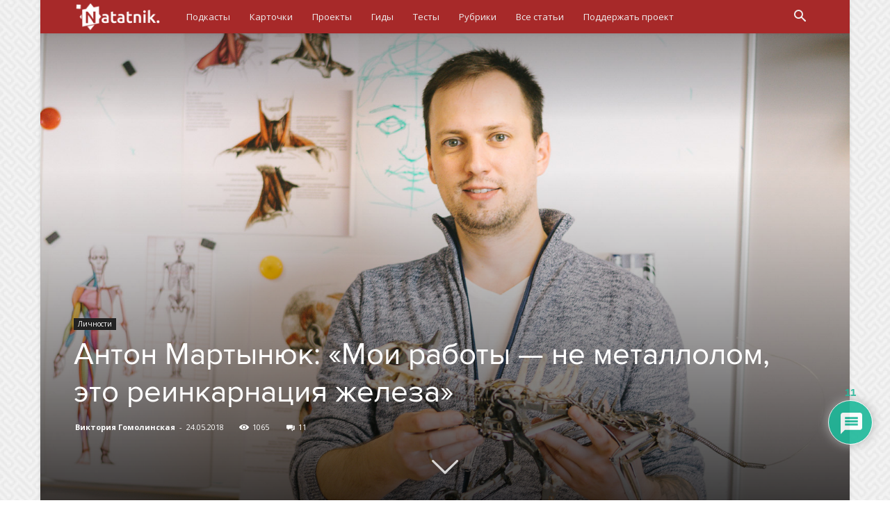

--- FILE ---
content_type: text/html; charset=UTF-8
request_url: https://natatnik.by/anton-martyniuk-zhelezo/
body_size: 241805
content:
<!doctype html >
<!--[if IE 8]>    <html class="ie8" lang="en"> <![endif]-->
<!--[if IE 9]>    <html class="ie9" lang="en"> <![endif]-->
<!--[if gt IE 8]><!--> <html lang="ru-RU"> <!--<![endif]-->
<head>
    <title>Антон Мартынюк: Мои работы — не металлолом, это реинкарнация железа</title>
    <meta charset="UTF-8" />
    <meta name="viewport" content="width=device-width, initial-scale=1.0">
    <link rel="pingback" href="https://natatnik.by/xmlrpc.php" />
    <meta name='robots' content='index, follow, max-image-preview:large, max-snippet:-1, max-video-preview:-1' />
	<style>img:is([sizes="auto" i], [sizes^="auto," i]) { contain-intrinsic-size: 3000px 1500px }</style>
	
	<!-- This site is optimized with the Yoast SEO plugin v26.0 - https://yoast.com/wordpress/plugins/seo/ -->
	<meta name="description" content="Антон Мартынюк познакомил брестчан со стимпанком, биомеханикой и скрапартом, а в СМИ его прозвали доктором Франкенштейном. Рассмотрели поближе его драконов и черепа." />
	<link rel="canonical" href="https://natatnik.by/anton-martyniuk-zhelezo/" />
	<meta property="og:locale" content="ru_RU" />
	<meta property="og:type" content="article" />
	<meta property="og:title" content="Антон Мартынюк: Мои работы — не металлолом, это реинкарнация железа" />
	<meta property="og:description" content="Антон Мартынюк познакомил брестчан со стимпанком, биомеханикой и скрапартом, а в СМИ его прозвали доктором Франкенштейном. Рассмотрели поближе его драконов и черепа." />
	<meta property="og:url" content="https://natatnik.by/anton-martyniuk-zhelezo/" />
	<meta property="og:site_name" content="Natatnik" />
	<meta property="article:publisher" content="https://facebook.com/natatnikby/" />
	<meta property="article:author" content="https://www.facebook.com/hamalinskaja" />
	<meta property="article:published_time" content="2018-05-24T13:11:47+00:00" />
	<meta property="article:modified_time" content="2018-06-12T09:27:58+00:00" />
	<meta property="og:image" content="https://natatnik.by/wp-content/uploads/2018/05/DSC_6312.jpg" />
	<meta property="og:image:width" content="1600" />
	<meta property="og:image:height" content="1067" />
	<meta property="og:image:type" content="image/jpeg" />
	<meta name="author" content="Виктория Гомолинская" />
	<meta name="twitter:card" content="summary_large_image" />
	<meta name="twitter:creator" content="@natatnikby" />
	<meta name="twitter:site" content="@natatnikby" />
	<meta name="twitter:label1" content="Написано автором" />
	<meta name="twitter:data1" content="Виктория Гомолинская" />
	<script type="application/ld+json" class="yoast-schema-graph">{"@context":"https://schema.org","@graph":[{"@type":"WebPage","@id":"https://natatnik.by/anton-martyniuk-zhelezo/","url":"https://natatnik.by/anton-martyniuk-zhelezo/","name":"Антон Мартынюк: Мои работы — не металлолом, это реинкарнация железа","isPartOf":{"@id":"https://natatnik.by/#website"},"primaryImageOfPage":{"@id":"https://natatnik.by/anton-martyniuk-zhelezo/#primaryimage"},"image":{"@id":"https://natatnik.by/anton-martyniuk-zhelezo/#primaryimage"},"thumbnailUrl":"https://natatnik.by/wp-content/uploads/2018/05/DSC_6312.jpg","datePublished":"2018-05-24T13:11:47+00:00","dateModified":"2018-06-12T09:27:58+00:00","author":{"@id":"https://natatnik.by/#/schema/person/d3b78414f3f4f605b4c0f713142a9d16"},"description":"Антон Мартынюк познакомил брестчан со стимпанком, биомеханикой и скрапартом, а в СМИ его прозвали доктором Франкенштейном. Рассмотрели поближе его драконов и черепа.","breadcrumb":{"@id":"https://natatnik.by/anton-martyniuk-zhelezo/#breadcrumb"},"inLanguage":"ru-RU","potentialAction":[{"@type":"ReadAction","target":["https://natatnik.by/anton-martyniuk-zhelezo/"]}]},{"@type":"ImageObject","inLanguage":"ru-RU","@id":"https://natatnik.by/anton-martyniuk-zhelezo/#primaryimage","url":"https://natatnik.by/wp-content/uploads/2018/05/DSC_6312.jpg","contentUrl":"https://natatnik.by/wp-content/uploads/2018/05/DSC_6312.jpg","width":1600,"height":1067,"caption":"Антон Мартынюк"},{"@type":"BreadcrumbList","@id":"https://natatnik.by/anton-martyniuk-zhelezo/#breadcrumb","itemListElement":[{"@type":"ListItem","position":1,"name":"Главная страница","item":"https://natatnik.by/"},{"@type":"ListItem","position":2,"name":"Антон Мартынюк: &#171;Мои работы — не металлолом, это реинкарнация железа&#187;"}]},{"@type":"WebSite","@id":"https://natatnik.by/#website","url":"https://natatnik.by/","name":"Natatnik","description":"Взгляни на Брест шире","potentialAction":[{"@type":"SearchAction","target":{"@type":"EntryPoint","urlTemplate":"https://natatnik.by/?s={search_term_string}"},"query-input":{"@type":"PropertyValueSpecification","valueRequired":true,"valueName":"search_term_string"}}],"inLanguage":"ru-RU"},{"@type":"Person","@id":"https://natatnik.by/#/schema/person/d3b78414f3f4f605b4c0f713142a9d16","name":"Виктория Гомолинская","image":{"@type":"ImageObject","inLanguage":"ru-RU","@id":"https://natatnik.by/#/schema/person/image/","url":"https://natatnik.by/wp-content/uploads/2021/04/photo_2021-04-17_18-39-48.jpg","contentUrl":"https://natatnik.by/wp-content/uploads/2021/04/photo_2021-04-17_18-39-48.jpg","caption":"Виктория Гомолинская"},"description":"Журналист","sameAs":["https://www.facebook.com/hamalinskaja","https://www.instagram.com/gomolinus/"],"url":"https://natatnik.by/author/gomolinka/"}]}</script>
	<!-- / Yoast SEO plugin. -->


<link rel='dns-prefetch' href='//www.google.com' />
<link rel='dns-prefetch' href='//fonts.googleapis.com' />
<link rel="alternate" type="application/rss+xml" title="Natatnik &raquo; Лента" href="https://natatnik.by/feed/" />
<link rel="alternate" type="application/rss+xml" title="Natatnik &raquo; Лента комментариев" href="https://natatnik.by/comments/feed/" />

<link rel="alternate" type="application/rss+xml" title="Podcast Feed: Natatnik (Natatnik)" href="https://natatnik.by/feed/mp3/" />
<link rel="alternate" type="application/rss+xml" title="Natatnik &raquo; Лента комментариев к &laquo;Антон Мартынюк: &#171;Мои работы — не металлолом, это реинкарнация железа&#187;&raquo;" href="https://natatnik.by/anton-martyniuk-zhelezo/feed/" />
		<!-- This site uses the Google Analytics by MonsterInsights plugin v9.8.0 - Using Analytics tracking - https://www.monsterinsights.com/ -->
							<script src="//www.googletagmanager.com/gtag/js?id=G-E9MW69B8VD"  data-cfasync="false" data-wpfc-render="false" type="text/javascript" async></script>
			<script data-cfasync="false" data-wpfc-render="false" type="text/javascript">
				var mi_version = '9.8.0';
				var mi_track_user = true;
				var mi_no_track_reason = '';
								var MonsterInsightsDefaultLocations = {"page_location":"https:\/\/natatnik.by\/anton-martyniuk-zhelezo\/"};
								if ( typeof MonsterInsightsPrivacyGuardFilter === 'function' ) {
					var MonsterInsightsLocations = (typeof MonsterInsightsExcludeQuery === 'object') ? MonsterInsightsPrivacyGuardFilter( MonsterInsightsExcludeQuery ) : MonsterInsightsPrivacyGuardFilter( MonsterInsightsDefaultLocations );
				} else {
					var MonsterInsightsLocations = (typeof MonsterInsightsExcludeQuery === 'object') ? MonsterInsightsExcludeQuery : MonsterInsightsDefaultLocations;
				}

								var disableStrs = [
										'ga-disable-G-E9MW69B8VD',
									];

				/* Function to detect opted out users */
				function __gtagTrackerIsOptedOut() {
					for (var index = 0; index < disableStrs.length; index++) {
						if (document.cookie.indexOf(disableStrs[index] + '=true') > -1) {
							return true;
						}
					}

					return false;
				}

				/* Disable tracking if the opt-out cookie exists. */
				if (__gtagTrackerIsOptedOut()) {
					for (var index = 0; index < disableStrs.length; index++) {
						window[disableStrs[index]] = true;
					}
				}

				/* Opt-out function */
				function __gtagTrackerOptout() {
					for (var index = 0; index < disableStrs.length; index++) {
						document.cookie = disableStrs[index] + '=true; expires=Thu, 31 Dec 2099 23:59:59 UTC; path=/';
						window[disableStrs[index]] = true;
					}
				}

				if ('undefined' === typeof gaOptout) {
					function gaOptout() {
						__gtagTrackerOptout();
					}
				}
								window.dataLayer = window.dataLayer || [];

				window.MonsterInsightsDualTracker = {
					helpers: {},
					trackers: {},
				};
				if (mi_track_user) {
					function __gtagDataLayer() {
						dataLayer.push(arguments);
					}

					function __gtagTracker(type, name, parameters) {
						if (!parameters) {
							parameters = {};
						}

						if (parameters.send_to) {
							__gtagDataLayer.apply(null, arguments);
							return;
						}

						if (type === 'event') {
														parameters.send_to = monsterinsights_frontend.v4_id;
							var hookName = name;
							if (typeof parameters['event_category'] !== 'undefined') {
								hookName = parameters['event_category'] + ':' + name;
							}

							if (typeof MonsterInsightsDualTracker.trackers[hookName] !== 'undefined') {
								MonsterInsightsDualTracker.trackers[hookName](parameters);
							} else {
								__gtagDataLayer('event', name, parameters);
							}
							
						} else {
							__gtagDataLayer.apply(null, arguments);
						}
					}

					__gtagTracker('js', new Date());
					__gtagTracker('set', {
						'developer_id.dZGIzZG': true,
											});
					if ( MonsterInsightsLocations.page_location ) {
						__gtagTracker('set', MonsterInsightsLocations);
					}
										__gtagTracker('config', 'G-E9MW69B8VD', {"forceSSL":"true","link_attribution":"true"} );
										window.gtag = __gtagTracker;										(function () {
						/* https://developers.google.com/analytics/devguides/collection/analyticsjs/ */
						/* ga and __gaTracker compatibility shim. */
						var noopfn = function () {
							return null;
						};
						var newtracker = function () {
							return new Tracker();
						};
						var Tracker = function () {
							return null;
						};
						var p = Tracker.prototype;
						p.get = noopfn;
						p.set = noopfn;
						p.send = function () {
							var args = Array.prototype.slice.call(arguments);
							args.unshift('send');
							__gaTracker.apply(null, args);
						};
						var __gaTracker = function () {
							var len = arguments.length;
							if (len === 0) {
								return;
							}
							var f = arguments[len - 1];
							if (typeof f !== 'object' || f === null || typeof f.hitCallback !== 'function') {
								if ('send' === arguments[0]) {
									var hitConverted, hitObject = false, action;
									if ('event' === arguments[1]) {
										if ('undefined' !== typeof arguments[3]) {
											hitObject = {
												'eventAction': arguments[3],
												'eventCategory': arguments[2],
												'eventLabel': arguments[4],
												'value': arguments[5] ? arguments[5] : 1,
											}
										}
									}
									if ('pageview' === arguments[1]) {
										if ('undefined' !== typeof arguments[2]) {
											hitObject = {
												'eventAction': 'page_view',
												'page_path': arguments[2],
											}
										}
									}
									if (typeof arguments[2] === 'object') {
										hitObject = arguments[2];
									}
									if (typeof arguments[5] === 'object') {
										Object.assign(hitObject, arguments[5]);
									}
									if ('undefined' !== typeof arguments[1].hitType) {
										hitObject = arguments[1];
										if ('pageview' === hitObject.hitType) {
											hitObject.eventAction = 'page_view';
										}
									}
									if (hitObject) {
										action = 'timing' === arguments[1].hitType ? 'timing_complete' : hitObject.eventAction;
										hitConverted = mapArgs(hitObject);
										__gtagTracker('event', action, hitConverted);
									}
								}
								return;
							}

							function mapArgs(args) {
								var arg, hit = {};
								var gaMap = {
									'eventCategory': 'event_category',
									'eventAction': 'event_action',
									'eventLabel': 'event_label',
									'eventValue': 'event_value',
									'nonInteraction': 'non_interaction',
									'timingCategory': 'event_category',
									'timingVar': 'name',
									'timingValue': 'value',
									'timingLabel': 'event_label',
									'page': 'page_path',
									'location': 'page_location',
									'title': 'page_title',
									'referrer' : 'page_referrer',
								};
								for (arg in args) {
																		if (!(!args.hasOwnProperty(arg) || !gaMap.hasOwnProperty(arg))) {
										hit[gaMap[arg]] = args[arg];
									} else {
										hit[arg] = args[arg];
									}
								}
								return hit;
							}

							try {
								f.hitCallback();
							} catch (ex) {
							}
						};
						__gaTracker.create = newtracker;
						__gaTracker.getByName = newtracker;
						__gaTracker.getAll = function () {
							return [];
						};
						__gaTracker.remove = noopfn;
						__gaTracker.loaded = true;
						window['__gaTracker'] = __gaTracker;
					})();
									} else {
										console.log("");
					(function () {
						function __gtagTracker() {
							return null;
						}

						window['__gtagTracker'] = __gtagTracker;
						window['gtag'] = __gtagTracker;
					})();
									}
			</script>
			
							<!-- / Google Analytics by MonsterInsights -->
		<script type="text/javascript">
/* <![CDATA[ */
window._wpemojiSettings = {"baseUrl":"https:\/\/s.w.org\/images\/core\/emoji\/16.0.1\/72x72\/","ext":".png","svgUrl":"https:\/\/s.w.org\/images\/core\/emoji\/16.0.1\/svg\/","svgExt":".svg","source":{"concatemoji":"https:\/\/natatnik.by\/wp-includes\/js\/wp-emoji-release.min.js?ver=801882969eabc42ed5dda736318657b4"}};
/*! This file is auto-generated */
!function(s,n){var o,i,e;function c(e){try{var t={supportTests:e,timestamp:(new Date).valueOf()};sessionStorage.setItem(o,JSON.stringify(t))}catch(e){}}function p(e,t,n){e.clearRect(0,0,e.canvas.width,e.canvas.height),e.fillText(t,0,0);var t=new Uint32Array(e.getImageData(0,0,e.canvas.width,e.canvas.height).data),a=(e.clearRect(0,0,e.canvas.width,e.canvas.height),e.fillText(n,0,0),new Uint32Array(e.getImageData(0,0,e.canvas.width,e.canvas.height).data));return t.every(function(e,t){return e===a[t]})}function u(e,t){e.clearRect(0,0,e.canvas.width,e.canvas.height),e.fillText(t,0,0);for(var n=e.getImageData(16,16,1,1),a=0;a<n.data.length;a++)if(0!==n.data[a])return!1;return!0}function f(e,t,n,a){switch(t){case"flag":return n(e,"\ud83c\udff3\ufe0f\u200d\u26a7\ufe0f","\ud83c\udff3\ufe0f\u200b\u26a7\ufe0f")?!1:!n(e,"\ud83c\udde8\ud83c\uddf6","\ud83c\udde8\u200b\ud83c\uddf6")&&!n(e,"\ud83c\udff4\udb40\udc67\udb40\udc62\udb40\udc65\udb40\udc6e\udb40\udc67\udb40\udc7f","\ud83c\udff4\u200b\udb40\udc67\u200b\udb40\udc62\u200b\udb40\udc65\u200b\udb40\udc6e\u200b\udb40\udc67\u200b\udb40\udc7f");case"emoji":return!a(e,"\ud83e\udedf")}return!1}function g(e,t,n,a){var r="undefined"!=typeof WorkerGlobalScope&&self instanceof WorkerGlobalScope?new OffscreenCanvas(300,150):s.createElement("canvas"),o=r.getContext("2d",{willReadFrequently:!0}),i=(o.textBaseline="top",o.font="600 32px Arial",{});return e.forEach(function(e){i[e]=t(o,e,n,a)}),i}function t(e){var t=s.createElement("script");t.src=e,t.defer=!0,s.head.appendChild(t)}"undefined"!=typeof Promise&&(o="wpEmojiSettingsSupports",i=["flag","emoji"],n.supports={everything:!0,everythingExceptFlag:!0},e=new Promise(function(e){s.addEventListener("DOMContentLoaded",e,{once:!0})}),new Promise(function(t){var n=function(){try{var e=JSON.parse(sessionStorage.getItem(o));if("object"==typeof e&&"number"==typeof e.timestamp&&(new Date).valueOf()<e.timestamp+604800&&"object"==typeof e.supportTests)return e.supportTests}catch(e){}return null}();if(!n){if("undefined"!=typeof Worker&&"undefined"!=typeof OffscreenCanvas&&"undefined"!=typeof URL&&URL.createObjectURL&&"undefined"!=typeof Blob)try{var e="postMessage("+g.toString()+"("+[JSON.stringify(i),f.toString(),p.toString(),u.toString()].join(",")+"));",a=new Blob([e],{type:"text/javascript"}),r=new Worker(URL.createObjectURL(a),{name:"wpTestEmojiSupports"});return void(r.onmessage=function(e){c(n=e.data),r.terminate(),t(n)})}catch(e){}c(n=g(i,f,p,u))}t(n)}).then(function(e){for(var t in e)n.supports[t]=e[t],n.supports.everything=n.supports.everything&&n.supports[t],"flag"!==t&&(n.supports.everythingExceptFlag=n.supports.everythingExceptFlag&&n.supports[t]);n.supports.everythingExceptFlag=n.supports.everythingExceptFlag&&!n.supports.flag,n.DOMReady=!1,n.readyCallback=function(){n.DOMReady=!0}}).then(function(){return e}).then(function(){var e;n.supports.everything||(n.readyCallback(),(e=n.source||{}).concatemoji?t(e.concatemoji):e.wpemoji&&e.twemoji&&(t(e.twemoji),t(e.wpemoji)))}))}((window,document),window._wpemojiSettings);
/* ]]> */
</script>
<link rel='stylesheet' id='podlove-frontend-css-css' href='https://natatnik.by/wp-content/plugins/podlove-podcasting-plugin-for-wordpress/css/frontend.css?ver=1.0' type='text/css' media='all' />
<link rel='stylesheet' id='podlove-admin-font-css' href='https://natatnik.by/wp-content/plugins/podlove-podcasting-plugin-for-wordpress/css/admin-font.css?ver=4.2.7' type='text/css' media='all' />
<style id='wp-emoji-styles-inline-css' type='text/css'>

	img.wp-smiley, img.emoji {
		display: inline !important;
		border: none !important;
		box-shadow: none !important;
		height: 1em !important;
		width: 1em !important;
		margin: 0 0.07em !important;
		vertical-align: -0.1em !important;
		background: none !important;
		padding: 0 !important;
	}
</style>
<link rel='stylesheet' id='wp-block-library-css' href='https://natatnik.by/wp-includes/css/dist/block-library/style.min.css?ver=801882969eabc42ed5dda736318657b4' type='text/css' media='all' />
<style id='classic-theme-styles-inline-css' type='text/css'>
/*! This file is auto-generated */
.wp-block-button__link{color:#fff;background-color:#32373c;border-radius:9999px;box-shadow:none;text-decoration:none;padding:calc(.667em + 2px) calc(1.333em + 2px);font-size:1.125em}.wp-block-file__button{background:#32373c;color:#fff;text-decoration:none}
</style>
<style id='global-styles-inline-css' type='text/css'>
:root{--wp--preset--aspect-ratio--square: 1;--wp--preset--aspect-ratio--4-3: 4/3;--wp--preset--aspect-ratio--3-4: 3/4;--wp--preset--aspect-ratio--3-2: 3/2;--wp--preset--aspect-ratio--2-3: 2/3;--wp--preset--aspect-ratio--16-9: 16/9;--wp--preset--aspect-ratio--9-16: 9/16;--wp--preset--color--black: #000000;--wp--preset--color--cyan-bluish-gray: #abb8c3;--wp--preset--color--white: #ffffff;--wp--preset--color--pale-pink: #f78da7;--wp--preset--color--vivid-red: #cf2e2e;--wp--preset--color--luminous-vivid-orange: #ff6900;--wp--preset--color--luminous-vivid-amber: #fcb900;--wp--preset--color--light-green-cyan: #7bdcb5;--wp--preset--color--vivid-green-cyan: #00d084;--wp--preset--color--pale-cyan-blue: #8ed1fc;--wp--preset--color--vivid-cyan-blue: #0693e3;--wp--preset--color--vivid-purple: #9b51e0;--wp--preset--gradient--vivid-cyan-blue-to-vivid-purple: linear-gradient(135deg,rgba(6,147,227,1) 0%,rgb(155,81,224) 100%);--wp--preset--gradient--light-green-cyan-to-vivid-green-cyan: linear-gradient(135deg,rgb(122,220,180) 0%,rgb(0,208,130) 100%);--wp--preset--gradient--luminous-vivid-amber-to-luminous-vivid-orange: linear-gradient(135deg,rgba(252,185,0,1) 0%,rgba(255,105,0,1) 100%);--wp--preset--gradient--luminous-vivid-orange-to-vivid-red: linear-gradient(135deg,rgba(255,105,0,1) 0%,rgb(207,46,46) 100%);--wp--preset--gradient--very-light-gray-to-cyan-bluish-gray: linear-gradient(135deg,rgb(238,238,238) 0%,rgb(169,184,195) 100%);--wp--preset--gradient--cool-to-warm-spectrum: linear-gradient(135deg,rgb(74,234,220) 0%,rgb(151,120,209) 20%,rgb(207,42,186) 40%,rgb(238,44,130) 60%,rgb(251,105,98) 80%,rgb(254,248,76) 100%);--wp--preset--gradient--blush-light-purple: linear-gradient(135deg,rgb(255,206,236) 0%,rgb(152,150,240) 100%);--wp--preset--gradient--blush-bordeaux: linear-gradient(135deg,rgb(254,205,165) 0%,rgb(254,45,45) 50%,rgb(107,0,62) 100%);--wp--preset--gradient--luminous-dusk: linear-gradient(135deg,rgb(255,203,112) 0%,rgb(199,81,192) 50%,rgb(65,88,208) 100%);--wp--preset--gradient--pale-ocean: linear-gradient(135deg,rgb(255,245,203) 0%,rgb(182,227,212) 50%,rgb(51,167,181) 100%);--wp--preset--gradient--electric-grass: linear-gradient(135deg,rgb(202,248,128) 0%,rgb(113,206,126) 100%);--wp--preset--gradient--midnight: linear-gradient(135deg,rgb(2,3,129) 0%,rgb(40,116,252) 100%);--wp--preset--font-size--small: 11px;--wp--preset--font-size--medium: 20px;--wp--preset--font-size--large: 32px;--wp--preset--font-size--x-large: 42px;--wp--preset--font-size--regular: 15px;--wp--preset--font-size--larger: 50px;--wp--preset--spacing--20: 0.44rem;--wp--preset--spacing--30: 0.67rem;--wp--preset--spacing--40: 1rem;--wp--preset--spacing--50: 1.5rem;--wp--preset--spacing--60: 2.25rem;--wp--preset--spacing--70: 3.38rem;--wp--preset--spacing--80: 5.06rem;--wp--preset--shadow--natural: 6px 6px 9px rgba(0, 0, 0, 0.2);--wp--preset--shadow--deep: 12px 12px 50px rgba(0, 0, 0, 0.4);--wp--preset--shadow--sharp: 6px 6px 0px rgba(0, 0, 0, 0.2);--wp--preset--shadow--outlined: 6px 6px 0px -3px rgba(255, 255, 255, 1), 6px 6px rgba(0, 0, 0, 1);--wp--preset--shadow--crisp: 6px 6px 0px rgba(0, 0, 0, 1);}:where(.is-layout-flex){gap: 0.5em;}:where(.is-layout-grid){gap: 0.5em;}body .is-layout-flex{display: flex;}.is-layout-flex{flex-wrap: wrap;align-items: center;}.is-layout-flex > :is(*, div){margin: 0;}body .is-layout-grid{display: grid;}.is-layout-grid > :is(*, div){margin: 0;}:where(.wp-block-columns.is-layout-flex){gap: 2em;}:where(.wp-block-columns.is-layout-grid){gap: 2em;}:where(.wp-block-post-template.is-layout-flex){gap: 1.25em;}:where(.wp-block-post-template.is-layout-grid){gap: 1.25em;}.has-black-color{color: var(--wp--preset--color--black) !important;}.has-cyan-bluish-gray-color{color: var(--wp--preset--color--cyan-bluish-gray) !important;}.has-white-color{color: var(--wp--preset--color--white) !important;}.has-pale-pink-color{color: var(--wp--preset--color--pale-pink) !important;}.has-vivid-red-color{color: var(--wp--preset--color--vivid-red) !important;}.has-luminous-vivid-orange-color{color: var(--wp--preset--color--luminous-vivid-orange) !important;}.has-luminous-vivid-amber-color{color: var(--wp--preset--color--luminous-vivid-amber) !important;}.has-light-green-cyan-color{color: var(--wp--preset--color--light-green-cyan) !important;}.has-vivid-green-cyan-color{color: var(--wp--preset--color--vivid-green-cyan) !important;}.has-pale-cyan-blue-color{color: var(--wp--preset--color--pale-cyan-blue) !important;}.has-vivid-cyan-blue-color{color: var(--wp--preset--color--vivid-cyan-blue) !important;}.has-vivid-purple-color{color: var(--wp--preset--color--vivid-purple) !important;}.has-black-background-color{background-color: var(--wp--preset--color--black) !important;}.has-cyan-bluish-gray-background-color{background-color: var(--wp--preset--color--cyan-bluish-gray) !important;}.has-white-background-color{background-color: var(--wp--preset--color--white) !important;}.has-pale-pink-background-color{background-color: var(--wp--preset--color--pale-pink) !important;}.has-vivid-red-background-color{background-color: var(--wp--preset--color--vivid-red) !important;}.has-luminous-vivid-orange-background-color{background-color: var(--wp--preset--color--luminous-vivid-orange) !important;}.has-luminous-vivid-amber-background-color{background-color: var(--wp--preset--color--luminous-vivid-amber) !important;}.has-light-green-cyan-background-color{background-color: var(--wp--preset--color--light-green-cyan) !important;}.has-vivid-green-cyan-background-color{background-color: var(--wp--preset--color--vivid-green-cyan) !important;}.has-pale-cyan-blue-background-color{background-color: var(--wp--preset--color--pale-cyan-blue) !important;}.has-vivid-cyan-blue-background-color{background-color: var(--wp--preset--color--vivid-cyan-blue) !important;}.has-vivid-purple-background-color{background-color: var(--wp--preset--color--vivid-purple) !important;}.has-black-border-color{border-color: var(--wp--preset--color--black) !important;}.has-cyan-bluish-gray-border-color{border-color: var(--wp--preset--color--cyan-bluish-gray) !important;}.has-white-border-color{border-color: var(--wp--preset--color--white) !important;}.has-pale-pink-border-color{border-color: var(--wp--preset--color--pale-pink) !important;}.has-vivid-red-border-color{border-color: var(--wp--preset--color--vivid-red) !important;}.has-luminous-vivid-orange-border-color{border-color: var(--wp--preset--color--luminous-vivid-orange) !important;}.has-luminous-vivid-amber-border-color{border-color: var(--wp--preset--color--luminous-vivid-amber) !important;}.has-light-green-cyan-border-color{border-color: var(--wp--preset--color--light-green-cyan) !important;}.has-vivid-green-cyan-border-color{border-color: var(--wp--preset--color--vivid-green-cyan) !important;}.has-pale-cyan-blue-border-color{border-color: var(--wp--preset--color--pale-cyan-blue) !important;}.has-vivid-cyan-blue-border-color{border-color: var(--wp--preset--color--vivid-cyan-blue) !important;}.has-vivid-purple-border-color{border-color: var(--wp--preset--color--vivid-purple) !important;}.has-vivid-cyan-blue-to-vivid-purple-gradient-background{background: var(--wp--preset--gradient--vivid-cyan-blue-to-vivid-purple) !important;}.has-light-green-cyan-to-vivid-green-cyan-gradient-background{background: var(--wp--preset--gradient--light-green-cyan-to-vivid-green-cyan) !important;}.has-luminous-vivid-amber-to-luminous-vivid-orange-gradient-background{background: var(--wp--preset--gradient--luminous-vivid-amber-to-luminous-vivid-orange) !important;}.has-luminous-vivid-orange-to-vivid-red-gradient-background{background: var(--wp--preset--gradient--luminous-vivid-orange-to-vivid-red) !important;}.has-very-light-gray-to-cyan-bluish-gray-gradient-background{background: var(--wp--preset--gradient--very-light-gray-to-cyan-bluish-gray) !important;}.has-cool-to-warm-spectrum-gradient-background{background: var(--wp--preset--gradient--cool-to-warm-spectrum) !important;}.has-blush-light-purple-gradient-background{background: var(--wp--preset--gradient--blush-light-purple) !important;}.has-blush-bordeaux-gradient-background{background: var(--wp--preset--gradient--blush-bordeaux) !important;}.has-luminous-dusk-gradient-background{background: var(--wp--preset--gradient--luminous-dusk) !important;}.has-pale-ocean-gradient-background{background: var(--wp--preset--gradient--pale-ocean) !important;}.has-electric-grass-gradient-background{background: var(--wp--preset--gradient--electric-grass) !important;}.has-midnight-gradient-background{background: var(--wp--preset--gradient--midnight) !important;}.has-small-font-size{font-size: var(--wp--preset--font-size--small) !important;}.has-medium-font-size{font-size: var(--wp--preset--font-size--medium) !important;}.has-large-font-size{font-size: var(--wp--preset--font-size--large) !important;}.has-x-large-font-size{font-size: var(--wp--preset--font-size--x-large) !important;}
:where(.wp-block-post-template.is-layout-flex){gap: 1.25em;}:where(.wp-block-post-template.is-layout-grid){gap: 1.25em;}
:where(.wp-block-columns.is-layout-flex){gap: 2em;}:where(.wp-block-columns.is-layout-grid){gap: 2em;}
:root :where(.wp-block-pullquote){font-size: 1.5em;line-height: 1.6;}
</style>
<link rel='stylesheet' id='natatnik-reading-time-css' href='https://natatnik.by/wp-content/plugins/natatnik-reading-time/natatnik-reading-time.css?ver=801882969eabc42ed5dda736318657b4' type='text/css' media='all' />
<link rel='stylesheet' id='natatnik-top-menu-style-css' href='https://natatnik.by/wp-content/plugins/natatnik-top-menu-content/style.css?ver=801882969eabc42ed5dda736318657b4' type='text/css' media='all' />
<link rel='stylesheet' id='toc-screen-css' href='https://natatnik.by/wp-content/plugins/table-of-contents-plus/screen.min.css?ver=2411.1' type='text/css' media='all' />
<link rel='stylesheet' id='ppress-frontend-css' href='https://natatnik.by/wp-content/plugins/wp-user-avatar/assets/css/frontend.min.css?ver=4.16.6' type='text/css' media='all' />
<link rel='stylesheet' id='ppress-flatpickr-css' href='https://natatnik.by/wp-content/plugins/wp-user-avatar/assets/flatpickr/flatpickr.min.css?ver=4.16.6' type='text/css' media='all' />
<link rel='stylesheet' id='ppress-select2-css' href='https://natatnik.by/wp-content/plugins/wp-user-avatar/assets/select2/select2.min.css?ver=801882969eabc42ed5dda736318657b4' type='text/css' media='all' />
<link rel='stylesheet' id='td-plugin-multi-purpose-css' href='https://natatnik.by/wp-content/plugins/td-composer/td-multi-purpose/style.css?ver=492e3cf54bd42df3b24a3de8e2307cafx' type='text/css' media='all' />
<link rel='stylesheet' id='google-fonts-style-css' href='https://fonts.googleapis.com/css?family=PT+Serif%3A400%7COpen+Sans%3A400%2C600%2C700%7CRoboto%3A400%2C600%2C700&#038;display=swap&#038;ver=12.7.1' type='text/css' media='all' />
<link rel='stylesheet' id='wpdiscuz-frontend-css-css' href='https://natatnik.by/wp-content/plugins/wpdiscuz/themes/default/style.css?ver=7.6.34' type='text/css' media='all' />
<style id='wpdiscuz-frontend-css-inline-css' type='text/css'>
 #wpdcom .wpd-blog-administrator .wpd-comment-label{color:#ffffff;background-color:#00B38F;border:none}#wpdcom .wpd-blog-administrator .wpd-comment-author, #wpdcom .wpd-blog-administrator .wpd-comment-author a{color:#00B38F}#wpdcom.wpd-layout-1 .wpd-comment .wpd-blog-administrator .wpd-avatar img{border-color:#00B38F}#wpdcom.wpd-layout-2 .wpd-comment.wpd-reply .wpd-comment-wrap.wpd-blog-administrator{border-left:3px solid #00B38F}#wpdcom.wpd-layout-2 .wpd-comment .wpd-blog-administrator .wpd-avatar img{border-bottom-color:#00B38F}#wpdcom.wpd-layout-3 .wpd-blog-administrator .wpd-comment-subheader{border-top:1px dashed #00B38F}#wpdcom.wpd-layout-3 .wpd-reply .wpd-blog-administrator .wpd-comment-right{border-left:1px solid #00B38F}#wpdcom .wpd-blog-editor .wpd-comment-label{color:#ffffff;background-color:#00B38F;border:none}#wpdcom .wpd-blog-editor .wpd-comment-author, #wpdcom .wpd-blog-editor .wpd-comment-author a{color:#00B38F}#wpdcom.wpd-layout-1 .wpd-comment .wpd-blog-editor .wpd-avatar img{border-color:#00B38F}#wpdcom.wpd-layout-2 .wpd-comment.wpd-reply .wpd-comment-wrap.wpd-blog-editor{border-left:3px solid #00B38F}#wpdcom.wpd-layout-2 .wpd-comment .wpd-blog-editor .wpd-avatar img{border-bottom-color:#00B38F}#wpdcom.wpd-layout-3 .wpd-blog-editor .wpd-comment-subheader{border-top:1px dashed #00B38F}#wpdcom.wpd-layout-3 .wpd-reply .wpd-blog-editor .wpd-comment-right{border-left:1px solid #00B38F}#wpdcom .wpd-blog-author .wpd-comment-label{color:#ffffff;background-color:#00B38F;border:none}#wpdcom .wpd-blog-author .wpd-comment-author, #wpdcom .wpd-blog-author .wpd-comment-author a{color:#00B38F}#wpdcom.wpd-layout-1 .wpd-comment .wpd-blog-author .wpd-avatar img{border-color:#00B38F}#wpdcom.wpd-layout-2 .wpd-comment .wpd-blog-author .wpd-avatar img{border-bottom-color:#00B38F}#wpdcom.wpd-layout-3 .wpd-blog-author .wpd-comment-subheader{border-top:1px dashed #00B38F}#wpdcom.wpd-layout-3 .wpd-reply .wpd-blog-author .wpd-comment-right{border-left:1px solid #00B38F}#wpdcom .wpd-blog-contributor .wpd-comment-label{color:#ffffff;background-color:#00B38F;border:none}#wpdcom .wpd-blog-contributor .wpd-comment-author, #wpdcom .wpd-blog-contributor .wpd-comment-author a{color:#00B38F}#wpdcom.wpd-layout-1 .wpd-comment .wpd-blog-contributor .wpd-avatar img{border-color:#00B38F}#wpdcom.wpd-layout-2 .wpd-comment .wpd-blog-contributor .wpd-avatar img{border-bottom-color:#00B38F}#wpdcom.wpd-layout-3 .wpd-blog-contributor .wpd-comment-subheader{border-top:1px dashed #00B38F}#wpdcom.wpd-layout-3 .wpd-reply .wpd-blog-contributor .wpd-comment-right{border-left:1px solid #00B38F}#wpdcom .wpd-blog-subscriber .wpd-comment-label{color:#ffffff;background-color:#00B38F;border:none}#wpdcom .wpd-blog-subscriber .wpd-comment-author, #wpdcom .wpd-blog-subscriber .wpd-comment-author a{color:#00B38F}#wpdcom.wpd-layout-2 .wpd-comment .wpd-blog-subscriber .wpd-avatar img{border-bottom-color:#00B38F}#wpdcom.wpd-layout-3 .wpd-blog-subscriber .wpd-comment-subheader{border-top:1px dashed #00B38F}#wpdcom .wpd-blog-wpseo_manager .wpd-comment-label{color:#ffffff;background-color:#00B38F;border:none}#wpdcom .wpd-blog-wpseo_manager .wpd-comment-author, #wpdcom .wpd-blog-wpseo_manager .wpd-comment-author a{color:#00B38F}#wpdcom.wpd-layout-1 .wpd-comment .wpd-blog-wpseo_manager .wpd-avatar img{border-color:#00B38F}#wpdcom.wpd-layout-2 .wpd-comment .wpd-blog-wpseo_manager .wpd-avatar img{border-bottom-color:#00B38F}#wpdcom.wpd-layout-3 .wpd-blog-wpseo_manager .wpd-comment-subheader{border-top:1px dashed #00B38F}#wpdcom.wpd-layout-3 .wpd-reply .wpd-blog-wpseo_manager .wpd-comment-right{border-left:1px solid #00B38F}#wpdcom .wpd-blog-wpseo_editor .wpd-comment-label{color:#ffffff;background-color:#00B38F;border:none}#wpdcom .wpd-blog-wpseo_editor .wpd-comment-author, #wpdcom .wpd-blog-wpseo_editor .wpd-comment-author a{color:#00B38F}#wpdcom.wpd-layout-1 .wpd-comment .wpd-blog-wpseo_editor .wpd-avatar img{border-color:#00B38F}#wpdcom.wpd-layout-2 .wpd-comment .wpd-blog-wpseo_editor .wpd-avatar img{border-bottom-color:#00B38F}#wpdcom.wpd-layout-3 .wpd-blog-wpseo_editor .wpd-comment-subheader{border-top:1px dashed #00B38F}#wpdcom.wpd-layout-3 .wpd-reply .wpd-blog-wpseo_editor .wpd-comment-right{border-left:1px solid #00B38F}#wpdcom .wpd-blog-post_author .wpd-comment-label{color:#ffffff;background-color:#00B38F;border:none}#wpdcom .wpd-blog-post_author .wpd-comment-author, #wpdcom .wpd-blog-post_author .wpd-comment-author a{color:#00B38F}#wpdcom .wpd-blog-post_author .wpd-avatar img{border-color:#00B38F}#wpdcom.wpd-layout-1 .wpd-comment .wpd-blog-post_author .wpd-avatar img{border-color:#00B38F}#wpdcom.wpd-layout-2 .wpd-comment.wpd-reply .wpd-comment-wrap.wpd-blog-post_author{border-left:3px solid #00B38F}#wpdcom.wpd-layout-2 .wpd-comment .wpd-blog-post_author .wpd-avatar img{border-bottom-color:#00B38F}#wpdcom.wpd-layout-3 .wpd-blog-post_author .wpd-comment-subheader{border-top:1px dashed #00B38F}#wpdcom.wpd-layout-3 .wpd-reply .wpd-blog-post_author .wpd-comment-right{border-left:1px solid #00B38F}#wpdcom .wpd-blog-guest .wpd-comment-label{color:#ffffff;background-color:#00B38F;border:none}#wpdcom .wpd-blog-guest .wpd-comment-author, #wpdcom .wpd-blog-guest .wpd-comment-author a{color:#00B38F}#wpdcom.wpd-layout-3 .wpd-blog-guest .wpd-comment-subheader{border-top:1px dashed #00B38F}#comments, #respond, .comments-area, #wpdcom{}#wpdcom .ql-editor > *{color:#777777}#wpdcom .ql-editor::before{}#wpdcom .ql-toolbar{border:1px solid #DDDDDD;border-top:none}#wpdcom .ql-container{border:1px solid #DDDDDD;border-bottom:none}#wpdcom .wpd-form-row .wpdiscuz-item input[type="text"], #wpdcom .wpd-form-row .wpdiscuz-item input[type="email"], #wpdcom .wpd-form-row .wpdiscuz-item input[type="url"], #wpdcom .wpd-form-row .wpdiscuz-item input[type="color"], #wpdcom .wpd-form-row .wpdiscuz-item input[type="date"], #wpdcom .wpd-form-row .wpdiscuz-item input[type="datetime"], #wpdcom .wpd-form-row .wpdiscuz-item input[type="datetime-local"], #wpdcom .wpd-form-row .wpdiscuz-item input[type="month"], #wpdcom .wpd-form-row .wpdiscuz-item input[type="number"], #wpdcom .wpd-form-row .wpdiscuz-item input[type="time"], #wpdcom textarea, #wpdcom select{border:1px solid #DDDDDD;color:#777777}#wpdcom .wpd-form-row .wpdiscuz-item textarea{border:1px solid #DDDDDD}#wpdcom input::placeholder, #wpdcom textarea::placeholder, #wpdcom input::-moz-placeholder, #wpdcom textarea::-webkit-input-placeholder{}#wpdcom .wpd-comment-text{color:#777777}#wpdcom .wpd-thread-head .wpd-thread-info{border-bottom:2px solid #A72929}#wpdcom .wpd-thread-head .wpd-thread-info.wpd-reviews-tab svg{fill:#A72929}#wpdcom .wpd-thread-head .wpdiscuz-user-settings{border-bottom:2px solid #A72929}#wpdcom .wpd-thread-head .wpdiscuz-user-settings:hover{color:#A72929}#wpdcom .wpd-comment .wpd-follow-link:hover{color:#A72929}#wpdcom .wpd-comment-status .wpd-sticky{color:#A72929}#wpdcom .wpd-thread-filter .wpdf-active{color:#A72929;border-bottom-color:#A72929}#wpdcom .wpd-comment-info-bar{border:1px dashed #b95454;background:#f7eaea}#wpdcom .wpd-comment-info-bar .wpd-current-view i{color:#A72929}#wpdcom .wpd-filter-view-all:hover{background:#A72929}#wpdcom .wpdiscuz-item .wpdiscuz-rating > label{color:#DDDDDD}#wpdcom .wpdiscuz-item .wpdiscuz-rating:not(:checked) > label:hover, .wpdiscuz-rating:not(:checked) > label:hover ~ label{}#wpdcom .wpdiscuz-item .wpdiscuz-rating > input ~ label:hover, #wpdcom .wpdiscuz-item .wpdiscuz-rating > input:not(:checked) ~ label:hover ~ label, #wpdcom .wpdiscuz-item .wpdiscuz-rating > input:not(:checked) ~ label:hover ~ label{color:#FFED85}#wpdcom .wpdiscuz-item .wpdiscuz-rating > input:checked ~ label:hover, #wpdcom .wpdiscuz-item .wpdiscuz-rating > input:checked ~ label:hover, #wpdcom .wpdiscuz-item .wpdiscuz-rating > label:hover ~ input:checked ~ label, #wpdcom .wpdiscuz-item .wpdiscuz-rating > input:checked + label:hover ~ label, #wpdcom .wpdiscuz-item .wpdiscuz-rating > input:checked ~ label:hover ~ label, .wpd-custom-field .wcf-active-star, #wpdcom .wpdiscuz-item .wpdiscuz-rating > input:checked ~ label{color:#FFD700}#wpd-post-rating .wpd-rating-wrap .wpd-rating-stars svg .wpd-star{fill:#DDDDDD}#wpd-post-rating .wpd-rating-wrap .wpd-rating-stars svg .wpd-active{fill:#FFD700}#wpd-post-rating .wpd-rating-wrap .wpd-rate-starts svg .wpd-star{fill:#DDDDDD}#wpd-post-rating .wpd-rating-wrap .wpd-rate-starts:hover svg .wpd-star{fill:#FFED85}#wpd-post-rating.wpd-not-rated .wpd-rating-wrap .wpd-rate-starts svg:hover ~ svg .wpd-star{fill:#DDDDDD}.wpdiscuz-post-rating-wrap .wpd-rating .wpd-rating-wrap .wpd-rating-stars svg .wpd-star{fill:#DDDDDD}.wpdiscuz-post-rating-wrap .wpd-rating .wpd-rating-wrap .wpd-rating-stars svg .wpd-active{fill:#FFD700}#wpdcom .wpd-comment .wpd-follow-active{color:#ff7a00}#wpdcom .page-numbers{color:#555;border:#555 1px solid}#wpdcom span.current{background:#555}#wpdcom.wpd-layout-1 .wpd-new-loaded-comment > .wpd-comment-wrap > .wpd-comment-right{background:#FFFAD6}#wpdcom.wpd-layout-2 .wpd-new-loaded-comment.wpd-comment > .wpd-comment-wrap > .wpd-comment-right{background:#FFFAD6}#wpdcom.wpd-layout-2 .wpd-new-loaded-comment.wpd-comment.wpd-reply > .wpd-comment-wrap > .wpd-comment-right{background:transparent}#wpdcom.wpd-layout-2 .wpd-new-loaded-comment.wpd-comment.wpd-reply > .wpd-comment-wrap{background:#FFFAD6}#wpdcom.wpd-layout-3 .wpd-new-loaded-comment.wpd-comment > .wpd-comment-wrap > .wpd-comment-right{background:#FFFAD6}#wpdcom .wpd-follow:hover i, #wpdcom .wpd-unfollow:hover i, #wpdcom .wpd-comment .wpd-follow-active:hover i{color:#A72929}#wpdcom .wpdiscuz-readmore{cursor:pointer;color:#A72929}.wpd-custom-field .wcf-pasiv-star, #wpcomm .wpdiscuz-item .wpdiscuz-rating > label{color:#DDDDDD}.wpd-wrapper .wpd-list-item.wpd-active{border-top:3px solid #A72929}#wpdcom.wpd-layout-2 .wpd-comment.wpd-reply.wpd-unapproved-comment .wpd-comment-wrap{border-left:3px solid #FFFAD6}#wpdcom.wpd-layout-3 .wpd-comment.wpd-reply.wpd-unapproved-comment .wpd-comment-right{border-left:1px solid #FFFAD6}#wpdcom .wpd-prim-button{background-color:#555555;color:#FFFFFF}#wpdcom .wpd_label__check i.wpdicon-on{color:#555555;border:1px solid #aaaaaa}#wpd-bubble-wrapper #wpd-bubble-all-comments-count{color:#1DB99A}#wpd-bubble-wrapper > div{background-color:#1DB99A}#wpd-bubble-wrapper > #wpd-bubble #wpd-bubble-add-message{background-color:#1DB99A}#wpd-bubble-wrapper > #wpd-bubble #wpd-bubble-add-message::before{border-left-color:#1DB99A;border-right-color:#1DB99A}#wpd-bubble-wrapper.wpd-right-corner > #wpd-bubble #wpd-bubble-add-message::before{border-left-color:#1DB99A;border-right-color:#1DB99A}.wpd-inline-icon-wrapper path.wpd-inline-icon-first{fill:#1DB99A}.wpd-inline-icon-count{background-color:#1DB99A}.wpd-inline-icon-count::before{border-right-color:#1DB99A}.wpd-inline-form-wrapper::before{border-bottom-color:#1DB99A}.wpd-inline-form-question{background-color:#1DB99A}.wpd-inline-form{background-color:#1DB99A}.wpd-last-inline-comments-wrapper{border-color:#1DB99A}.wpd-last-inline-comments-wrapper::before{border-bottom-color:#1DB99A}.wpd-last-inline-comments-wrapper .wpd-view-all-inline-comments{background:#1DB99A}.wpd-last-inline-comments-wrapper .wpd-view-all-inline-comments:hover,.wpd-last-inline-comments-wrapper .wpd-view-all-inline-comments:active,.wpd-last-inline-comments-wrapper .wpd-view-all-inline-comments:focus{background-color:#1DB99A}#wpdcom .ql-snow .ql-tooltip[data-mode="link"]::before{content:"Введите ссылку:"}#wpdcom .ql-snow .ql-tooltip.ql-editing a.ql-action::after{content:"Сохранить"}.comments-area{width:auto}
</style>
<link rel='stylesheet' id='wpdiscuz-font-awesome-css' href='https://natatnik.by/wp-content/plugins/wpdiscuz/assets/third-party/font-awesome-5.13.0/css/fontawesome-all.min.css?ver=7.6.34' type='text/css' media='all' />
<link rel='stylesheet' id='wpdiscuz-combo-css-css' href='https://natatnik.by/wp-content/plugins/wpdiscuz/assets/css/wpdiscuz-combo.min.css?ver=801882969eabc42ed5dda736318657b4' type='text/css' media='all' />
<link rel='stylesheet' id='td-theme-css' href='https://natatnik.by/wp-content/themes/Newspaper/style.css?ver=12.7.1' type='text/css' media='all' />
<style id='td-theme-inline-css' type='text/css'>@media (max-width:767px){.td-header-desktop-wrap{display:none}}@media (min-width:767px){.td-header-mobile-wrap{display:none}}</style>
<link rel='stylesheet' id='msl-main-css' href='https://natatnik.by/wp-content/plugins/master-slider/public/assets/css/masterslider.main.css?ver=3.11.0' type='text/css' media='all' />
<link rel='stylesheet' id='msl-custom-css' href='https://natatnik.by/wp-content/uploads/master-slider/custom.css?ver=113.7' type='text/css' media='all' />
<link rel='stylesheet' id='td-legacy-framework-front-style-css' href='https://natatnik.by/wp-content/plugins/td-composer/legacy/Newspaper/assets/css/td_legacy_main.css?ver=492e3cf54bd42df3b24a3de8e2307cafx' type='text/css' media='all' />
<link rel='stylesheet' id='td-standard-pack-framework-front-style-css' href='https://natatnik.by/wp-content/plugins/td-standard-pack/Newspaper/assets/css/td_standard_pack_main.css?ver=8ae1459a1d876d507918f73cef68310e' type='text/css' media='all' />
<link rel='stylesheet' id='td-theme-demo-style-css' href='https://natatnik.by/wp-content/plugins/td-composer/legacy/Newspaper/includes/demos/magazine/demo_style.css?ver=12.7.1' type='text/css' media='all' />
<link rel='stylesheet' id='tdb_style_cloud_templates_front-css' href='https://natatnik.by/wp-content/plugins/td-cloud-library/assets/css/tdb_main.css?ver=d578089f160957352b9b4ca6d880fd8f' type='text/css' media='all' />
<script type="text/javascript" src="https://natatnik.by/wp-content/plugins/google-analytics-for-wordpress/assets/js/frontend-gtag.min.js?ver=9.8.0" id="monsterinsights-frontend-script-js" async="async" data-wp-strategy="async"></script>
<script data-cfasync="false" data-wpfc-render="false" type="text/javascript" id='monsterinsights-frontend-script-js-extra'>/* <![CDATA[ */
var monsterinsights_frontend = {"js_events_tracking":"true","download_extensions":"doc,pdf,ppt,zip,xls,docx,pptx,xlsx","inbound_paths":"[{\"path\":\"\\\/go\\\/\",\"label\":\"affiliate\"},{\"path\":\"\\\/recommend\\\/\",\"label\":\"affiliate\"}]","home_url":"https:\/\/natatnik.by","hash_tracking":"false","v4_id":"G-E9MW69B8VD"};/* ]]> */
</script>
<script type="text/javascript" src="https://natatnik.by/wp-content/plugins/podlove-web-player/web-player/embed.js?ver=5.8.0" id="podlove-web-player-player-js"></script>
<script type="text/javascript" src="https://natatnik.by/wp-content/plugins/podlove-web-player/js/cache.js?ver=5.8.0" id="podlove-web-player-player-cache-js"></script>
<script type="text/javascript" src="https://natatnik.by/wp-includes/js/jquery/jquery.min.js?ver=3.7.1" id="jquery-core-js"></script>
<script type="text/javascript" src="https://natatnik.by/wp-includes/js/jquery/jquery-migrate.min.js?ver=3.4.1" id="jquery-migrate-js"></script>
<script type="text/javascript" src="https://natatnik.by/wp-content/plugins/wp-user-avatar/assets/flatpickr/flatpickr.min.js?ver=4.16.6" id="ppress-flatpickr-js"></script>
<script type="text/javascript" src="https://natatnik.by/wp-content/plugins/wp-user-avatar/assets/select2/select2.min.js?ver=4.16.6" id="ppress-select2-js"></script>
<link rel="https://api.w.org/" href="https://natatnik.by/wp-json/" /><link rel="alternate" title="JSON" type="application/json" href="https://natatnik.by/wp-json/wp/v2/posts/15778" /><link rel="EditURI" type="application/rsd+xml" title="RSD" href="https://natatnik.by/xmlrpc.php?rsd" />

<link rel='shortlink' href='https://natatnik.by/?p=15778' />
<link rel="alternate" title="oEmbed (JSON)" type="application/json+oembed" href="https://natatnik.by/wp-json/oembed/1.0/embed?url=https%3A%2F%2Fnatatnik.by%2Fanton-martyniuk-zhelezo%2F" />
<link rel="alternate" title="oEmbed (XML)" type="text/xml+oembed" href="https://natatnik.by/wp-json/oembed/1.0/embed?url=https%3A%2F%2Fnatatnik.by%2Fanton-martyniuk-zhelezo%2F&#038;format=xml" />
<script>var ms_grabbing_curosr = 'https://natatnik.by/wp-content/plugins/master-slider/public/assets/css/common/grabbing.cur', ms_grab_curosr = 'https://natatnik.by/wp-content/plugins/master-slider/public/assets/css/common/grab.cur';</script>
<meta name="generator" content="MasterSlider 3.11.0 - Responsive Touch Image Slider | avt.li/msf" />

    <!--Custom header start-->
    <!-- Tilda scripts and styles -->
    <!--
      <link rel="stylesheet" href="https://static.tildacdn.com/css/tilda-slds-1.4.min.css">
      <link rel="stylesheet" href="https://static.tildacdn.com/css/tilda-zero-gallery-1.0.min.css">
      <script async src="https://static.tildacdn.com/js/tilda-zero-gallery-1.0.min.js"></script>
    -->
    <script>
$(document).ready(function() {
    jQuery.cachedScript = function(url) {
        var options = {
            dataType: "script",
            cache: true,
            url: url
        };
        return jQuery.ajax(options);
    };
    $.cachedScript("https://static.tildacdn.com/js/tilda-zero-gallery-1.0.min.js").done(function(script, textStatus) {
        if (textStatus == 'success') {
            $.cachedScript("https://static.tildacdn.com/js/tilda-slds-1.4.min.js").done(function(script, textStatus) {
                if (textStatus == 'success') {
                    setTimeout(function() {
                        var recid = '373869752';
                        var elemid = '1635766874184';
                        t_zeroGallery__init(recid, elemid);
                    }, 500);
                } else {
                    console.log('Error load SLDS.js in zeroblock. Err:' + textStatus);
                }
            });
        } else {
            console.log('Error load Zero Gallery js in zeroblock. Err:' + textStatus);
        }
    });
});
    </script>

    <!--<link rel='stylesheet' id='font_awesome-css' href='https://natatnik.by/wp-content/static/font-awesome.min.css'
          type='text/css' media='all'/>-->

    <!-- Global site tag (gtag.js) - Google Analytics -->
    <!-- <script async src="https://www.googletagmanager.com/gtag/js?id=UA-69917765-1"></script> -->
    <script async src="https://natatnik.by/wp-content/static/google-tag-manager.js"></script>
    <script>
        window.dataLayer = window.dataLayer || [];

        function gtag() {
            dataLayer.push(arguments);
        }

        gtag('js', new Date());

        gtag('config', 'UA-69917765-1');
    </script>
    <!-- Google Analytics end -->

    <!-- Yandex.Metrika counter -->
    <script type="text/javascript">
        (function (d, w, c) {
            (w[c] = w[c] || []).push(function () {
                try {
                    w.yaCounter44800135 = new Ya.Metrika({
                        id: 44800135,
                        clickmap: true,
                        trackLinks: true,
                        accurateTrackBounce: true
                    });
                } catch (e) {
                }
            });

            var n = d.getElementsByTagName("script")[0],
                s = d.createElement("script"),
                f = function () {
                    n.parentNode.insertBefore(s, n);
                };
            s.type = "text/javascript";
            s.async = true;
            s.src = "https://natatnik.by/wp-content/static/yandex-metrika.js";

            if (w.opera == "[object Opera]") {
                d.addEventListener("DOMContentLoaded", f, false);
            } else {
                f();
            }
        })(document, window, "yandex_metrika_callbacks");
    </script>
    <!-- /Yandex.Metrika counter -->
    <!-- Google AdSense -->
       <script async src="https://pagead2.googlesyndication.com/pagead/js/adsbygoogle.js?client=ca-pub-9497228632061403" crossorigin="anonymous"></script>
    <!-- /Google AdSense -->
    <!--Custom header end-->
    <script>
        window.tdb_global_vars = {"wpRestUrl":"https:\/\/natatnik.by\/wp-json\/","permalinkStructure":"\/%postname%\/"};
        window.tdb_p_autoload_vars = {"isAjax":false,"isAdminBarShowing":false,"autoloadStatus":"off","origPostEditUrl":null};
    </script>
    
    <style id="tdb-global-colors">:root{--accent-color:#fff}</style>

    
	
<!-- JS generated by theme -->

<script type="text/javascript" id="td-generated-header-js">
    
    

	    var tdBlocksArray = []; //here we store all the items for the current page

	    // td_block class - each ajax block uses a object of this class for requests
	    function tdBlock() {
		    this.id = '';
		    this.block_type = 1; //block type id (1-234 etc)
		    this.atts = '';
		    this.td_column_number = '';
		    this.td_current_page = 1; //
		    this.post_count = 0; //from wp
		    this.found_posts = 0; //from wp
		    this.max_num_pages = 0; //from wp
		    this.td_filter_value = ''; //current live filter value
		    this.is_ajax_running = false;
		    this.td_user_action = ''; // load more or infinite loader (used by the animation)
		    this.header_color = '';
		    this.ajax_pagination_infinite_stop = ''; //show load more at page x
	    }

        // td_js_generator - mini detector
        ( function () {
            var htmlTag = document.getElementsByTagName("html")[0];

	        if ( navigator.userAgent.indexOf("MSIE 10.0") > -1 ) {
                htmlTag.className += ' ie10';
            }

            if ( !!navigator.userAgent.match(/Trident.*rv\:11\./) ) {
                htmlTag.className += ' ie11';
            }

	        if ( navigator.userAgent.indexOf("Edge") > -1 ) {
                htmlTag.className += ' ieEdge';
            }

            if ( /(iPad|iPhone|iPod)/g.test(navigator.userAgent) ) {
                htmlTag.className += ' td-md-is-ios';
            }

            var user_agent = navigator.userAgent.toLowerCase();
            if ( user_agent.indexOf("android") > -1 ) {
                htmlTag.className += ' td-md-is-android';
            }

            if ( -1 !== navigator.userAgent.indexOf('Mac OS X')  ) {
                htmlTag.className += ' td-md-is-os-x';
            }

            if ( /chrom(e|ium)/.test(navigator.userAgent.toLowerCase()) ) {
               htmlTag.className += ' td-md-is-chrome';
            }

            if ( -1 !== navigator.userAgent.indexOf('Firefox') ) {
                htmlTag.className += ' td-md-is-firefox';
            }

            if ( -1 !== navigator.userAgent.indexOf('Safari') && -1 === navigator.userAgent.indexOf('Chrome') ) {
                htmlTag.className += ' td-md-is-safari';
            }

            if( -1 !== navigator.userAgent.indexOf('IEMobile') ){
                htmlTag.className += ' td-md-is-iemobile';
            }

        })();

        var tdLocalCache = {};

        ( function () {
            "use strict";

            tdLocalCache = {
                data: {},
                remove: function (resource_id) {
                    delete tdLocalCache.data[resource_id];
                },
                exist: function (resource_id) {
                    return tdLocalCache.data.hasOwnProperty(resource_id) && tdLocalCache.data[resource_id] !== null;
                },
                get: function (resource_id) {
                    return tdLocalCache.data[resource_id];
                },
                set: function (resource_id, cachedData) {
                    tdLocalCache.remove(resource_id);
                    tdLocalCache.data[resource_id] = cachedData;
                }
            };
        })();

    
    
var td_viewport_interval_list=[{"limitBottom":767,"sidebarWidth":228},{"limitBottom":1018,"sidebarWidth":300},{"limitBottom":1140,"sidebarWidth":324}];
var td_animation_stack_effect="type0";
var tds_animation_stack=true;
var td_animation_stack_specific_selectors=".entry-thumb, img, .td-lazy-img";
var td_animation_stack_general_selectors=".td-animation-stack img, .td-animation-stack .entry-thumb, .post img, .td-animation-stack .td-lazy-img";
var tds_general_modal_image="yes";
var tdc_is_installed="yes";
var tdc_domain_active=false;
var td_ajax_url="https:\/\/natatnik.by\/wp-admin\/admin-ajax.php?td_theme_name=Newspaper&v=12.7.1";
var td_get_template_directory_uri="https:\/\/natatnik.by\/wp-content\/plugins\/td-composer\/legacy\/common";
var tds_snap_menu="";
var tds_logo_on_sticky="show";
var tds_header_style="4";
var td_please_wait="\u041f\u043e\u0436\u0430\u043b\u0443\u0439\u0441\u0442\u0430, \u043f\u043e\u0434\u043e\u0436\u0434\u0438\u0442\u0435...";
var td_email_user_pass_incorrect="\u041d\u0435\u0432\u0435\u0440\u043d\u043e\u0435 \u0438\u043c\u044f \u043f\u043e\u043b\u044c\u0437\u043e\u0432\u0430\u0442\u0435\u043b\u044f \u0438\u043b\u0438 \u043f\u0430\u0440\u043e\u043b\u044c";
var td_email_user_incorrect="\u041d\u0435\u0432\u0435\u0440\u043d\u044b\u0439 \u0430\u0434\u0440\u0435\u0441 \u044d\u043b\u0435\u043a\u0442\u0440\u043e\u043d\u043d\u043e\u0439 \u043f\u043e\u0447\u0442\u044b \u0438\u043b\u0438 \u0438\u043c\u044f \u043f\u043e\u043b\u044c\u0437\u043e\u0432\u0430\u0442\u0435\u043b\u044f";
var td_email_incorrect="\u041d\u0435\u0432\u0435\u0440\u043d\u044b\u0439 \u0430\u0434\u0440\u0435\u0441 \u044d\u043b\u0435\u043a\u0442\u0440\u043e\u043d\u043d\u043e\u0439 \u043f\u043e\u0447\u0442\u044b";
var td_user_incorrect="Username incorrect!";
var td_email_user_empty="Email or username empty!";
var td_pass_empty="Pass empty!";
var td_pass_pattern_incorrect="Invalid Pass Pattern!";
var td_retype_pass_incorrect="Retyped Pass incorrect!";
var tds_more_articles_on_post_enable="";
var tds_more_articles_on_post_time_to_wait="";
var tds_more_articles_on_post_pages_distance_from_top=1000;
var tds_captcha="";
var tds_theme_color_site_wide="#a72929";
var tds_smart_sidebar="enabled";
var tdThemeName="Newspaper";
var tdThemeNameWl="Newspaper";
var td_magnific_popup_translation_tPrev="\u041f\u0440\u0435\u0434\u044b\u0434\u0443\u0449\u0438\u0439 (\u041a\u043d\u043e\u043f\u043a\u0430 \u0432\u043b\u0435\u0432\u043e)";
var td_magnific_popup_translation_tNext="\u0421\u043b\u0435\u0434\u0443\u044e\u0449\u0438\u0439 (\u041a\u043d\u043e\u043f\u043a\u0430 \u0432\u043f\u0440\u0430\u0432\u043e)";
var td_magnific_popup_translation_tCounter="%curr% \u0438\u0437 %total%";
var td_magnific_popup_translation_ajax_tError="\u0421\u043e\u0434\u0435\u0440\u0436\u0438\u043c\u043e\u0435 %url% \u043d\u0435 \u043c\u043e\u0436\u0435\u0442 \u0431\u044b\u0442\u044c \u0437\u0430\u0433\u0440\u0443\u0436\u0435\u043d\u043e.";
var td_magnific_popup_translation_image_tError="\u0418\u0437\u043e\u0431\u0440\u0430\u0436\u0435\u043d\u0438\u0435 #%curr% \u043d\u0435 \u0443\u0434\u0430\u043b\u043e\u0441\u044c \u0437\u0430\u0433\u0440\u0443\u0437\u0438\u0442\u044c.";
var tdBlockNonce="bec003e923";
var tdMobileMenu="enabled";
var tdMobileSearch="enabled";
var tdDateNamesI18n={"month_names":["\u042f\u043d\u0432\u0430\u0440\u044c","\u0424\u0435\u0432\u0440\u0430\u043b\u044c","\u041c\u0430\u0440\u0442","\u0410\u043f\u0440\u0435\u043b\u044c","\u041c\u0430\u0439","\u0418\u044e\u043d\u044c","\u0418\u044e\u043b\u044c","\u0410\u0432\u0433\u0443\u0441\u0442","\u0421\u0435\u043d\u0442\u044f\u0431\u0440\u044c","\u041e\u043a\u0442\u044f\u0431\u0440\u044c","\u041d\u043e\u044f\u0431\u0440\u044c","\u0414\u0435\u043a\u0430\u0431\u0440\u044c"],"month_names_short":["\u042f\u043d\u0432","\u0424\u0435\u0432","\u041c\u0430\u0440","\u0410\u043f\u0440","\u041c\u0430\u0439","\u0418\u044e\u043d","\u0418\u044e\u043b","\u0410\u0432\u0433","\u0421\u0435\u043d","\u041e\u043a\u0442","\u041d\u043e\u044f","\u0414\u0435\u043a"],"day_names":["\u0412\u043e\u0441\u043a\u0440\u0435\u0441\u0435\u043d\u044c\u0435","\u041f\u043e\u043d\u0435\u0434\u0435\u043b\u044c\u043d\u0438\u043a","\u0412\u0442\u043e\u0440\u043d\u0438\u043a","\u0421\u0440\u0435\u0434\u0430","\u0427\u0435\u0442\u0432\u0435\u0440\u0433","\u041f\u044f\u0442\u043d\u0438\u0446\u0430","\u0421\u0443\u0431\u0431\u043e\u0442\u0430"],"day_names_short":["\u0412\u0441","\u041f\u043d","\u0412\u0442","\u0421\u0440","\u0427\u0442","\u041f\u0442","\u0421\u0431"]};
var tdb_modal_confirm="\u0441\u043e\u0445\u0440\u0430\u043d\u044f\u0442\u044c";
var tdb_modal_cancel="\u043e\u0442\u043c\u0435\u043d\u0430";
var tdb_modal_confirm_alt="\u0434\u0430";
var tdb_modal_cancel_alt="\u043d\u0435\u0442";
var td_deploy_mode="deploy";
var td_ad_background_click_link="";
var td_ad_background_click_target="";
</script>


<!-- Header style compiled by theme -->

<style>@font-face{font-family:"Proxima Nova";src:local("Proxima Nova"),url("https://natatnik.by/wp-content/static/fonts/proximanova-regular.woff") format("woff");font-display:swap}.td-menu-background,.td-search-background{background-image:url('https://natatnik.by/wp-content/uploads/2016/11/1-1.jpg')}ul.sf-menu>.menu-item>a{font-size:13px;font-weight:normal;text-transform:none}.white-popup-block:before{background-image:url('https://natatnik.by/wp-content/uploads/2016/11/1-1.jpg')}:root{--td_excl_label:'ЭКСКЛЮЗИВНЫЙ';--td_theme_color:#a72929;--td_slider_text:rgba(167,41,41,0.7);--td_text_header_color:#222222;--td_mobile_gradient_one_mob:rgba(69,132,112,0.85);--td_mobile_gradient_two_mob:rgba(18,129,153,0.85);--td_mobile_text_active_color:#e9ed6c}@font-face{font-family:"Proxima Nova";src:local("Proxima Nova"),url("https://natatnik.by/wp-content/static/fonts/proximanova-regular.woff") format("woff");font-display:swap}.td-header-style-12 .td-header-menu-wrap-full,.td-header-style-12 .td-affix,.td-grid-style-1.td-hover-1 .td-big-grid-post:hover .td-post-category,.td-grid-style-5.td-hover-1 .td-big-grid-post:hover .td-post-category,.td_category_template_3 .td-current-sub-category,.td_category_template_8 .td-category-header .td-category a.td-current-sub-category,.td_category_template_4 .td-category-siblings .td-category a:hover,.td_block_big_grid_9.td-grid-style-1 .td-post-category,.td_block_big_grid_9.td-grid-style-5 .td-post-category,.td-grid-style-6.td-hover-1 .td-module-thumb:after,.tdm-menu-active-style5 .td-header-menu-wrap .sf-menu>.current-menu-item>a,.tdm-menu-active-style5 .td-header-menu-wrap .sf-menu>.current-menu-ancestor>a,.tdm-menu-active-style5 .td-header-menu-wrap .sf-menu>.current-category-ancestor>a,.tdm-menu-active-style5 .td-header-menu-wrap .sf-menu>li>a:hover,.tdm-menu-active-style5 .td-header-menu-wrap .sf-menu>.sfHover>a{background-color:#a72929}.td_mega_menu_sub_cats .cur-sub-cat,.td-mega-span h3 a:hover,.td_mod_mega_menu:hover .entry-title a,.header-search-wrap .result-msg a:hover,.td-header-top-menu .td-drop-down-search .td_module_wrap:hover .entry-title a,.td-header-top-menu .td-icon-search:hover,.td-header-wrap .result-msg a:hover,.top-header-menu li a:hover,.top-header-menu .current-menu-item>a,.top-header-menu .current-menu-ancestor>a,.top-header-menu .current-category-ancestor>a,.td-social-icon-wrap>a:hover,.td-header-sp-top-widget .td-social-icon-wrap a:hover,.td_mod_related_posts:hover h3>a,.td-post-template-11 .td-related-title .td-related-left:hover,.td-post-template-11 .td-related-title .td-related-right:hover,.td-post-template-11 .td-related-title .td-cur-simple-item,.td-post-template-11 .td_block_related_posts .td-next-prev-wrap a:hover,.td-category-header .td-pulldown-category-filter-link:hover,.td-category-siblings .td-subcat-dropdown a:hover,.td-category-siblings .td-subcat-dropdown a.td-current-sub-category,.footer-text-wrap .footer-email-wrap a,.footer-social-wrap a:hover,.td_module_17 .td-read-more a:hover,.td_module_18 .td-read-more a:hover,.td_module_19 .td-post-author-name a:hover,.td-pulldown-syle-2 .td-subcat-dropdown:hover .td-subcat-more span,.td-pulldown-syle-2 .td-subcat-dropdown:hover .td-subcat-more i,.td-pulldown-syle-3 .td-subcat-dropdown:hover .td-subcat-more span,.td-pulldown-syle-3 .td-subcat-dropdown:hover .td-subcat-more i,.tdm-menu-active-style3 .tdm-header.td-header-wrap .sf-menu>.current-category-ancestor>a,.tdm-menu-active-style3 .tdm-header.td-header-wrap .sf-menu>.current-menu-ancestor>a,.tdm-menu-active-style3 .tdm-header.td-header-wrap .sf-menu>.current-menu-item>a,.tdm-menu-active-style3 .tdm-header.td-header-wrap .sf-menu>.sfHover>a,.tdm-menu-active-style3 .tdm-header.td-header-wrap .sf-menu>li>a:hover{color:#a72929}.td-mega-menu-page .wpb_content_element ul li a:hover,.td-theme-wrap .td-aj-search-results .td_module_wrap:hover .entry-title a,.td-theme-wrap .header-search-wrap .result-msg a:hover{color:#a72929!important}.td_category_template_8 .td-category-header .td-category a.td-current-sub-category,.td_category_template_4 .td-category-siblings .td-category a:hover,.tdm-menu-active-style4 .tdm-header .sf-menu>.current-menu-item>a,.tdm-menu-active-style4 .tdm-header .sf-menu>.current-menu-ancestor>a,.tdm-menu-active-style4 .tdm-header .sf-menu>.current-category-ancestor>a,.tdm-menu-active-style4 .tdm-header .sf-menu>li>a:hover,.tdm-menu-active-style4 .tdm-header .sf-menu>.sfHover>a{border-color:#a72929}.td-header-wrap .td-header-top-menu-full,.td-header-wrap .top-header-menu .sub-menu,.tdm-header-style-1.td-header-wrap .td-header-top-menu-full,.tdm-header-style-1.td-header-wrap .top-header-menu .sub-menu,.tdm-header-style-2.td-header-wrap .td-header-top-menu-full,.tdm-header-style-2.td-header-wrap .top-header-menu .sub-menu,.tdm-header-style-3.td-header-wrap .td-header-top-menu-full,.tdm-header-style-3.td-header-wrap .top-header-menu .sub-menu{background-color:#f9f9f9}.td-header-style-8 .td-header-top-menu-full{background-color:transparent}.td-header-style-8 .td-header-top-menu-full .td-header-top-menu{background-color:#f9f9f9;padding-left:15px;padding-right:15px}.td-header-wrap .td-header-top-menu-full .td-header-top-menu,.td-header-wrap .td-header-top-menu-full{border-bottom:none}.td-header-top-menu,.td-header-top-menu a,.td-header-wrap .td-header-top-menu-full .td-header-top-menu,.td-header-wrap .td-header-top-menu-full a,.td-header-style-8 .td-header-top-menu,.td-header-style-8 .td-header-top-menu a,.td-header-top-menu .td-drop-down-search .entry-title a{color:#2f2f2f}.top-header-menu .current-menu-item>a,.top-header-menu .current-menu-ancestor>a,.top-header-menu .current-category-ancestor>a,.top-header-menu li a:hover,.td-header-sp-top-widget .td-icon-search:hover{color:#a72929}.td-header-wrap .td-header-sp-top-widget .td-icon-font,.td-header-style-7 .td-header-top-menu .td-social-icon-wrap .td-icon-font{color:#2f2f2f}.td-header-wrap .td-header-sp-top-widget i.td-icon-font:hover{color:#a72929}.td-header-wrap .td-header-menu-wrap-full,.td-header-menu-wrap.td-affix,.td-header-style-3 .td-header-main-menu,.td-header-style-3 .td-affix .td-header-main-menu,.td-header-style-4 .td-header-main-menu,.td-header-style-4 .td-affix .td-header-main-menu,.td-header-style-8 .td-header-menu-wrap.td-affix,.td-header-style-8 .td-header-top-menu-full{background-color:#a72929}.td-boxed-layout .td-header-style-3 .td-header-menu-wrap,.td-boxed-layout .td-header-style-4 .td-header-menu-wrap,.td-header-style-3 .td_stretch_content .td-header-menu-wrap,.td-header-style-4 .td_stretch_content .td-header-menu-wrap{background-color:#a72929!important}@media (min-width:1019px){.td-header-style-1 .td-header-sp-recs,.td-header-style-1 .td-header-sp-logo{margin-bottom:28px}}@media (min-width:768px) and (max-width:1018px){.td-header-style-1 .td-header-sp-recs,.td-header-style-1 .td-header-sp-logo{margin-bottom:14px}}.td-header-style-7 .td-header-top-menu{border-bottom:none}.sf-menu>.current-menu-item>a:after,.sf-menu>.current-menu-ancestor>a:after,.sf-menu>.current-category-ancestor>a:after,.sf-menu>li:hover>a:after,.sf-menu>.sfHover>a:after,.td_block_mega_menu .td-next-prev-wrap a:hover,.td-mega-span .td-post-category:hover,.td-header-wrap .black-menu .sf-menu>li>a:hover,.td-header-wrap .black-menu .sf-menu>.current-menu-ancestor>a,.td-header-wrap .black-menu .sf-menu>.sfHover>a,.td-header-wrap .black-menu .sf-menu>.current-menu-item>a,.td-header-wrap .black-menu .sf-menu>.current-menu-ancestor>a,.td-header-wrap .black-menu .sf-menu>.current-category-ancestor>a,.tdm-menu-active-style5 .tdm-header .td-header-menu-wrap .sf-menu>.current-menu-item>a,.tdm-menu-active-style5 .tdm-header .td-header-menu-wrap .sf-menu>.current-menu-ancestor>a,.tdm-menu-active-style5 .tdm-header .td-header-menu-wrap .sf-menu>.current-category-ancestor>a,.tdm-menu-active-style5 .tdm-header .td-header-menu-wrap .sf-menu>li>a:hover,.tdm-menu-active-style5 .tdm-header .td-header-menu-wrap .sf-menu>.sfHover>a{background-color:#600000}.td_block_mega_menu .td-next-prev-wrap a:hover,.tdm-menu-active-style4 .tdm-header .sf-menu>.current-menu-item>a,.tdm-menu-active-style4 .tdm-header .sf-menu>.current-menu-ancestor>a,.tdm-menu-active-style4 .tdm-header .sf-menu>.current-category-ancestor>a,.tdm-menu-active-style4 .tdm-header .sf-menu>li>a:hover,.tdm-menu-active-style4 .tdm-header .sf-menu>.sfHover>a{border-color:#600000}.header-search-wrap .td-drop-down-search:before{border-color:transparent transparent #600000 transparent}.td_mega_menu_sub_cats .cur-sub-cat,.td_mod_mega_menu:hover .entry-title a,.td-theme-wrap .sf-menu ul .td-menu-item>a:hover,.td-theme-wrap .sf-menu ul .sfHover>a,.td-theme-wrap .sf-menu ul .current-menu-ancestor>a,.td-theme-wrap .sf-menu ul .current-category-ancestor>a,.td-theme-wrap .sf-menu ul .current-menu-item>a,.tdm-menu-active-style3 .tdm-header.td-header-wrap .sf-menu>.current-menu-item>a,.tdm-menu-active-style3 .tdm-header.td-header-wrap .sf-menu>.current-menu-ancestor>a,.tdm-menu-active-style3 .tdm-header.td-header-wrap .sf-menu>.current-category-ancestor>a,.tdm-menu-active-style3 .tdm-header.td-header-wrap .sf-menu>li>a:hover,.tdm-menu-active-style3 .tdm-header.td-header-wrap .sf-menu>.sfHover>a{color:#600000}.td-header-wrap .td-header-menu-wrap .sf-menu>li>a,.td-header-wrap .td-header-menu-social .td-social-icon-wrap a,.td-header-style-4 .td-header-menu-social .td-social-icon-wrap i,.td-header-style-5 .td-header-menu-social .td-social-icon-wrap i,.td-header-style-6 .td-header-menu-social .td-social-icon-wrap i,.td-header-style-12 .td-header-menu-social .td-social-icon-wrap i,.td-header-wrap .header-search-wrap #td-header-search-button .td-icon-search{color:#efefef}.td-header-wrap .td-header-menu-social+.td-search-wrapper #td-header-search-button:before{background-color:#efefef}ul.sf-menu>.td-menu-item>a,.td-theme-wrap .td-header-menu-social{font-size:13px;font-weight:normal;text-transform:none}.td-footer-wrapper::before{background-size:100% auto}.td-footer-wrapper::before{opacity:0.6}.block-title>span,.block-title>a,.widgettitle,body .td-trending-now-title,.wpb_tabs li a,.vc_tta-container .vc_tta-color-grey.vc_tta-tabs-position-top.vc_tta-style-classic .vc_tta-tabs-container .vc_tta-tab>a,.td-theme-wrap .td-related-title a,.woocommerce div.product .woocommerce-tabs ul.tabs li a,.woocommerce .product .products h2:not(.woocommerce-loop-product__title),.td-theme-wrap .td-block-title{font-size:17px;font-weight:600;text-transform:uppercase}.top-header-menu>li>a,.td-weather-top-widget .td-weather-now .td-big-degrees,.td-weather-top-widget .td-weather-header .td-weather-city,.td-header-sp-top-menu .td_data_time{line-height:27px}.top-header-menu>li,.td-header-sp-top-menu,#td-outer-wrap .td-header-sp-top-widget .td-search-btns-wrap,#td-outer-wrap .td-header-sp-top-widget .td-social-icon-wrap{line-height:27px}.td_module_1 .td-module-title{font-size:17px}.td_module_3 .td-module-title{font-size:17px}.post .td-post-header .entry-title{font-family:Proxima Nova}.td-post-content p,.td-post-content{font-family:"PT Serif";font-size:18px;line-height:29px;font-weight:normal}.post blockquote p,.page blockquote p,.td-post-text-content blockquote p{font-size:24px;line-height:38px}body{background-image:url("https://natatnik.by/wp-content/uploads/2016/11/background.png")}@font-face{font-family:"Proxima Nova";src:local("Proxima Nova"),url("https://natatnik.by/wp-content/static/fonts/proximanova-regular.woff") format("woff");font-display:swap}.td-menu-background,.td-search-background{background-image:url('https://natatnik.by/wp-content/uploads/2016/11/1-1.jpg')}ul.sf-menu>.menu-item>a{font-size:13px;font-weight:normal;text-transform:none}.white-popup-block:before{background-image:url('https://natatnik.by/wp-content/uploads/2016/11/1-1.jpg')}:root{--td_excl_label:'ЭКСКЛЮЗИВНЫЙ';--td_theme_color:#a72929;--td_slider_text:rgba(167,41,41,0.7);--td_text_header_color:#222222;--td_mobile_gradient_one_mob:rgba(69,132,112,0.85);--td_mobile_gradient_two_mob:rgba(18,129,153,0.85);--td_mobile_text_active_color:#e9ed6c}@font-face{font-family:"Proxima Nova";src:local("Proxima Nova"),url("https://natatnik.by/wp-content/static/fonts/proximanova-regular.woff") format("woff");font-display:swap}.td-header-style-12 .td-header-menu-wrap-full,.td-header-style-12 .td-affix,.td-grid-style-1.td-hover-1 .td-big-grid-post:hover .td-post-category,.td-grid-style-5.td-hover-1 .td-big-grid-post:hover .td-post-category,.td_category_template_3 .td-current-sub-category,.td_category_template_8 .td-category-header .td-category a.td-current-sub-category,.td_category_template_4 .td-category-siblings .td-category a:hover,.td_block_big_grid_9.td-grid-style-1 .td-post-category,.td_block_big_grid_9.td-grid-style-5 .td-post-category,.td-grid-style-6.td-hover-1 .td-module-thumb:after,.tdm-menu-active-style5 .td-header-menu-wrap .sf-menu>.current-menu-item>a,.tdm-menu-active-style5 .td-header-menu-wrap .sf-menu>.current-menu-ancestor>a,.tdm-menu-active-style5 .td-header-menu-wrap .sf-menu>.current-category-ancestor>a,.tdm-menu-active-style5 .td-header-menu-wrap .sf-menu>li>a:hover,.tdm-menu-active-style5 .td-header-menu-wrap .sf-menu>.sfHover>a{background-color:#a72929}.td_mega_menu_sub_cats .cur-sub-cat,.td-mega-span h3 a:hover,.td_mod_mega_menu:hover .entry-title a,.header-search-wrap .result-msg a:hover,.td-header-top-menu .td-drop-down-search .td_module_wrap:hover .entry-title a,.td-header-top-menu .td-icon-search:hover,.td-header-wrap .result-msg a:hover,.top-header-menu li a:hover,.top-header-menu .current-menu-item>a,.top-header-menu .current-menu-ancestor>a,.top-header-menu .current-category-ancestor>a,.td-social-icon-wrap>a:hover,.td-header-sp-top-widget .td-social-icon-wrap a:hover,.td_mod_related_posts:hover h3>a,.td-post-template-11 .td-related-title .td-related-left:hover,.td-post-template-11 .td-related-title .td-related-right:hover,.td-post-template-11 .td-related-title .td-cur-simple-item,.td-post-template-11 .td_block_related_posts .td-next-prev-wrap a:hover,.td-category-header .td-pulldown-category-filter-link:hover,.td-category-siblings .td-subcat-dropdown a:hover,.td-category-siblings .td-subcat-dropdown a.td-current-sub-category,.footer-text-wrap .footer-email-wrap a,.footer-social-wrap a:hover,.td_module_17 .td-read-more a:hover,.td_module_18 .td-read-more a:hover,.td_module_19 .td-post-author-name a:hover,.td-pulldown-syle-2 .td-subcat-dropdown:hover .td-subcat-more span,.td-pulldown-syle-2 .td-subcat-dropdown:hover .td-subcat-more i,.td-pulldown-syle-3 .td-subcat-dropdown:hover .td-subcat-more span,.td-pulldown-syle-3 .td-subcat-dropdown:hover .td-subcat-more i,.tdm-menu-active-style3 .tdm-header.td-header-wrap .sf-menu>.current-category-ancestor>a,.tdm-menu-active-style3 .tdm-header.td-header-wrap .sf-menu>.current-menu-ancestor>a,.tdm-menu-active-style3 .tdm-header.td-header-wrap .sf-menu>.current-menu-item>a,.tdm-menu-active-style3 .tdm-header.td-header-wrap .sf-menu>.sfHover>a,.tdm-menu-active-style3 .tdm-header.td-header-wrap .sf-menu>li>a:hover{color:#a72929}.td-mega-menu-page .wpb_content_element ul li a:hover,.td-theme-wrap .td-aj-search-results .td_module_wrap:hover .entry-title a,.td-theme-wrap .header-search-wrap .result-msg a:hover{color:#a72929!important}.td_category_template_8 .td-category-header .td-category a.td-current-sub-category,.td_category_template_4 .td-category-siblings .td-category a:hover,.tdm-menu-active-style4 .tdm-header .sf-menu>.current-menu-item>a,.tdm-menu-active-style4 .tdm-header .sf-menu>.current-menu-ancestor>a,.tdm-menu-active-style4 .tdm-header .sf-menu>.current-category-ancestor>a,.tdm-menu-active-style4 .tdm-header .sf-menu>li>a:hover,.tdm-menu-active-style4 .tdm-header .sf-menu>.sfHover>a{border-color:#a72929}.td-header-wrap .td-header-top-menu-full,.td-header-wrap .top-header-menu .sub-menu,.tdm-header-style-1.td-header-wrap .td-header-top-menu-full,.tdm-header-style-1.td-header-wrap .top-header-menu .sub-menu,.tdm-header-style-2.td-header-wrap .td-header-top-menu-full,.tdm-header-style-2.td-header-wrap .top-header-menu .sub-menu,.tdm-header-style-3.td-header-wrap .td-header-top-menu-full,.tdm-header-style-3.td-header-wrap .top-header-menu .sub-menu{background-color:#f9f9f9}.td-header-style-8 .td-header-top-menu-full{background-color:transparent}.td-header-style-8 .td-header-top-menu-full .td-header-top-menu{background-color:#f9f9f9;padding-left:15px;padding-right:15px}.td-header-wrap .td-header-top-menu-full .td-header-top-menu,.td-header-wrap .td-header-top-menu-full{border-bottom:none}.td-header-top-menu,.td-header-top-menu a,.td-header-wrap .td-header-top-menu-full .td-header-top-menu,.td-header-wrap .td-header-top-menu-full a,.td-header-style-8 .td-header-top-menu,.td-header-style-8 .td-header-top-menu a,.td-header-top-menu .td-drop-down-search .entry-title a{color:#2f2f2f}.top-header-menu .current-menu-item>a,.top-header-menu .current-menu-ancestor>a,.top-header-menu .current-category-ancestor>a,.top-header-menu li a:hover,.td-header-sp-top-widget .td-icon-search:hover{color:#a72929}.td-header-wrap .td-header-sp-top-widget .td-icon-font,.td-header-style-7 .td-header-top-menu .td-social-icon-wrap .td-icon-font{color:#2f2f2f}.td-header-wrap .td-header-sp-top-widget i.td-icon-font:hover{color:#a72929}.td-header-wrap .td-header-menu-wrap-full,.td-header-menu-wrap.td-affix,.td-header-style-3 .td-header-main-menu,.td-header-style-3 .td-affix .td-header-main-menu,.td-header-style-4 .td-header-main-menu,.td-header-style-4 .td-affix .td-header-main-menu,.td-header-style-8 .td-header-menu-wrap.td-affix,.td-header-style-8 .td-header-top-menu-full{background-color:#a72929}.td-boxed-layout .td-header-style-3 .td-header-menu-wrap,.td-boxed-layout .td-header-style-4 .td-header-menu-wrap,.td-header-style-3 .td_stretch_content .td-header-menu-wrap,.td-header-style-4 .td_stretch_content .td-header-menu-wrap{background-color:#a72929!important}@media (min-width:1019px){.td-header-style-1 .td-header-sp-recs,.td-header-style-1 .td-header-sp-logo{margin-bottom:28px}}@media (min-width:768px) and (max-width:1018px){.td-header-style-1 .td-header-sp-recs,.td-header-style-1 .td-header-sp-logo{margin-bottom:14px}}.td-header-style-7 .td-header-top-menu{border-bottom:none}.sf-menu>.current-menu-item>a:after,.sf-menu>.current-menu-ancestor>a:after,.sf-menu>.current-category-ancestor>a:after,.sf-menu>li:hover>a:after,.sf-menu>.sfHover>a:after,.td_block_mega_menu .td-next-prev-wrap a:hover,.td-mega-span .td-post-category:hover,.td-header-wrap .black-menu .sf-menu>li>a:hover,.td-header-wrap .black-menu .sf-menu>.current-menu-ancestor>a,.td-header-wrap .black-menu .sf-menu>.sfHover>a,.td-header-wrap .black-menu .sf-menu>.current-menu-item>a,.td-header-wrap .black-menu .sf-menu>.current-menu-ancestor>a,.td-header-wrap .black-menu .sf-menu>.current-category-ancestor>a,.tdm-menu-active-style5 .tdm-header .td-header-menu-wrap .sf-menu>.current-menu-item>a,.tdm-menu-active-style5 .tdm-header .td-header-menu-wrap .sf-menu>.current-menu-ancestor>a,.tdm-menu-active-style5 .tdm-header .td-header-menu-wrap .sf-menu>.current-category-ancestor>a,.tdm-menu-active-style5 .tdm-header .td-header-menu-wrap .sf-menu>li>a:hover,.tdm-menu-active-style5 .tdm-header .td-header-menu-wrap .sf-menu>.sfHover>a{background-color:#600000}.td_block_mega_menu .td-next-prev-wrap a:hover,.tdm-menu-active-style4 .tdm-header .sf-menu>.current-menu-item>a,.tdm-menu-active-style4 .tdm-header .sf-menu>.current-menu-ancestor>a,.tdm-menu-active-style4 .tdm-header .sf-menu>.current-category-ancestor>a,.tdm-menu-active-style4 .tdm-header .sf-menu>li>a:hover,.tdm-menu-active-style4 .tdm-header .sf-menu>.sfHover>a{border-color:#600000}.header-search-wrap .td-drop-down-search:before{border-color:transparent transparent #600000 transparent}.td_mega_menu_sub_cats .cur-sub-cat,.td_mod_mega_menu:hover .entry-title a,.td-theme-wrap .sf-menu ul .td-menu-item>a:hover,.td-theme-wrap .sf-menu ul .sfHover>a,.td-theme-wrap .sf-menu ul .current-menu-ancestor>a,.td-theme-wrap .sf-menu ul .current-category-ancestor>a,.td-theme-wrap .sf-menu ul .current-menu-item>a,.tdm-menu-active-style3 .tdm-header.td-header-wrap .sf-menu>.current-menu-item>a,.tdm-menu-active-style3 .tdm-header.td-header-wrap .sf-menu>.current-menu-ancestor>a,.tdm-menu-active-style3 .tdm-header.td-header-wrap .sf-menu>.current-category-ancestor>a,.tdm-menu-active-style3 .tdm-header.td-header-wrap .sf-menu>li>a:hover,.tdm-menu-active-style3 .tdm-header.td-header-wrap .sf-menu>.sfHover>a{color:#600000}.td-header-wrap .td-header-menu-wrap .sf-menu>li>a,.td-header-wrap .td-header-menu-social .td-social-icon-wrap a,.td-header-style-4 .td-header-menu-social .td-social-icon-wrap i,.td-header-style-5 .td-header-menu-social .td-social-icon-wrap i,.td-header-style-6 .td-header-menu-social .td-social-icon-wrap i,.td-header-style-12 .td-header-menu-social .td-social-icon-wrap i,.td-header-wrap .header-search-wrap #td-header-search-button .td-icon-search{color:#efefef}.td-header-wrap .td-header-menu-social+.td-search-wrapper #td-header-search-button:before{background-color:#efefef}ul.sf-menu>.td-menu-item>a,.td-theme-wrap .td-header-menu-social{font-size:13px;font-weight:normal;text-transform:none}.td-footer-wrapper::before{background-size:100% auto}.td-footer-wrapper::before{opacity:0.6}.block-title>span,.block-title>a,.widgettitle,body .td-trending-now-title,.wpb_tabs li a,.vc_tta-container .vc_tta-color-grey.vc_tta-tabs-position-top.vc_tta-style-classic .vc_tta-tabs-container .vc_tta-tab>a,.td-theme-wrap .td-related-title a,.woocommerce div.product .woocommerce-tabs ul.tabs li a,.woocommerce .product .products h2:not(.woocommerce-loop-product__title),.td-theme-wrap .td-block-title{font-size:17px;font-weight:600;text-transform:uppercase}.top-header-menu>li>a,.td-weather-top-widget .td-weather-now .td-big-degrees,.td-weather-top-widget .td-weather-header .td-weather-city,.td-header-sp-top-menu .td_data_time{line-height:27px}.top-header-menu>li,.td-header-sp-top-menu,#td-outer-wrap .td-header-sp-top-widget .td-search-btns-wrap,#td-outer-wrap .td-header-sp-top-widget .td-social-icon-wrap{line-height:27px}.td_module_1 .td-module-title{font-size:17px}.td_module_3 .td-module-title{font-size:17px}.post .td-post-header .entry-title{font-family:Proxima Nova}.td-post-content p,.td-post-content{font-family:"PT Serif";font-size:18px;line-height:29px;font-weight:normal}.post blockquote p,.page blockquote p,.td-post-text-content blockquote p{font-size:24px;line-height:38px}.td-magazine .td-header-style-1 .td-header-gradient::before,.td-magazine .td-header-style-1 .td-mega-span .td-post-category:hover,.td-magazine .td-header-style-1 .header-search-wrap .td-drop-down-search::after{background-color:#a72929}.td-magazine .td-header-style-1 .td_mod_mega_menu:hover .entry-title a,.td-magazine .td-header-style-1 .td_mega_menu_sub_cats .cur-sub-cat,.td-magazine .vc_tta-container .vc_tta-color-grey.vc_tta-tabs-position-top.vc_tta-style-classic .vc_tta-tabs-container .vc_tta-tab.vc_active>a,.td-magazine .vc_tta-container .vc_tta-color-grey.vc_tta-tabs-position-top.vc_tta-style-classic .vc_tta-tabs-container .vc_tta-tab:hover>a,.td-magazine .td_block_template_1 .td-related-title .td-cur-simple-item{color:#a72929}.td-magazine .td-header-style-1 .header-search-wrap .td-drop-down-search::before{border-color:transparent transparent #a72929}.td-magazine .td-header-style-1 .td-header-top-menu-full{border-top-color:#a72929}</style>

<link rel="icon" href="https://natatnik.by/wp-content/uploads/2017/12/favicon.png" sizes="32x32" />
<link rel="icon" href="https://natatnik.by/wp-content/uploads/2017/12/favicon.png" sizes="192x192" />
<link rel="apple-touch-icon" href="https://natatnik.by/wp-content/uploads/2017/12/favicon.png" />
<meta name="msapplication-TileImage" content="https://natatnik.by/wp-content/uploads/2017/12/favicon.png" />

<!-- Button style compiled by theme -->

<style>.tdm-btn-style1{background-color:#a72929}.tdm-btn-style2:before{border-color:#a72929}.tdm-btn-style2{color:#a72929}.tdm-btn-style3{-webkit-box-shadow:0 2px 16px #a72929;-moz-box-shadow:0 2px 16px #a72929;box-shadow:0 2px 16px #a72929}.tdm-btn-style3:hover{-webkit-box-shadow:0 4px 26px #a72929;-moz-box-shadow:0 4px 26px #a72929;box-shadow:0 4px 26px #a72929}</style>

	<style id="tdw-css-placeholder"></style></head>

<body class="wp-singular post-template-default single single-post postid-15778 single-format-standard wp-theme-Newspaper _masterslider _ms_version_3.11.0 td-standard-pack anton-martyniuk-zhelezo global-block-template-1 td-magazine single_template_7 td-animation-stack-type0 td-boxed-layout" itemscope="itemscope" itemtype="https://schema.org/WebPage">

<div class="td-scroll-up" data-style="style1"><i class="td-icon-menu-up"></i></div>
    <div class="td-menu-background" style="visibility:hidden"></div>
<div id="td-mobile-nav" style="visibility:hidden">
    <div class="td-mobile-container">
        <!-- mobile menu top section -->
        <div class="td-menu-socials-wrap">
            <!-- socials -->
            <div class="td-menu-socials">
                
        <span class="td-social-icon-wrap">
            <a target="_blank" href="https://facebook.com/natatnikby/" title="Facebook">
                <i class="td-icon-font td-icon-facebook"></i>
                <span style="display: none">Facebook</span>
            </a>
        </span>
        <span class="td-social-icon-wrap">
            <a target="_blank" href="https://www.instagram.com/natatnik/" title="Instagram">
                <i class="td-icon-font td-icon-instagram"></i>
                <span style="display: none">Instagram</span>
            </a>
        </span>
        <span class="td-social-icon-wrap">
            <a target="_blank" href="https://t.me/natatnik" title="Telegram">
                <i class="td-icon-font td-icon-telegram"></i>
                <span style="display: none">Telegram</span>
            </a>
        </span>
        <span class="td-social-icon-wrap">
            <a target="_blank" href="https://twitter.com/natatnikby" title="Twitter">
                <i class="td-icon-font td-icon-twitter"></i>
                <span style="display: none">Twitter</span>
            </a>
        </span>
        <span class="td-social-icon-wrap">
            <a target="_blank" href="https://www.youtube.com/channel/UCXr0oIwQM-2Mwofdh9HNPtg" title="Youtube">
                <i class="td-icon-font td-icon-youtube"></i>
                <span style="display: none">Youtube</span>
            </a>
        </span>            </div>
            <!-- close button -->
            <div class="td-mobile-close">
                <span><i class="td-icon-close-mobile"></i></span>
            </div>
        </div>

        <!-- login section -->
                    <div class="td-menu-login-section">
                
    <div class="td-guest-wrap">
        <div class="td-menu-login"><a id="login-link-mob">Войти</a></div>
    </div>
            </div>
        
        <!-- menu section -->
        <div class="td-mobile-content">
            <div class="menu-menyu-v-shapke-container"><ul id="menu-menyu-v-shapke" class="td-mobile-main-menu"><li id="menu-item-29534" class="menu-item menu-item-type-post_type menu-item-object-page menu-item-first menu-item-29534"><a href="https://natatnik.by/podcast/">Подкасты</a></li>
<li id="menu-item-29535" class="menu-item menu-item-type-taxonomy menu-item-object-category menu-item-29535"><a href="https://natatnik.by/category/kartochki/">Карточки</a></li>
<li id="menu-item-29538" class="menu-item menu-item-type-post_type menu-item-object-page menu-item-29538"><a href="https://natatnik.by/projects/">Проекты</a></li>
<li id="menu-item-29536" class="menu-item menu-item-type-taxonomy menu-item-object-category menu-item-29536"><a href="https://natatnik.by/category/gidy/">Гиды</a></li>
<li id="menu-item-29537" class="menu-item menu-item-type-post_type menu-item-object-page menu-item-29537"><a href="https://natatnik.by/projects/testyi/">Тесты</a></li>
<li id="menu-item-29539" class="menu-item menu-item-type-post_type menu-item-object-page menu-item-29539"><a href="https://natatnik.by/categories/">Рубрики</a></li>
<li id="menu-item-29540" class="menu-item menu-item-type-post_type menu-item-object-page menu-item-29540"><a href="https://natatnik.by/all/">Все статьи</a></li>
<li id="menu-item-29541" class="menu-item menu-item-type-post_type menu-item-object-page menu-item-29541"><a href="https://natatnik.by/donate/">Поддержать проект</a></li>
</ul></div>        </div>
    </div>

    <!-- register/login section -->
            <div id="login-form-mobile" class="td-register-section">
            
            <div id="td-login-mob" class="td-login-animation td-login-hide-mob">
            	<!-- close button -->
	            <div class="td-login-close">
	                <span class="td-back-button"><i class="td-icon-read-down"></i></span>
	                <div class="td-login-title">Войти</div>
	                <!-- close button -->
		            <div class="td-mobile-close">
		                <span><i class="td-icon-close-mobile"></i></span>
		            </div>
	            </div>
	            <form class="td-login-form-wrap" action="#" method="post">
	                <div class="td-login-panel-title"><span>Привет!</span>Войти</div>
	                <div class="td_display_err"></div>
	                <div class="td-login-inputs"><input class="td-login-input" autocomplete="username" type="text" name="login_email" id="login_email-mob" value="" required><label for="login_email-mob">Ваше имя пользователя</label></div>
	                <div class="td-login-inputs"><input class="td-login-input" autocomplete="current-password" type="password" name="login_pass" id="login_pass-mob" value="" required><label for="login_pass-mob">Ваш пароль</label></div>
	                <input type="button" name="login_button" id="login_button-mob" class="td-login-button" value="ВОЙТИ">
	                
					
	                <div class="td-login-info-text">
	                <a href="#" id="forgot-pass-link-mob">Вы забыли свой пароль?</a>
	                </div>
	                <div class="td-login-register-link">
	                
	                </div>
	                
	                

                </form>
            </div>

            
            
            
            
            <div id="td-forgot-pass-mob" class="td-login-animation td-login-hide-mob">
                <!-- close button -->
	            <div class="td-forgot-pass-close">
	                <a href="#" aria-label="Back" class="td-back-button"><i class="td-icon-read-down"></i></a>
	                <div class="td-login-title">Восстановить пароль</div>
	            </div>
	            <div class="td-login-form-wrap">
	                <div class="td-login-panel-title">Восстановите свой пароль</div>
	                <div class="td_display_err"></div>
	                <div class="td-login-inputs"><input class="td-login-input" type="text" name="forgot_email" id="forgot_email-mob" value="" required><label for="forgot_email-mob">Ваш адрес электронной почты</label></div>
	                <input type="button" name="forgot_button" id="forgot_button-mob" class="td-login-button" value="Выслать мой пароль">
                </div>
            </div>
        </div>
    </div><div class="td-search-background" style="visibility:hidden"></div>
<div class="td-search-wrap-mob" style="visibility:hidden">
	<div class="td-drop-down-search">
		<form method="get" class="td-search-form" action="https://natatnik.by/">
			<!-- close button -->
			<div class="td-search-close">
				<span><i class="td-icon-close-mobile"></i></span>
			</div>
			<div role="search" class="td-search-input">
				<span>Поиск</span>
				<input id="td-header-search-mob" type="text" value="" name="s" autocomplete="off" />
			</div>
		</form>
		<div id="td-aj-search-mob" class="td-ajax-search-flex"></div>
	</div>
</div>

    <div id="td-outer-wrap" class="td-theme-wrap">
    
        
            <div class="tdc-header-wrap ">

            <!--
Header style 4
-->


<div class="td-header-wrap td-header-style-4 ">
    
    <div class="td-header-top-menu-full td-container-wrap ">
        <div class="td-container td-header-row td-header-top-menu">
            <!-- LOGIN MODAL -->

                <div id="login-form" class="white-popup-block mfp-hide mfp-with-anim td-login-modal-wrap">
                    <div class="td-login-wrap">
                        <a href="#" aria-label="Back" class="td-back-button"><i class="td-icon-modal-back"></i></a>
                        <div id="td-login-div" class="td-login-form-div td-display-block">
                            <div class="td-login-panel-title">Войти</div>
                            <div class="td-login-panel-descr">Добро пожаловать! Войдите в свою учётную запись</div>
                            <div class="td_display_err"></div>
                            <form id="loginForm" action="#" method="post">
                                <div class="td-login-inputs"><input class="td-login-input" autocomplete="username" type="text" name="login_email" id="login_email" value="" required><label for="login_email">Ваше имя пользователя</label></div>
                                <div class="td-login-inputs"><input class="td-login-input" autocomplete="current-password" type="password" name="login_pass" id="login_pass" value="" required><label for="login_pass">Ваш пароль</label></div>
                                <input type="button"  name="login_button" id="login_button" class="wpb_button btn td-login-button" value="Логин">
                                
                            </form>

                            

                            <div class="td-login-info-text"><a href="#" id="forgot-pass-link">Забыли пароль?</a></div>
                            
                            
                            
                            
                        </div>

                        

                         <div id="td-forgot-pass-div" class="td-login-form-div td-display-none">
                            <div class="td-login-panel-title">Восстановить пароль</div>
                            <div class="td-login-panel-descr">Восстановите свой пароль</div>
                            <div class="td_display_err"></div>
                            <form id="forgotpassForm" action="#" method="post">
                                <div class="td-login-inputs"><input class="td-login-input" type="text" name="forgot_email" id="forgot_email" value="" required><label for="forgot_email">Ваш адрес электронной почты</label></div>
                                <input type="button" name="forgot_button" id="forgot_button" class="wpb_button btn td-login-button" value="Выслать мой пароль">
                            </form>
                            <div class="td-login-info-text">Пароль будет выслан Вам по электронной почте.</div>
                        </div>
                        
                        
                    </div>
                </div>
                        </div>
    </div>

    
    <div class="td-header-menu-wrap-full td-container-wrap ">
        
        <div class="td-header-menu-wrap ">
            <div class="td-container td-header-row td-header-main-menu black-menu">
                <div id="td-header-menu" role="navigation">
        <div id="td-top-mobile-toggle"><a href="#" role="button" aria-label="Menu"><i class="td-icon-font td-icon-mobile"></i></a></div>
        <div class="td-main-menu-logo td-logo-in-menu">
        		<a class="td-mobile-logo td-sticky-mobile" aria-label="Logo" href="https://natatnik.by/">
			<img src="https://natatnik.by/wp-content/uploads/2017/12/logo-mobile.png" alt=""  width="44" height="48"/>
		</a>
				<a class="td-header-logo td-sticky-mobile" aria-label="Logo" href="https://natatnik.by/">
				<img src="https://natatnik.by/wp-content/uploads/2017/12/logo.png" alt=""  width="44" height="48"/>
				<span class="td-visual-hidden">Natatnik</span>
			</a>
		    </div>
    <div class="menu-menyu-v-shapke-container"><ul id="menu-menyu-v-shapke-1" class="sf-menu"><li class="menu-item menu-item-type-post_type menu-item-object-page menu-item-first td-menu-item td-normal-menu menu-item-29534"><a href="https://natatnik.by/podcast/">Подкасты</a></li>
<li class="menu-item menu-item-type-taxonomy menu-item-object-category td-menu-item td-normal-menu menu-item-29535"><a href="https://natatnik.by/category/kartochki/">Карточки</a></li>
<li class="menu-item menu-item-type-post_type menu-item-object-page td-menu-item td-normal-menu menu-item-29538"><a href="https://natatnik.by/projects/">Проекты</a></li>
<li class="menu-item menu-item-type-taxonomy menu-item-object-category td-menu-item td-normal-menu menu-item-29536"><a href="https://natatnik.by/category/gidy/">Гиды</a></li>
<li class="menu-item menu-item-type-post_type menu-item-object-page td-menu-item td-normal-menu menu-item-29537"><a href="https://natatnik.by/projects/testyi/">Тесты</a></li>
<li class="menu-item menu-item-type-post_type menu-item-object-page td-menu-item td-normal-menu menu-item-29539"><a href="https://natatnik.by/categories/">Рубрики</a></li>
<li class="menu-item menu-item-type-post_type menu-item-object-page td-menu-item td-normal-menu menu-item-29540"><a href="https://natatnik.by/all/">Все статьи</a></li>
<li class="menu-item menu-item-type-post_type menu-item-object-page td-menu-item td-normal-menu menu-item-29541"><a href="https://natatnik.by/donate/">Поддержать проект</a></li>
</ul></div></div>


    <div class="header-search-wrap">
        <div class="td-search-btns-wrap">
            <a id="td-header-search-button" href="#" aria-label="Search" role="button" class="dropdown-toggle " data-toggle="dropdown"><i class="td-icon-search"></i></a>
                            <a id="td-header-search-button-mob" href="#" aria-label="Search" class="dropdown-toggle " data-toggle="dropdown"><i class="td-icon-search"></i></a>
                    </div>

        <div class="td-drop-down-search" aria-labelledby="td-header-search-button">
            <form method="get" class="td-search-form" action="https://natatnik.by/">
                <div role="search" class="td-head-form-search-wrap">
                    <input id="td-header-search" type="text" value="" name="s" autocomplete="off" /><input class="wpb_button wpb_btn-inverse btn" type="submit" id="td-header-search-top" value="Поиск" />
                </div>
            </form>
            <div id="td-aj-search"></div>
        </div>
    </div>

            </div>
        </div>
    </div>

</div>
            </div>

            

<article id="post-15778" class="td-post-template-7 post-15778 post type-post status-publish format-standard has-post-thumbnail category-lichnosty tag-3587 tag-3592 tag-brest tag-3589 tag-3590 tag-3591 tag-3593 tag-3588 td-container-wrap" itemscope itemtype="https://schema.org/Article">

    <div class="td-full-screen-header-image-wrap">

        <div class="td-container td-post-header">
            <div class="td-crumb-container"></div>

	        <div class="td-post-header-holder">

		        <div class="td-parallax-header">

	                <header class="td-post-title">

	                    <ul class="td-category"><li class="entry-category"><a  href="https://natatnik.by/category/lichnosty/">Личности</a></li></ul>	                    <h1 class="entry-title">Антон Мартынюк: &#171;Мои работы — не металлолом, это реинкарнация железа&#187;</h1>

	                    
	                    <div class="td-module-meta-info">
	                        <div class="td-post-author-name"><div class="td-author-by"> </div> <a href="https://natatnik.by/author/gomolinka/">Виктория Гомолинская</a><div class="td-author-line"> - </div> </div>	                        <span class="td-post-date"><time class="entry-date updated td-module-date" datetime="2018-05-24T16:11:47+03:00" >24.05.2018</time></span>	                        <div class="td-post-views"><i class="td-icon-views"></i><span class="td-nr-views-15778">1064</span></div>	                        <div class="td-post-comments"><a href="https://natatnik.by/anton-martyniuk-zhelezo/#comments"><i class="td-icon-comments"></i>11</a></div>	                    </div>

	                </header>

		            <div class="td-read-down"><a href="#"><i class="td-icon-read-down"></i></a></div>
		        </div>
            </div>

        </div>

        <div id="td-full-screen-header-image" class="td-image-gradient-style7">
            <img class="td-backstretch" src="https://natatnik.by/wp-content/uploads/2018/05/DSC_6312.jpg">
        </div>
    </div>

    <div class="td-container">
        <div class="td-pb-row">
                                <div class="td-pb-span12 td-main-content" role="main">
                        <div class="td-ss-main-content">
                            
    

    <div class="td-post-content tagdiv-type">
        <p><strong>Несколько лет назад о скульпторе и художнике Антоне Мартынюке активно заговорили в Бресте. Молодой преподаватель изобразительного искусства в Мотыкальской школе искусств познакомил брестчан со стимпанком, биомеханикой и скрапартом, а в СМИ его прозвали брестским доктором Франкенштейном.</strong></p>
<p>Natatnik поговорил с Антоном о творчестве, продаже работ и немого о детстве.</p>
<p><img fetchpriority="high" decoding="async" class="aligncenter size-full wp-image-15782" src="https://natatnik.by/wp-content/uploads/2018/05/DSC_6359.jpg" alt="Антон Мыртынюк" width="1600" height="1067" /></p>
<p><strong>&#8212; Кто привил тебе любовь к таким необычным хобби?</strong></p>
<p>Всё началось в детстве. Мои основные увлечения &#8212; это искусство и биология, а также их коллаборация между собой. У меня нет любви к какому-то определенному виду творчества. Я люблю творчество в любом его проявлении: будь то соломоплетение или керамика, стимпанк и графика.</p>
<p>Я педагог в третьем поколении. Мои мама и бабушка тоже учителя. Мама, как учитель начальных классов, ставила на мне разные эксперименты. Она мне разрешала многое, например, разукрашивать стены: в моём распоряжении было две комнаты. Также в детстве я много лепил и собирал конструкторы. Думаю, это сыграло важную роль в формировании увлечений.</p>
<p>Все родные думали, что я стану либо доктором, либо археологом. В моём шкафу все вещи были сгружены в один угол, а остальное пространство занимали всякие кости и черепухи. Как-то я даже притащил домой целый скелет собаки.</p>
<p><strong>&#8212; То есть у тебя был свой «скелет в шкафу»?</strong></p>
<p>Причём, не один. Также в детстве я собирал бабочек, насекомых, увлекался динозаврами. Позже добавилась страсть к мифологии.</p>
<p><img decoding="async" class="aligncenter size-full wp-image-15783" src="https://natatnik.by/wp-content/uploads/2018/05/DSC_6352.jpg" alt="Антон Мартынюк" width="1600" height="1067" /></p>
<p><img decoding="async" class="aligncenter size-full wp-image-15803" src="https://natatnik.by/wp-content/uploads/2018/05/DSC_6327.jpg" alt="Антон Мартыненко" width="1600" height="1067" /></p>
<p>Доктором стать мне было не суждено: в какой-то момент я понял, что не хочу работать с человеческими болячками. Динозавров в Беларуси не было (<em>смеётся</em>). Нужно было определяться с будущей профессией. В школе профориентационное тестирование показало, что мне нужно податься либо в творчество, а рисовать я любил, либо в священники. Я выбрал творчество.</p>
<p>Помню, собрал все свои бабочки и скелетики, выкопал во дворе большую яму и закопал туда весь свой детский труд. Такой вот юношеский максимализм. Сейчас немного жалею, надо было сохранить.</p>

		<!-- MasterSlider -->
		<div id="P_MS5b06b8ad97619" class="master-slider-parent msl ms-parent-id-177" style="max-width:1200px;"  >

			
			<!-- MasterSlider Main -->
			<div id="MS5b06b8ad97619" class="master-slider ms-skin-light-3" >
				 				 
				<div  class="ms-slide" data-delay="3" data-fill-mode="fill"  >
					<img decoding="async" src="https://natatnik.by/wp-content/plugins/master-slider/public/assets/css/blank.gif" alt="Работы Антона Мартыненко" title="" data-src="https://natatnik.by/wp-content/uploads/2018/05/DSC_6329.jpg" />


	<div class="ms-thumb" ><div class="ms-tab-context"><div class=&quot;ms-tab-context&quot;></div></div>
</div>
				</div>
				<div  class="ms-slide" data-delay="3" data-fill-mode="fill"  >
					<img decoding="async" src="https://natatnik.by/wp-content/plugins/master-slider/public/assets/css/blank.gif" alt="" title="" data-src="https://natatnik.by/wp-content/uploads/2018/05/DSC_6337.jpg" />


	<div class="ms-thumb" ><div class="ms-tab-context"><div class=&quot;ms-tab-context&quot;></div></div>
</div>
				</div>
				<div  class="ms-slide" data-delay="3" data-fill-mode="fill"  >
					<img decoding="async" src="https://natatnik.by/wp-content/plugins/master-slider/public/assets/css/blank.gif" alt="Работы Антона Мартыненко" title="" data-src="https://natatnik.by/wp-content/uploads/2018/05/DSC_6328.jpg" />


	<div class="ms-thumb" ><div class="ms-tab-context"><div class=&quot;ms-tab-context&quot;></div></div>
</div>
				</div>
				<div  class="ms-slide" data-delay="3" data-fill-mode="fill"  >
					<img decoding="async" src="https://natatnik.by/wp-content/plugins/master-slider/public/assets/css/blank.gif" alt="Работы Антона Мартыненко" title="" data-src="https://natatnik.by/wp-content/uploads/2018/05/DSC_6332.jpg" />


	<div class="ms-thumb" ><div class="ms-tab-context"><div class=&quot;ms-tab-context&quot;></div></div>
</div>
				</div>

			</div>
			<!-- END MasterSlider Main -->

			 
		</div>
		<!-- END MasterSlider -->

		<script>
		(function ( $ ) {
			"use strict";

			$(function () {
				var masterslider_7619 = new MasterSlider();

				// slider controls
				masterslider_7619.control('arrows'     ,{ autohide:false, overVideo:true  });				masterslider_7619.control('bullets'    ,{ autohide:true, overVideo:true, dir:'h', align:'bottom' , margin:10  });

				masterslider_7619.control('circletimer',{ autohide:false, overVideo:true, color:'#434343', radius:10, stroke:3   });
				masterslider_7619.control('timebar'    ,{ autohide:false, overVideo:true, align:'bottom', color:'#FFFFFF'  , width:4 });
				// slider setup
				masterslider_7619.setup("MS5b06b8ad97619", {
						width           : 1600,
						height          : 1067,
						minHeight       : 0,
						space           : 0,
						start           : 1,
						grabCursor      : true,
						swipe           : true,
						mouse           : true,
						layout          : "boxed",
						wheel           : false,
						autoplay        : false,
						instantStartLayers:false,
						loop            : true,
						shuffle         : false,
						preload         : 0,
						heightLimit     : true,
						autoHeight      : false,
						smoothHeight    : true,
						endPause        : false,
						overPause       : true,
						fillMode        : "fill",
						centerControls  : true,
						startOnAppear   : false,
						layersMode      : "center",
						hideLayers      : false,
						fullscreenMargin: 0,
						speed           : 20,
						dir             : "h",
						parallaxMode    : 'swipe',
						view            : "basic"
				});

				
				window.masterslider_instances = window.masterslider_instances || [];
				window.masterslider_instances.push( masterslider_7619 );
			 });

		})(jQuery);
		</script>


<p><strong>&#8212; И куда ты нацелился поступать?</strong></p>
<p>Целью выбрана была Беларуская государственная академия искусств. Но я не поступил: моей подготовки оказалось недостаточно для бесплатного обучения. Экзамен, помню, длился 12 часов. Это все очень сложно. Тогда решил попробовать поступить в наш педагогический университет. Здесь надо было нарисовать горшок (<em>смеётся</em>). Давали 4 часа, а я нарисовал за два.</p>
<p><strong>&#8212; Любовь к нетрадиционной скульптуре &#8212; из университета?</strong></p>
<p>Да, я даже диплом делал по направлению «скульптура из нетрадиционных материалов» &#8212; мой первый дракон.</p>
<p><img loading="lazy" decoding="async" class="aligncenter size-full wp-image-15792" src="https://natatnik.by/wp-content/uploads/2018/05/DSC_6378.jpg" alt="Дракон из металла" width="1600" height="1067" /></p>
<p><img loading="lazy" decoding="async" class="aligncenter size-full wp-image-15793" src="https://natatnik.by/wp-content/uploads/2018/05/DSC_6382.jpg" alt="" width="1600" height="1067" /></p>
<p>Моя экспериментальная творческая жизнь началась с комара из шприцев, красивая аллегория. Преподавателю так понравилось, что он его даже себе забрал. Металла у меня было ого-го  отцовский «москвич» в своё время требовал много деталей. И из них прекрасно складывались лягушечки и кузнечики.</p>
<p><strong>&#8212; Как рождается новая скульптура? Ты сначала смотришь, что у тебя есть и отталкиваешься от этого или в голове держишь чёткий образ и подбираешь детали под него?</strong></p>
<p>Было бы логично сначала придумать объект и нарисовать чертёж. Но у меня всё наоборот. Я скачиваю какую-нибудь аудиокнигу, затыкаю уши и пляшу под предмет. Зачастую предмет или несколько предметов диктуют мне, что из этого будет. Но не всегда так и получается. Бывало, что я сел делать цаплю, а получился осьминог. За счёт того, что в детстве у меня было увлечение анатомией и палеонтологией, в голове у меня есть структура животных, остаётся только возобновить это в памяти.</p>
<p><img loading="lazy" decoding="async" class="aligncenter size-full wp-image-15794" src="https://natatnik.by/wp-content/uploads/2018/05/DSC_6323.jpg" alt="Антон Мартыненко" width="1600" height="1067" /></p>
<p><strong>&#8212; У тебя есть любимые работы?</strong></p>
<p>Обычно работа нравится мне первые два дня. А потом я начинаю докапываться.</p>
<p><strong>&#8212; То есть включается внутренний критик?</strong></p>
<p>Это, на самом деле, хороший показатель. Если тебе всё нравится, ты достиг своего предела. А если находишь нюансы, тебе есть куда двигаться. Если я долго смотрю на свои работы, мне вообще кажется, что это бред.</p>
<p><strong>&#8212; А были ли работы, которые ты переделывал?</strong></p>
<p>Нет. Мне как-то знакомый один посоветовал работы, которые больше не нравятся, называть «Мартынюк ранний». Я подумал, что в этом что-то есть. И собственно, если именно такая работа родилась именно тогда, чего её трогать?</p>
<p><strong>&#8212; А как обстоят дела с продажами?</strong></p>
<p>Я продал несколько штук. Две из них в Беларуси.</p>
<p><strong>&#8212; Ты видишь спрос на такого рода искусство?</strong></p>
<p>Там, где я пытался до этого времени продавать свои работы, не ходят люди, которым это можно продать. Это изделия для тех дядей и теть, у которых всё есть и которых надо удивить.</p>

		<!-- MasterSlider -->
		<div id="P_MS5b06be1989ff0" class="master-slider-parent msl ms-parent-id-178" style="max-width:1200px;"  >

			
			<!-- MasterSlider Main -->
			<div id="MS5b06be1989ff0" class="master-slider ms-skin-light-3" >
				 				 
				<div  class="ms-slide" data-delay="3" data-fill-mode="fill"  >
					<img decoding="async" src="https://natatnik.by/wp-content/plugins/master-slider/public/assets/css/blank.gif" alt="Работы Антона Мартыненко" title="" data-src="https://natatnik.by/wp-content/uploads/2018/05/DSC_6355.jpg" />


	<div class="ms-thumb" ><div class="ms-tab-context"><div class=&quot;ms-tab-context&quot;></div></div>
</div>
				</div>
				<div  class="ms-slide" data-delay="3" data-fill-mode="fill"  >
					<img decoding="async" src="https://natatnik.by/wp-content/plugins/master-slider/public/assets/css/blank.gif" alt="Работы Антона Мартыненко" title="" data-src="https://natatnik.by/wp-content/uploads/2018/05/DSC_6356.jpg" />


	<div class="ms-thumb" ><div class="ms-tab-context"><div class=&quot;ms-tab-context&quot;></div></div>
</div>
				</div>
				<div  class="ms-slide" data-delay="3" data-fill-mode="fill"  >
					<img decoding="async" src="https://natatnik.by/wp-content/plugins/master-slider/public/assets/css/blank.gif" alt="Работы Антона Мартыненко" title="" data-src="https://natatnik.by/wp-content/uploads/2018/05/DSC_6301.jpg" />


	<div class="ms-thumb" ><div class="ms-tab-context"><div class=&quot;ms-tab-context&quot;></div></div>
</div>
				</div>
				<div  class="ms-slide" data-delay="3" data-fill-mode="fill"  >
					<img decoding="async" src="https://natatnik.by/wp-content/plugins/master-slider/public/assets/css/blank.gif" alt="Работы Антона Мартыненко" title="" data-src="https://natatnik.by/wp-content/uploads/2018/05/DSC_6304.jpg" />


	<div class="ms-thumb" ><div class="ms-tab-context"><div class=&quot;ms-tab-context&quot;></div></div>
</div>
				</div>
				<div  class="ms-slide" data-delay="3" data-fill-mode="fill"  >
					<img decoding="async" src="https://natatnik.by/wp-content/plugins/master-slider/public/assets/css/blank.gif" alt="Работы Антона Мартыненко" title="" data-src="https://natatnik.by/wp-content/uploads/2018/05/DSC_6306.jpg" />


	<div class="ms-thumb" ><div class="ms-tab-context"><div class=&quot;ms-tab-context&quot;></div></div>
</div>
				</div>
				<div  class="ms-slide" data-delay="3" data-fill-mode="fill"  >
					<img decoding="async" src="https://natatnik.by/wp-content/plugins/master-slider/public/assets/css/blank.gif" alt="Работы Антона Мартыненко" title="" data-src="https://natatnik.by/wp-content/uploads/2018/05/DSC_6335.jpg" />


	<div class="ms-thumb" ><div class="ms-tab-context"><div class=&quot;ms-tab-context&quot;></div></div>
</div>
				</div>

			</div>
			<!-- END MasterSlider Main -->

			 
		</div>
		<!-- END MasterSlider -->

		<script>
		(function ( $ ) {
			"use strict";

			$(function () {
				var masterslider_9ff0 = new MasterSlider();

				// slider controls
				masterslider_9ff0.control('arrows'     ,{ autohide:false, overVideo:true  });				masterslider_9ff0.control('bullets'    ,{ autohide:true, overVideo:true, dir:'h', align:'bottom' , margin:10  });

				masterslider_9ff0.control('circletimer',{ autohide:false, overVideo:true, color:'#434343', radius:10, stroke:3   });
				masterslider_9ff0.control('timebar'    ,{ autohide:false, overVideo:true, align:'bottom', color:'#FFFFFF'  , width:4 });
				// slider setup
				masterslider_9ff0.setup("MS5b06be1989ff0", {
						width           : 1600,
						height          : 1067,
						minHeight       : 0,
						space           : 0,
						start           : 1,
						grabCursor      : true,
						swipe           : true,
						mouse           : true,
						layout          : "boxed",
						wheel           : false,
						autoplay        : false,
						instantStartLayers:false,
						loop            : true,
						shuffle         : false,
						preload         : 0,
						heightLimit     : true,
						autoHeight      : false,
						smoothHeight    : true,
						endPause        : false,
						overPause       : true,
						fillMode        : "fill",
						centerControls  : true,
						startOnAppear   : false,
						layersMode      : "center",
						hideLayers      : false,
						fullscreenMargin: 0,
						speed           : 20,
						dir             : "h",
						parallaxMode    : 'swipe',
						view            : "basic"
				});

				
				window.masterslider_instances = window.masterslider_instances || [];
				window.masterslider_instances.push( masterslider_9ff0 );
			 });

		})(jQuery);
		</script>


<p><strong>&#8212; Подобравшихся к верхней ступеньке пирамиды Маслоу?</strong></p>
<p>Вот да! Недавно я делал большую работу для минского филиала «Трансгаз». Директору в кабинет я делал часы в стиле стимпанк. Здоровые часы получились, 60 см.</p>
<p><strong>&#8212; А какая стоимость таких работ?</strong></p>
<p>Если на это искусство смотреть в мировом масштабе, то я видел, как один австралиец из металлолома продавал фигурки/скульптурки свои размером с пуделя за 14 000 евро. Я тоже такую могу сделать, но я за эту сумму не продам. Потому что на цену влияет география и имя. На сегодняшний день мои скульптурки я ценю не ниже 100 долларов. Даже за самую маленькую. Самые дорогие драконы. Как их оценить для меня всегда сложно. Я вообще не умею правильно продавать.</p>
<p><strong>&#8212; А были ли казусные случаи, связанные с продажами?</strong></p>
<p>Сплошь и рядом. Была одна смешная ситуация. Подошла женщина с мужчиной. Начала восхищаться работами. Женщина спрашивает стоимость, я называю сумму в 150 евро, а в ответ слышу: «Всё, пойдём, ты сам такое соберёшь».</p>
<p>По поводу «сам такое соберёшь» и вообще цен на металлолом можно говорить долго. Начать можно с того, что это не металлолом, а моя интеллектуальная собственность, моя идея. Если так посмотреть, то картина, нарисованная акварельными красками, это просто пигмент, разведенный водой. Но никто не говорит «пойдём, ты сам такое сделаешь». Так и мои работы нельзя оценивать как металлолом. Это реинкарнация железа, оно перерождается во что-то другое. Ведь из любой ерунды можно сделать что-то крутое.</p>
<p><img loading="lazy" decoding="async" class="aligncenter size-full wp-image-15802" src="https://natatnik.by/wp-content/uploads/2018/05/DSC_6372.jpg" alt="Антон Мартынюк" width="1600" height="1067" /></p>
<p><strong>&#8212; Если осмотреться по сторонам в твоём кабинете, можно заметить огромное количество черепов. Откуда их столько?</strong></p>
<p>Всё это я нахожу. Не знаю как, наверное, у меня чуйка. В коллекции уже есть коровий, бычий черепа, череп ёжика, дикого и домашнего кабана и несколько котов. Я не работаю с «тухляком», а нахожу уже готовые.</p>
<p><strong>&#8212; Ты их просто коллекционируешь или где-то используешь?</strong></p>
<p>Коровий череп красивый он просто висит. Есть черепа, которые используются в скульптуре. Получается такой «трэш-арт». Я прозвал это биомеханика. Череп кота, например, использовался в одной моей скульптуре.</p>
<p><strong>&#8212; Ты, можно сказать, работаешь со смертью. Черепа, кости…</strong></p>
<p>У меня нетипичное отношение к смерти. Вот все смерти боятся, но все, так или иначе, к ней идут. Мне эта тема интересна, потому что надо не к смерти готовиться, а её для себя готовить. Она не так страшна, но даёт много понимания того, как надо жить. Не будет такого, что тебе вдруг дадут второй шанс прожить жизнь. Мы не живём на черновик, мы живём на чистовик. Это надо понимать и рассказывать детям. Если ребёнок это будет понимать, у нас не будет проблем с засиживанием за компьютерами. Да и взрослые поймут, что они делают много того, чего не хотели бы делать. И сама жизнь, возможно, поменялась бы.</p>
<p><strong>&#8212; А как жена относится к твоему «интересному» хобби?</strong></p>
<p>Нормально. Страшные моменты я ей, конечно, не показываю, но к моему увлечению она относится абсолютно адекватно. Негодования с её стороны не было никогда.</p>
<p>У меня была идея немного вовлечь жену в это: она бы делала всякие «няшности», а я страшилки. У неё развито эстетическое восприятие. Но пока она в декретном отпуске и не хочет. Зато помогает мне, когда мы ездим на ярмарки. Она очень хорошо всё может организовать. Я ведь творческий совсем, могу и не поесть два дня (<em>смеётся</em>).</p>

		<!-- MasterSlider -->
		<div id="P_MS5b06b80e73da3" class="master-slider-parent msl ms-parent-id-179" style="max-width:1200px;"  >

			
			<!-- MasterSlider Main -->
			<div id="MS5b06b80e73da3" class="master-slider ms-skin-light-3" >
				 				 
				<div  class="ms-slide" data-delay="3" data-fill-mode="fill"  >
					<img decoding="async" src="https://natatnik.by/wp-content/plugins/master-slider/public/assets/css/blank.gif" alt="Работы Антона Мартыненко" title="" data-src="https://natatnik.by/wp-content/uploads/2018/05/DSC_6295.jpg" />


	<div class="ms-thumb" ><div class="ms-tab-context"><div class=&quot;ms-tab-context&quot;></div></div>
</div>
				</div>
				<div  class="ms-slide" data-delay="3" data-fill-mode="fill"  >
					<img decoding="async" src="https://natatnik.by/wp-content/plugins/master-slider/public/assets/css/blank.gif" alt="Работы Антона Мартыненко" title="" data-src="https://natatnik.by/wp-content/uploads/2018/05/DSC_6296.jpg" />


	<div class="ms-thumb" ><div class="ms-tab-context"><div class=&quot;ms-tab-context&quot;></div></div>
</div>
				</div>
				<div  class="ms-slide" data-delay="3" data-fill-mode="fill"  >
					<img decoding="async" src="https://natatnik.by/wp-content/plugins/master-slider/public/assets/css/blank.gif" alt="Работы Антона Мартыненко" title="" data-src="https://natatnik.by/wp-content/uploads/2018/05/DSC_6299.jpg" />


	<div class="ms-thumb" ><div class="ms-tab-context"><div class=&quot;ms-tab-context&quot;></div></div>
</div>
				</div>

			</div>
			<!-- END MasterSlider Main -->

			 
		</div>
		<!-- END MasterSlider -->

		<script>
		(function ( $ ) {
			"use strict";

			$(function () {
				var masterslider_3da3 = new MasterSlider();

				// slider controls
				masterslider_3da3.control('arrows'     ,{ autohide:false, overVideo:true  });				masterslider_3da3.control('bullets'    ,{ autohide:true, overVideo:true, dir:'h', align:'bottom' , margin:10  });

				masterslider_3da3.control('circletimer',{ autohide:false, overVideo:true, color:'#434343', radius:10, stroke:3   });
				masterslider_3da3.control('timebar'    ,{ autohide:false, overVideo:true, align:'bottom', color:'#FFFFFF'  , width:4 });
				// slider setup
				masterslider_3da3.setup("MS5b06b80e73da3", {
						width           : 1600,
						height          : 1067,
						minHeight       : 0,
						space           : 0,
						start           : 1,
						grabCursor      : true,
						swipe           : true,
						mouse           : true,
						layout          : "boxed",
						wheel           : false,
						autoplay        : false,
						instantStartLayers:false,
						loop            : true,
						shuffle         : false,
						preload         : 0,
						heightLimit     : true,
						autoHeight      : false,
						smoothHeight    : true,
						endPause        : false,
						overPause       : true,
						fillMode        : "fill",
						centerControls  : true,
						startOnAppear   : false,
						layersMode      : "center",
						hideLayers      : false,
						fullscreenMargin: 0,
						speed           : 20,
						dir             : "h",
						parallaxMode    : 'swipe',
						view            : "basic"
				});

				
				window.masterslider_instances = window.masterslider_instances || [];
				window.masterslider_instances.push( masterslider_3da3 );
			 });

		})(jQuery);
		</script>


<p><strong>&#8212; Что тебя вдохновляет?</strong></p>
<p>Четыре года назад у меня открылась чаша вдохновения и до сих пор оно меня не покидает. Как познакомился с женой &#8212; так и прёт. Мне лично для вдохновения нужна гармония внутри себя, нужно, чтоб не было какой-то внутренней дрожи. В таком состоянии твориться не будет.</p>
<p>А ещё есть такая фишка: аппетит приходит во время еды. Просто нужно начать что-то делать. Очень тяжело работать, когда есть нерешенные проблемы. Это уже такая психология. Их нужно либо решить, либо сделать для себя неважными.</p>
<p><strong>&#8212; У тебя получается совмещать преподавательскую работу с творчеством. Как хватает на это всё времени?</strong></p>
<p>Все спрашивают, а я умудряюсь даже телевизор посмотреть. Моя преподавательская работа сезонная. Осень, зима, весна я учу. И тогда мне не до творчества, да. А вот летом, когда в школах каникулы, я могу с железяками своими мудрить сколько угодно. Есть ещё некоторые особенности, например, зимой к металлу липнут руки (<em>смеётся</em>). А вот летом то, что надо.</p>
<p><img loading="lazy" decoding="async" class="aligncenter size-full wp-image-15808" src="https://natatnik.by/wp-content/uploads/2018/05/DSC_6316.jpg" alt="Антон Мартыненко" width="1600" height="1067" /></p>
<p><strong>&#8212; Сейчас ты работаешь над чем-то?</strong></p>
<p>На сегодняшний день у меня есть штук пять начатых скульптур. Я их доделаю и можно выставку организовывать. Например, есть грифон из нержавеющей стали. Осталось книжек накачать и взяться за работу.</p>
<p><strong>Фото: Дмитрий Пылыпив, Natatnik</strong></p>
<a href="https://ok.ru/natatnik"><img decoding="async" src="https://natatnik.by/wp-content/static/social-banners/odnoklassniki.png"/></a>    <!-- debugger -->
    <!-- -->
        </div>


    <footer>
                
        <div class="td-post-source-tags">
                        <ul class="td-tags td-post-small-box clearfix"><li><span>ТЕГИ</span></li><li><a href="https://natatnik.by/tag/%d0%b0%d0%bd%d1%82%d0%be%d0%bd-%d0%bc%d0%b0%d1%80%d1%82%d1%8b%d0%bd%d1%8e%d0%ba/">Антон Мартынюк</a></li><li><a href="https://natatnik.by/tag/%d0%b1%d0%b8%d0%be%d0%bc%d0%b5%d1%85%d0%b0%d0%bd%d0%b8%d0%ba%d0%b0/">биомеханика</a></li><li><a href="https://natatnik.by/tag/brest/">Брест</a></li><li><a href="https://natatnik.by/tag/%d0%b6%d0%b5%d0%bb%d0%b5%d0%b7%d0%be/">железо</a></li><li><a href="https://natatnik.by/tag/%d0%bc%d0%b5%d1%82%d0%b0%d0%bb%d0%bb%d0%be%d0%bb%d0%be%d0%bc/">металлолом</a></li><li><a href="https://natatnik.by/tag/%d0%bf%d0%be%d0%b4%d0%b5%d0%bb%d0%ba%d0%b8-%d0%b8%d0%b7-%d0%b6%d0%b5%d0%bb%d0%b5%d0%b7%d0%b0/">поделки из железа</a></li><li><a href="https://natatnik.by/tag/%d1%81%d0%ba%d1%80%d0%b0%d0%bf%d0%b0%d1%80%d1%82/">скрапарт</a></li><li><a href="https://natatnik.by/tag/%d1%81%d1%82%d0%b8%d0%bc%d0%bf%d0%b0%d0%bd%d0%ba/">стимпанк</a></li></ul>        </div>

                        <div class="author-box-wrap"><a href="https://natatnik.by/author/gomolinka/" aria-label="author-photo"><img data-del="avatar" alt="Виктория Гомолинская" src='https://natatnik.by/wp-content/uploads/2021/04/photo_2021-04-17_18-39-48.jpg' class='avatar pp-user-avatar avatar-96 photo ' height='96' width='96'/></a><div class="desc"><div class="td-author-name vcard author"><span class="fn"><a href="https://natatnik.by/author/gomolinka/">Виктория Гомолинская</a></span></div><div class="td-author-description">Журналист</div><div class="td-author-social">
        <span class="td-social-icon-wrap">
            <a target="_blank" href="https://www.facebook.com/hamalinskaja" title="Facebook">
                <i class="td-icon-font td-icon-facebook"></i>
                <span style="display: none">Facebook</span>
            </a>
        </span>
        <span class="td-social-icon-wrap">
            <a target="_blank" href="https://www.instagram.com/gomolinus/" title="Instagram">
                <i class="td-icon-font td-icon-instagram"></i>
                <span style="display: none">Instagram</span>
            </a>
        </span></div><div class="clearfix"></div></div></div>        <span class="td-page-meta" itemprop="author" itemscope itemtype="https://schema.org/Person"><meta itemprop="name" content="Виктория Гомолинская"><meta itemprop="url" content="https://natatnik.by/author/gomolinka/"></span><meta itemprop="datePublished" content="2018-05-24T16:11:47+03:00"><meta itemprop="dateModified" content="2018-06-12T12:27:58+03:00"><meta itemscope itemprop="mainEntityOfPage" itemType="https://schema.org/WebPage" itemid="https://natatnik.by/anton-martyniuk-zhelezo/"/><span class="td-page-meta" itemprop="publisher" itemscope itemtype="https://schema.org/Organization"><span class="td-page-meta" itemprop="logo" itemscope itemtype="https://schema.org/ImageObject"><meta itemprop="url" content="https://natatnik.by/wp-content/uploads/2017/12/logo.png"></span><meta itemprop="name" content="Natatnik"></span><meta itemprop="headline " content="Антон Мартынюк: &quot;Мои работы — не металлолом, это реинкарнация железа&quot;"><span class="td-page-meta" itemprop="image" itemscope itemtype="https://schema.org/ImageObject"><meta itemprop="url" content="https://natatnik.by/wp-content/uploads/2018/05/DSC_6312.jpg"><meta itemprop="width" content="1600"><meta itemprop="height" content="1067"></span>    </footer>

    <div class="td_block_wrap td_block_related_posts td-related-full-width tdi_2 td_with_ajax_pagination td-pb-border-top td_block_template_1"  data-td-block-uid="tdi_2" ><script>var block_tdi_2 = new tdBlock();
block_tdi_2.id = "tdi_2";
block_tdi_2.atts = '{"limit":5,"ajax_pagination":"next_prev","live_filter":"cur_post_same_tags","td_ajax_filter_type":"td_custom_related","class":"td-related-full-width tdi_2","td_column_number":5,"block_type":"td_block_related_posts","live_filter_cur_post_id":15778,"live_filter_cur_post_author":"5","block_template_id":"","header_color":"","ajax_pagination_infinite_stop":"","offset":"","td_ajax_preloading":"","td_filter_default_txt":"","td_ajax_filter_ids":"","el_class":"","color_preset":"","ajax_pagination_next_prev_swipe":"","border_top":"","css":"","tdc_css":"","tdc_css_class":"tdi_2","tdc_css_class_style":"tdi_2_rand_style"}';
block_tdi_2.td_column_number = "5";
block_tdi_2.block_type = "td_block_related_posts";
block_tdi_2.post_count = "5";
block_tdi_2.found_posts = "431";
block_tdi_2.header_color = "";
block_tdi_2.ajax_pagination_infinite_stop = "";
block_tdi_2.max_num_pages = "87";
tdBlocksArray.push(block_tdi_2);
</script><h4 class="td-related-title td-block-title"><a id="tdi_3" class="td-related-left td-cur-simple-item" data-td_filter_value="" data-td_block_id="tdi_2" href="#">ПОХОЖИЕ СТАТЬИ</a><a id="tdi_4" class="td-related-right" data-td_filter_value="td_related_more_from_author" data-td_block_id="tdi_2" href="#">ЕЩЕ ОТ АВТОРА</a></h4><div id=tdi_2 class="td_block_inner">

	<div class="td-related-row">

	<div class="td-related-span4">

        <div class="td_module_related_posts td-animation-stack td_mod_related_posts">
            <div class="td-module-image">
                <div class="td-module-thumb"><a href="https://natatnik.by/zabroshennaya-sekretnaya-voennaya-baza-pod-maloritoj/"  rel="bookmark" class="td-image-wrap " title="Секретная военная база под Малоритой – заброшенная часть &#171;ядерного щита&#187; СССР" ><img class="entry-thumb" src="[data-uri]" alt="РВСН, Малорита" title="Секретная военная база под Малоритой – заброшенная часть &#171;ядерного щита&#187; СССР" data-type="image_tag" data-img-url="https://natatnik.by/wp-content/uploads/2021/06/untitled-7-of-101-218x150.jpg"  width="218" height="150" /></a></div>                <a href="https://natatnik.by/category/istoriya/" class="td-post-category" >История</a>            </div>
            <div class="item-details">
                <h3 class="entry-title td-module-title"><a href="https://natatnik.by/zabroshennaya-sekretnaya-voennaya-baza-pod-maloritoj/"  rel="bookmark" title="Секретная военная база под Малоритой – заброшенная часть &#171;ядерного щита&#187; СССР">Секретная военная база под Малоритой – заброшенная часть &#171;ядерного щита&#187; СССР</a></h3>            </div>
        </div>
        
	</div> <!-- ./td-related-span4 -->

	<div class="td-related-span4">

        <div class="td_module_related_posts td-animation-stack td_mod_related_posts">
            <div class="td-module-image">
                <div class="td-module-thumb"><a href="https://natatnik.by/vandruj-marshrut-%e2%84%965-po-zabroshennoj-belarusi/"  rel="bookmark" class="td-image-wrap " title="Вандруй! Маршрут №5 по заброшенной Беларуси" ><img class="entry-thumb" src="[data-uri]" alt="Ястрембель" title="Вандруй! Маршрут №5 по заброшенной Беларуси" data-type="image_tag" data-img-url="https://natatnik.by/wp-content/uploads/2021/06/panorama-218x150.jpg"  width="218" height="150" /></a></div>                <a href="https://natatnik.by/category/gidy/" class="td-post-category" >Гиды</a>            </div>
            <div class="item-details">
                <h3 class="entry-title td-module-title"><a href="https://natatnik.by/vandruj-marshrut-%e2%84%965-po-zabroshennoj-belarusi/"  rel="bookmark" title="Вандруй! Маршрут №5 по заброшенной Беларуси">Вандруй! Маршрут №5 по заброшенной Беларуси</a></h3>            </div>
        </div>
        
	</div> <!-- ./td-related-span4 -->

	<div class="td-related-span4">

        <div class="td_module_related_posts td-animation-stack td_mod_related_posts">
            <div class="td-module-image">
                <div class="td-module-thumb"><a href="https://natatnik.by/polonechka-zvuchit-kak-brend-kto-i-kak-vosstanavlivaet-staryj-dvorecz-radzivillov/"  rel="bookmark" class="td-image-wrap " title="&#171;Полонечка – звучит как бренд&#187;. Кто и как восстанавливает старый дворец Радзивиллов" ><img class="entry-thumb" src="[data-uri]" alt="Полонечка" title="&#171;Полонечка – звучит как бренд&#187;. Кто и как восстанавливает старый дворец Радзивиллов" data-type="image_tag" data-img-url="https://natatnik.by/wp-content/uploads/2021/05/untitled-56-of-137-218x150.jpg"  width="218" height="150" /></a></div>                <a href="https://natatnik.by/category/istoriya/" class="td-post-category" >История</a>            </div>
            <div class="item-details">
                <h3 class="entry-title td-module-title"><a href="https://natatnik.by/polonechka-zvuchit-kak-brend-kto-i-kak-vosstanavlivaet-staryj-dvorecz-radzivillov/"  rel="bookmark" title="&#171;Полонечка – звучит как бренд&#187;. Кто и как восстанавливает старый дворец Радзивиллов">&#171;Полонечка – звучит как бренд&#187;. Кто и как восстанавливает старый дворец Радзивиллов</a></h3>            </div>
        </div>
        
	</div> <!-- ./td-related-span4 -->

	<div class="td-related-span4">

        <div class="td_module_related_posts td-animation-stack td_mod_related_posts">
            <div class="td-module-image">
                <div class="td-module-thumb"><a href="https://natatnik.by/peraezd-y-vyosku-zyanki/"  rel="bookmark" class="td-image-wrap " title="&#171;Гэта непараўнальнае з горадам адчуванне свабоды&#187;. Як берасцейцы пераехалі ў вёску Зянькі" ><img class="entry-thumb" src="[data-uri]" alt="Зянькі" title="&#171;Гэта непараўнальнае з горадам адчуванне свабоды&#187;. Як берасцейцы пераехалі ў вёску Зянькі" data-type="image_tag" data-img-url="https://natatnik.by/wp-content/uploads/2021/04/img_3101-218x150.jpg"  width="218" height="150" /></a></div>                <a href="https://natatnik.by/category/opyt/" class="td-post-category" >Опыт</a>            </div>
            <div class="item-details">
                <h3 class="entry-title td-module-title"><a href="https://natatnik.by/peraezd-y-vyosku-zyanki/"  rel="bookmark" title="&#171;Гэта непараўнальнае з горадам адчуванне свабоды&#187;. Як берасцейцы пераехалі ў вёску Зянькі">&#171;Гэта непараўнальнае з горадам адчуванне свабоды&#187;. Як берасцейцы пераехалі ў вёску Зянькі</a></h3>            </div>
        </div>
        
	</div> <!-- ./td-related-span4 -->

	<div class="td-related-span4">

        <div class="td_module_related_posts td-animation-stack td_mod_related_posts">
            <div class="td-module-image">
                <div class="td-module-thumb"><a href="https://natatnik.by/podkast-puteshestvie-po-umirayushhim-derevnyam-dlinnoyu-v-polgoda/"  rel="bookmark" class="td-image-wrap " title="Подкаст: Путешествие по умирающим деревням длиною в полгода" ><img class="entry-thumb" src="[data-uri]" alt="Апошнія жыхары" title="Подкаст: Путешествие по умирающим деревням длиною в полгода" data-type="image_tag" data-img-url="https://natatnik.by/wp-content/uploads/2021/04/photo_2021-04-07_18-14-27-218x150.jpg"  width="218" height="150" /></a></div>                <a href="https://natatnik.by/category/tema/" class="td-post-category" >Тема</a>            </div>
            <div class="item-details">
                <h3 class="entry-title td-module-title"><a href="https://natatnik.by/podkast-puteshestvie-po-umirayushhim-derevnyam-dlinnoyu-v-polgoda/"  rel="bookmark" title="Подкаст: Путешествие по умирающим деревням длиною в полгода">Подкаст: Путешествие по умирающим деревням длиною в полгода</a></h3>            </div>
        </div>
        
	</div> <!-- ./td-related-span4 --></div><!--./row-fluid--></div><div class="td-next-prev-wrap"><a href="#" class="td-ajax-prev-page ajax-page-disabled" aria-label="prev-page" id="prev-page-tdi_2" data-td_block_id="tdi_2"><i class="td-next-prev-icon td-icon-font td-icon-menu-left"></i></a><a href="#"  class="td-ajax-next-page" aria-label="next-page" id="next-page-tdi_2" data-td_block_id="tdi_2"><i class="td-next-prev-icon td-icon-font td-icon-menu-right"></i></a></div></div> <!-- ./block -->
    <div class="wpdiscuz_top_clearing"></div>
    <div id='comments' class='comments-area'><div id='respond' style='width: 0;height: 0;clear: both;margin: 0;padding: 0;'></div>    <div id="wpdcom" class="wpdiscuz_unauth wpd-default wpd-layout-1 wpd-comments-open">
                    <div class="wc_social_plugin_wrapper">
                            </div>
            <div class="wpd-form-wrap">
                <div class="wpd-form-head">
                                            <div class="wpd-sbs-toggle">
                            <i class="far fa-envelope"></i> <span
                                class="wpd-sbs-title">Подписаться</span>
                            <i class="fas fa-caret-down"></i>
                        </div>
                                            <div class="wpd-auth">
                                                <div class="wpd-login">
                                                    </div>
                    </div>
                </div>
                                                    <div class="wpdiscuz-subscribe-bar wpdiscuz-hidden">
                                                    <form action="https://natatnik.by/wp-admin/admin-ajax.php?action=wpdAddSubscription"
                                  method="post" id="wpdiscuz-subscribe-form">
                                <div class="wpdiscuz-subscribe-form-intro">Уведомление о </div>
                                <div class="wpdiscuz-subscribe-form-option"
                                     style="width:40%;">
                                    <select class="wpdiscuz_select" name="wpdiscuzSubscriptionType">
                                                                                    <option value="post">новые последующие комментарии</option>
                                                                                                                                <option
                                                value="all_comment" >новые ответы на мои комментарии</option>
                                                                                </select>
                                </div>
                                                                    <div class="wpdiscuz-item wpdiscuz-subscribe-form-email">
                                        <input class="email" type="email" name="wpdiscuzSubscriptionEmail"
                                               required="required" value=""
                                               placeholder="Email"/>
                                    </div>
                                                                    <div class="wpdiscuz-subscribe-form-button">
                                    <input id="wpdiscuz_subscription_button" class="wpd-prim-button wpd_not_clicked"
                                           type="submit"
                                           value="›"
                                           name="wpdiscuz_subscription_button"/>
                                </div>
                                <input type="hidden" id="wpdiscuz_subscribe_form_nonce" name="wpdiscuz_subscribe_form_nonce" value="bf2d159efa" /><input type="hidden" name="_wp_http_referer" value="/anton-martyniuk-zhelezo/" />                            </form>
                                                </div>
                            <div
            class="wpd-form wpd-form-wrapper wpd-main-form-wrapper" id='wpd-main-form-wrapper-0_0'>
                                        <form  method="post" enctype="multipart/form-data" data-uploading="false" class="wpd_comm_form wpd_main_comm_form"                >
                                        <div class="wpd-field-comment">
                        <div class="wpdiscuz-item wc-field-textarea">
                            <div class="wpdiscuz-textarea-wrap ">
                                                                                                        <div class="wpd-avatar">
                                        <img alt='guest' src='https://natatnik.by/wp-content/uploads/2016/12/default-avatar_40.jpg' srcset='https://natatnik.by/wp-content/uploads/2016/12/default-avatar_40.jpg 2x' class='avatar avatar-56 photo' height='56' width='56' loading='lazy' decoding='async'/>                                    </div>
                                                <div id="wpd-editor-wraper-0_0" style="display: none;">
                <div id="wpd-editor-char-counter-0_0"
                     class="wpd-editor-char-counter"></div>
                <label style="display: none;" for="wc-textarea-0_0">Label</label>
                <textarea id="wc-textarea-0_0" name="wc_comment"
                          class="wc_comment wpd-field"></textarea>
                <div id="wpd-editor-0_0"></div>
                        <div id="wpd-editor-toolbar-0_0">
                            <button title="Жирный"
                        class="ql-bold"  ></button>
                                <button title="Курсив"
                        class="ql-italic"  ></button>
                                <button title="Подчеркивание"
                        class="ql-underline"  ></button>
                                <button title="Зачеркивание"
                        class="ql-strike"  ></button>
                                <button title="Упорядоченный список"
                        class="ql-list" value='ordered' ></button>
                                <button title="Неупорядоченный список"
                        class="ql-list" value='bullet' ></button>
                                <button title="Цитата"
                        class="ql-blockquote"  ></button>
                                <button title="Блок кода"
                        class="ql-code-block"  ></button>
                                <button title="Ссылка"
                        class="ql-link"  ></button>
                                <button title="Исходный код"
                        class="ql-sourcecode"  data-wpde_button_name='sourcecode'>{}</button>
                                <button title="Спойлер"
                        class="ql-spoiler"  data-wpde_button_name='spoiler'>[+]</button>
                            <div class="wpd-editor-buttons-right">
                <span class='wmu-upload-wrap' wpd-tooltip='Attach an image to this comment' wpd-tooltip-position='left'><label class='wmu-add'><i class='far fa-image'></i><input style='display:none;' class='wmu-add-files' type='file' name='wmu_files'  accept='image/*'/></label></span>            </div>
        </div>
                    </div>
                                        </div>
                        </div>
                    </div>
                    <div class="wpd-form-foot" style='display:none;'>
                        <div class="wpdiscuz-textarea-foot">
                                                        <div class="wpdiscuz-button-actions"><div class='wmu-action-wrap'><div class='wmu-tabs wmu-images-tab wmu-hide'></div></div></div>
                        </div>
                                <div class="wpd-form-row">
                    <div class="wpd-form-col-left">
                        <div class="wpdiscuz-item wc_name-wrapper wpd-has-icon">
                                    <div class="wpd-field-icon"><i
                            class="fas fa-user"></i>
                    </div>
                                    <input id="wc_name-0_0" value="" required='required' aria-required='true'                       class="wc_name wpd-field" type="text"
                       name="wc_name"
                       placeholder="Имя*"
                       maxlength="50" pattern='.{3,50}'                       title="">
                <label for="wc_name-0_0"
                       class="wpdlb">Имя*</label>
                            </div>
                    <div class="wpdiscuz-item custom_field_5c01938208bf9-wrapper wpd-has-icon">
                            <div class="wpd-field-icon"><i style="opacity: 0.8;"
                                               class="fas fa-phone"></i>
                </div>
                                    <input id="custom_field_5c01938208bf9-0_0" required='required' aria-required='true'                   class="custom_field_5c01938208bf9 wpd-field wpd-field-text" type="text"
                   name="custom_field_5c01938208bf9" value=""
                   placeholder="Телефон*">
            <label for="custom_field_5c01938208bf9-0_0"
                   class="wpdlb">Телефон*</label>
                    </div>
                    <div class="wpdiscuz-item wc_email-wrapper wpd-has-icon">
                                    <div class="wpd-field-icon"><i
                            class="fas fa-at"></i>
                    </div>
                                    <input id="wc_email-0_0" value="" required='required' aria-required='true'                       class="wc_email wpd-field" type="email"
                       name="wc_email"
                       placeholder="Email*"/>
                <label for="wc_email-0_0"
                       class="wpdlb">Email*</label>
                            </div>
                            <div class="wpdiscuz-item wc_website-wrapper wpd-has-icon">
                                            <div class="wpd-field-icon"><i
                                class="fas fa-link"></i>
                        </div>
                                        <input id="wc_website-0_0" value=""
                           class="wc_website wpd-field" type="text"
                           name="wc_website"
                           placeholder="Сайт"/>
                    <label for="wc_website-0_0"
                           class="wpdlb">Сайт</label>
                                    </div>
                        </div>
                <div class="wpd-form-col-right">
                        <div class="wpd-field-captcha wpdiscuz-item">
                <div class="wpdiscuz-recaptcha" id='wpdiscuz-recaptcha-0_0'></div>
                <input id='wpdiscuz-recaptcha-field-0_0' type='hidden' name='wc_captcha'
                       value="" required="required" aria-required='true' class="wpdiscuz_reset"/>
                <div class="clearfix"></div>
            </div>
                    <div class="wc-field-submit">
                                                                                    <label class="wpd_label"
                               wpd-tooltip="Сообщать о всех новых ответах на мои комментарии">
                            <input id="wc_notification_new_comment-0_0"
                                   class="wc_notification_new_comment-0_0 wpd_label__checkbox"
                                   value="comment" type="checkbox"
                                   name="wpdiscuz_notification_type" />
                            <span class="wpd_label__text">
                                <span class="wpd_label__check">
                                    <i class="fas fa-bell wpdicon wpdicon-on"></i>
                                    <i class="fas fa-bell-slash wpdicon wpdicon-off"></i>
                                </span>
                            </span>
                        </label>
                                                                <input id="wpd-field-submit-0_0"
                   class="wc_comm_submit wpd_not_clicked wpd-prim-button" type="submit"
                   name="submit" value="Оставить комментарий"
                   aria-label="Оставить комментарий"/>
        </div>
                </div>
                    <div class="clearfix"></div>
        </div>
                            </div>
                                        <input type="hidden" class="wpdiscuz_unique_id" value="0_0"
                           name="wpdiscuz_unique_id">
                                    </form>
                        </div>
                <div id="wpdiscuz_hidden_secondary_form" style="display: none;">
                    <div
            class="wpd-form wpd-form-wrapper wpd-secondary-form-wrapper" id='wpd-secondary-form-wrapper-wpdiscuzuniqueid' style='display: none;'>
                            <div class="wpd-secondary-forms-social-content"></div>
                <div class="clearfix"></div>
                                        <form  method="post" enctype="multipart/form-data" data-uploading="false" class="wpd_comm_form wpd-secondary-form-wrapper"                >
                                        <div class="wpd-field-comment">
                        <div class="wpdiscuz-item wc-field-textarea">
                            <div class="wpdiscuz-textarea-wrap ">
                                                                                                        <div class="wpd-avatar">
                                        <img alt='guest' src='https://natatnik.by/wp-content/uploads/2016/12/default-avatar_40.jpg' srcset='https://natatnik.by/wp-content/uploads/2016/12/default-avatar_40.jpg 2x' class='avatar avatar-56 photo' height='56' width='56' loading='lazy' decoding='async'/>                                    </div>
                                                <div id="wpd-editor-wraper-wpdiscuzuniqueid" style="display: none;">
                <div id="wpd-editor-char-counter-wpdiscuzuniqueid"
                     class="wpd-editor-char-counter"></div>
                <label style="display: none;" for="wc-textarea-wpdiscuzuniqueid">Label</label>
                <textarea id="wc-textarea-wpdiscuzuniqueid" name="wc_comment"
                          class="wc_comment wpd-field"></textarea>
                <div id="wpd-editor-wpdiscuzuniqueid"></div>
                        <div id="wpd-editor-toolbar-wpdiscuzuniqueid">
                            <button title="Жирный"
                        class="ql-bold"  ></button>
                                <button title="Курсив"
                        class="ql-italic"  ></button>
                                <button title="Подчеркивание"
                        class="ql-underline"  ></button>
                                <button title="Зачеркивание"
                        class="ql-strike"  ></button>
                                <button title="Упорядоченный список"
                        class="ql-list" value='ordered' ></button>
                                <button title="Неупорядоченный список"
                        class="ql-list" value='bullet' ></button>
                                <button title="Цитата"
                        class="ql-blockquote"  ></button>
                                <button title="Блок кода"
                        class="ql-code-block"  ></button>
                                <button title="Ссылка"
                        class="ql-link"  ></button>
                                <button title="Исходный код"
                        class="ql-sourcecode"  data-wpde_button_name='sourcecode'>{}</button>
                                <button title="Спойлер"
                        class="ql-spoiler"  data-wpde_button_name='spoiler'>[+]</button>
                            <div class="wpd-editor-buttons-right">
                <span class='wmu-upload-wrap' wpd-tooltip='Attach an image to this comment' wpd-tooltip-position='left'><label class='wmu-add'><i class='far fa-image'></i><input style='display:none;' class='wmu-add-files' type='file' name='wmu_files'  accept='image/*'/></label></span>            </div>
        </div>
                    </div>
                                        </div>
                        </div>
                    </div>
                    <div class="wpd-form-foot" style='display:none;'>
                        <div class="wpdiscuz-textarea-foot">
                                                        <div class="wpdiscuz-button-actions"><div class='wmu-action-wrap'><div class='wmu-tabs wmu-images-tab wmu-hide'></div></div></div>
                        </div>
                                <div class="wpd-form-row">
                    <div class="wpd-form-col-left">
                        <div class="wpdiscuz-item wc_name-wrapper wpd-has-icon">
                                    <div class="wpd-field-icon"><i
                            class="fas fa-user"></i>
                    </div>
                                    <input id="wc_name-wpdiscuzuniqueid" value="" required='required' aria-required='true'                       class="wc_name wpd-field" type="text"
                       name="wc_name"
                       placeholder="Имя*"
                       maxlength="50" pattern='.{3,50}'                       title="">
                <label for="wc_name-wpdiscuzuniqueid"
                       class="wpdlb">Имя*</label>
                            </div>
                        <div class="wpdiscuz-item wc_email-wrapper wpd-has-icon">
                                    <div class="wpd-field-icon"><i
                            class="fas fa-at"></i>
                    </div>
                                    <input id="wc_email-wpdiscuzuniqueid" value="" required='required' aria-required='true'                       class="wc_email wpd-field" type="email"
                       name="wc_email"
                       placeholder="Email*"/>
                <label for="wc_email-wpdiscuzuniqueid"
                       class="wpdlb">Email*</label>
                            </div>
                            <div class="wpdiscuz-item wc_website-wrapper wpd-has-icon">
                                            <div class="wpd-field-icon"><i
                                class="fas fa-link"></i>
                        </div>
                                        <input id="wc_website-wpdiscuzuniqueid" value=""
                           class="wc_website wpd-field" type="text"
                           name="wc_website"
                           placeholder="Сайт"/>
                    <label for="wc_website-wpdiscuzuniqueid"
                           class="wpdlb">Сайт</label>
                                    </div>
                        </div>
                <div class="wpd-form-col-right">
                        <div class="wpd-field-captcha wpdiscuz-item">
                <div class="wpdiscuz-recaptcha" id='wpdiscuz-recaptcha-wpdiscuzuniqueid'></div>
                <input id='wpdiscuz-recaptcha-field-wpdiscuzuniqueid' type='hidden' name='wc_captcha'
                       value="" required="required" aria-required='true' class="wpdiscuz_reset"/>
                <div class="clearfix"></div>
            </div>
                    <div class="wc-field-submit">
                                                                                    <label class="wpd_label"
                               wpd-tooltip="Сообщать о всех новых ответах на мои комментарии">
                            <input id="wc_notification_new_comment-wpdiscuzuniqueid"
                                   class="wc_notification_new_comment-wpdiscuzuniqueid wpd_label__checkbox"
                                   value="comment" type="checkbox"
                                   name="wpdiscuz_notification_type" />
                            <span class="wpd_label__text">
                                <span class="wpd_label__check">
                                    <i class="fas fa-bell wpdicon wpdicon-on"></i>
                                    <i class="fas fa-bell-slash wpdicon wpdicon-off"></i>
                                </span>
                            </span>
                        </label>
                                                                <input id="wpd-field-submit-wpdiscuzuniqueid"
                   class="wc_comm_submit wpd_not_clicked wpd-prim-button" type="submit"
                   name="submit" value="Оставить комментарий"
                   aria-label="Оставить комментарий"/>
        </div>
                </div>
                    <div class="clearfix"></div>
        </div>
                            </div>
                                        <input type="hidden" class="wpdiscuz_unique_id" value="wpdiscuzuniqueid"
                           name="wpdiscuz_unique_id">
                                    </form>
                        </div>
                </div>
                    </div>
                        <div id="wpd-threads" class="wpd-thread-wrapper">
                <div class="wpd-thread-head">
                    <div class="wpd-thread-info "
                         data-comments-count="11">
                        <span class='wpdtc' title='11'>11</span> комментариев                    </div>
                                        <div class="wpd-space"></div>
                    <div class="wpd-thread-filter">
                                                    <div class="wpd-filter wpdf-reacted wpd_not_clicked "
                                 wpd-tooltip="Самый популярный">
                                <i class="fas fa-bolt"></i></div>
                                                        <div class="wpd-filter wpdf-hottest wpd_not_clicked "
                                 wpd-tooltip="Цепочка">
                                <i class="fas fa-fire"></i></div>
                                                        <div class="wpd-filter wpdf-sorting ">
                                                                        <span class="wpdiscuz-sort-button wpdiscuz-date-sort-asc wpdiscuz-sort-button-active"
                                              data-sorting="oldest">старее</span>
                                                                        <i class="fas fa-sort-down"></i>
                                <div class="wpdiscuz-sort-buttons">
                                                                            <span class="wpdiscuz-sort-button wpdiscuz-date-sort-desc"
                                              data-sorting="newest">новее</span>
                                                                                <span class="wpdiscuz-sort-button wpdiscuz-vote-sort-up"
                                              data-sorting="by_vote">большинство голосов</span>
                                                                        </div>
                            </div>
                                                </div>
                </div>
                <div class="wpd-comment-info-bar">
                    <div class="wpd-current-view"><i
                            class="fas fa-quote-left"></i> Inline Feedbacks                    </div>
                    <div class="wpd-filter-view-all">View all comments</div>
                </div>
                                <div class="wpd-thread-list">
                    <div id='wpd-comm-876_0' class='comment even thread-even depth-1 wpd-comment wpd_comment_level-1'><div class="wpd-comment-wrap wpd-blog-guest">
    <div class="wpd-comment-left ">
    <div class="wpd-avatar ">
    <img alt='Наталия Гарайкина' src='https://natatnik.by/wp-content/uploads/2016/12/default-avatar_40.jpg' srcset='https://natatnik.by/wp-content/uploads/2016/12/default-avatar_40.jpg 2x' class='avatar avatar-64 photo' height='64' width='64' loading='lazy' decoding='async'/>
</div>
    
    
</div>
    <div id="comment-876" class="wpd-comment-right">
    <div class="wpd-comment-header">
    <div class="wpd-comment-author ">
    Наталия Гарайкина
</div>
    <div class="wpd-comment-date" title="31.05.2018 00:39">
    <i class='far fa-clock' aria-hidden='true'></i>
    7 лет назад
</div>
    
    
    <div class="wpd-space"></div>
    <div class="wpd-comment-link wpd-hidden">
    <span wpd-tooltip='Comment Link' wpd-tooltip-position='left'><i class='fas fa-link' aria-hidden='true' data-wpd-clipboard='https://natatnik.by/anton-martyniuk-zhelezo/#comment-876'></i></span>
</div>
</div>
    
    <div class="wpd-comment-text">
    <p>А я впервые про этого парня узнала из этого материала!</p>

</div>
    <div class="wpd-comment-footer">
    <div class="wpd-vote">
    <div class="wpd-vote-up wpd_not_clicked">
        <svg xmlns='https://www.w3.org/2000/svg' viewBox='0 0 24 24'><path fill='none' d='M0 0h24v24H0V0z'/><path d='M1 21h4V9H1v12zm22-11c0-1.1-.9-2-2-2h-6.31l.95-4.57.03-.32c0-.41-.17-.79-.44-1.06L14.17 1 7.59 7.59C7.22 7.95 7 8.45 7 9v10c0 1.1.9 2 2 2h9c.83 0 1.54-.5 1.84-1.22l3.02-7.05c.09-.23.14-.47.14-.73v-2z'/></svg>
    </div>
    <div class='wpd-vote-result' title='0'>0</div>
    <div class="wpd-vote-down wpd_not_clicked">
        <svg xmlns='https://www.w3.org/2000/svg' viewBox='0 0 24 24'><path fill='none' d='M0 0h24v24H0z'/><path d='M15 3H6c-.83 0-1.54.5-1.84 1.22l-3.02 7.05c-.09.23-.14.47-.14.73v2c0 1.1.9 2 2 2h6.31l-.95 4.57-.03.32c0 .41.17.79.44 1.06L9.83 23l6.59-6.59c.36-.36.58-.86.58-1.41V5c0-1.1-.9-2-2-2zm4 0v12h4V3h-4z'/></svg>
    </div>
</div>
    <div class="wpd-reply-button">
    <svg xmlns='https://www.w3.org/2000/svg' viewBox='0 0 24 24'><path d='M10 9V5l-7 7 7 7v-4.1c5 0 8.5 1.6 11 5.1-1-5-4-10-11-11z'/><path d='M0 0h24v24H0z' fill='none'/></svg>
    <span>Ответить</span>
</div>
    <div class="wpd-space"></div>
    
    
</div>
</div>
</div><div id='wpdiscuz_form_anchor-876_0'></div></div><div id='wpd-comm-880_0' class='comment odd alt thread-odd thread-alt depth-1 wpd-comment wpd_comment_level-1'><div class="wpd-comment-wrap wpd-blog-guest">
    <div class="wpd-comment-left ">
    <div class="wpd-avatar ">
    <img alt='Брестчанин' src='https://natatnik.by/wp-content/uploads/2016/12/default-avatar_40.jpg' srcset='https://natatnik.by/wp-content/uploads/2016/12/default-avatar_40.jpg 2x' class='avatar avatar-64 photo' height='64' width='64' loading='lazy' decoding='async'/>
</div>
    
    
</div>
    <div id="comment-880" class="wpd-comment-right">
    <div class="wpd-comment-header">
    <div class="wpd-comment-author ">
    Брестчанин
</div>
    <div class="wpd-comment-date" title="31.05.2018 00:41">
    <i class='far fa-clock' aria-hidden='true'></i>
    7 лет назад
</div>
    
    
    <div class="wpd-space"></div>
    <div class="wpd-comment-link wpd-hidden">
    <span wpd-tooltip='Comment Link' wpd-tooltip-position='left'><i class='fas fa-link' aria-hidden='true' data-wpd-clipboard='https://natatnik.by/anton-martyniuk-zhelezo/#comment-880'></i></span>
</div>
</div>
    
    <div class="wpd-comment-text">
    <p>Ребята, ну это уже перестает быть смешным&#8230; Для чего постоянно дублировать чужие темы и материалы?</p>

</div>
    <div class="wpd-comment-footer">
    <div class="wpd-vote">
    <div class="wpd-vote-up wpd_not_clicked">
        <svg xmlns='https://www.w3.org/2000/svg' viewBox='0 0 24 24'><path fill='none' d='M0 0h24v24H0V0z'/><path d='M1 21h4V9H1v12zm22-11c0-1.1-.9-2-2-2h-6.31l.95-4.57.03-.32c0-.41-.17-.79-.44-1.06L14.17 1 7.59 7.59C7.22 7.95 7 8.45 7 9v10c0 1.1.9 2 2 2h9c.83 0 1.54-.5 1.84-1.22l3.02-7.05c.09-.23.14-.47.14-.73v-2z'/></svg>
    </div>
    <div class='wpd-vote-result' title='0'>0</div>
    <div class="wpd-vote-down wpd_not_clicked">
        <svg xmlns='https://www.w3.org/2000/svg' viewBox='0 0 24 24'><path fill='none' d='M0 0h24v24H0z'/><path d='M15 3H6c-.83 0-1.54.5-1.84 1.22l-3.02 7.05c-.09.23-.14.47-.14.73v2c0 1.1.9 2 2 2h6.31l-.95 4.57-.03.32c0 .41.17.79.44 1.06L9.83 23l6.59-6.59c.36-.36.58-.86.58-1.41V5c0-1.1-.9-2-2-2zm4 0v12h4V3h-4z'/></svg>
    </div>
</div>
    <div class="wpd-reply-button">
    <svg xmlns='https://www.w3.org/2000/svg' viewBox='0 0 24 24'><path d='M10 9V5l-7 7 7 7v-4.1c5 0 8.5 1.6 11 5.1-1-5-4-10-11-11z'/><path d='M0 0h24v24H0z' fill='none'/></svg>
    <span>Ответить</span>
</div>
    <div class="wpd-space"></div>
    
    <div class="wpd-toggle wpd-hidden wpd_not_clicked" wpd-tooltip="Спрятать ответы" wpd-tooltip-position='left'>
    <i class='fas fa-chevron-up'></i>
</div>
</div>
</div>
</div><div id='wpdiscuz_form_anchor-880_0'></div><div id='wpd-comm-881_880' class='comment even depth-2 wpd-comment wpd-reply wpd_comment_level-2'><div class="wpd-comment-wrap wpd-blog-guest">
    <div class="wpd-comment-left ">
    <div class="wpd-avatar ">
    <img alt='Kate Gorik' src='https://natatnik.by/wp-content/uploads/2016/12/default-avatar_40.jpg' srcset='https://natatnik.by/wp-content/uploads/2016/12/default-avatar_40.jpg 2x' class='avatar avatar-64 photo' height='64' width='64' loading='lazy' decoding='async'/>
</div>
    
    
</div>
    <div id="comment-881" class="wpd-comment-right">
    <div class="wpd-comment-header">
    <div class="wpd-comment-author ">
    Kate Gorik
</div>
    <div class="wpd-comment-date" title="31.05.2018 00:41">
    <i class='far fa-clock' aria-hidden='true'></i>
    7 лет назад
</div>
    
    
    <div class="wpd-space"></div>
    <div class="wpd-comment-link wpd-hidden">
    <span wpd-tooltip='Comment Link' wpd-tooltip-position='left'><i class='fas fa-link' aria-hidden='true' data-wpd-clipboard='https://natatnik.by/anton-martyniuk-zhelezo/#comment-881'></i></span>
</div>
</div>
    <div class="wpd-reply-to">
    <i class='far fa-comments'></i>
    Reply to&nbsp;
    <a href="#comment-880">
        Брестчанин
    </a>
</div>
    <div class="wpd-comment-text">
    <p>Брест город маленький, здесь что ни возьми &#8212; кто-то когда-то уже писал на эту тему.  Но&#8230; есть люди, которые не читали те статьи , не смотрели те выпуски видео, не слушали те подкасты или передачи.<br />
По своему примеру знаю, что 10 лет в Бресте есть NightBrest. А каждый год находятся те, кто первый раз слышит&#8230;<br />
Для Вас тема замыленная, а кому-то интересно.</p>

</div>
    <div class="wpd-comment-footer">
    <div class="wpd-vote">
    <div class="wpd-vote-up wpd_not_clicked">
        <svg xmlns='https://www.w3.org/2000/svg' viewBox='0 0 24 24'><path fill='none' d='M0 0h24v24H0V0z'/><path d='M1 21h4V9H1v12zm22-11c0-1.1-.9-2-2-2h-6.31l.95-4.57.03-.32c0-.41-.17-.79-.44-1.06L14.17 1 7.59 7.59C7.22 7.95 7 8.45 7 9v10c0 1.1.9 2 2 2h9c.83 0 1.54-.5 1.84-1.22l3.02-7.05c.09-.23.14-.47.14-.73v-2z'/></svg>
    </div>
    <div class='wpd-vote-result' title='0'>0</div>
    <div class="wpd-vote-down wpd_not_clicked">
        <svg xmlns='https://www.w3.org/2000/svg' viewBox='0 0 24 24'><path fill='none' d='M0 0h24v24H0z'/><path d='M15 3H6c-.83 0-1.54.5-1.84 1.22l-3.02 7.05c-.09.23-.14.47-.14.73v2c0 1.1.9 2 2 2h6.31l-.95 4.57-.03.32c0 .41.17.79.44 1.06L9.83 23l6.59-6.59c.36-.36.58-.86.58-1.41V5c0-1.1-.9-2-2-2zm4 0v12h4V3h-4z'/></svg>
    </div>
</div>
    <div class="wpd-reply-button">
    <svg xmlns='https://www.w3.org/2000/svg' viewBox='0 0 24 24'><path d='M10 9V5l-7 7 7 7v-4.1c5 0 8.5 1.6 11 5.1-1-5-4-10-11-11z'/><path d='M0 0h24v24H0z' fill='none'/></svg>
    <span>Ответить</span>
</div>
    <div class="wpd-space"></div>
    
    
</div>
</div>
</div><div id='wpdiscuz_form_anchor-881_880'></div></div><div id='wpd-comm-885_880' class='comment odd alt depth-2 wpd-comment wpd-reply wpd_comment_level-2'><div class="wpd-comment-wrap wpd-blog-guest">
    <div class="wpd-comment-left ">
    <div class="wpd-avatar ">
    <img alt='Natatnik' src='https://natatnik.by/wp-content/uploads/2016/12/default-avatar_40.jpg' srcset='https://natatnik.by/wp-content/uploads/2016/12/default-avatar_40.jpg 2x' class='avatar avatar-64 photo' height='64' width='64' loading='lazy' decoding='async'/>
</div>
    
    
</div>
    <div id="comment-885" class="wpd-comment-right">
    <div class="wpd-comment-header">
    <div class="wpd-comment-author ">
    Natatnik
</div>
    <div class="wpd-comment-date" title="31.05.2018 00:44">
    <i class='far fa-clock' aria-hidden='true'></i>
    7 лет назад
</div>
    
    
    <div class="wpd-space"></div>
    <div class="wpd-comment-link wpd-hidden">
    <span wpd-tooltip='Comment Link' wpd-tooltip-position='left'><i class='fas fa-link' aria-hidden='true' data-wpd-clipboard='https://natatnik.by/anton-martyniuk-zhelezo/#comment-885'></i></span>
</div>
</div>
    <div class="wpd-reply-to">
    <i class='far fa-comments'></i>
    Reply to&nbsp;
    <a href="#comment-880">
        Брестчанин
    </a>
</div>
    <div class="wpd-comment-text">
    <p>У кого-то есть монополия на темы или материалы?)</p>

</div>
    <div class="wpd-comment-footer">
    <div class="wpd-vote">
    <div class="wpd-vote-up wpd_not_clicked">
        <svg xmlns='https://www.w3.org/2000/svg' viewBox='0 0 24 24'><path fill='none' d='M0 0h24v24H0V0z'/><path d='M1 21h4V9H1v12zm22-11c0-1.1-.9-2-2-2h-6.31l.95-4.57.03-.32c0-.41-.17-.79-.44-1.06L14.17 1 7.59 7.59C7.22 7.95 7 8.45 7 9v10c0 1.1.9 2 2 2h9c.83 0 1.54-.5 1.84-1.22l3.02-7.05c.09-.23.14-.47.14-.73v-2z'/></svg>
    </div>
    <div class='wpd-vote-result' title='0'>0</div>
    <div class="wpd-vote-down wpd_not_clicked">
        <svg xmlns='https://www.w3.org/2000/svg' viewBox='0 0 24 24'><path fill='none' d='M0 0h24v24H0z'/><path d='M15 3H6c-.83 0-1.54.5-1.84 1.22l-3.02 7.05c-.09.23-.14.47-.14.73v2c0 1.1.9 2 2 2h6.31l-.95 4.57-.03.32c0 .41.17.79.44 1.06L9.83 23l6.59-6.59c.36-.36.58-.86.58-1.41V5c0-1.1-.9-2-2-2zm4 0v12h4V3h-4z'/></svg>
    </div>
</div>
    <div class="wpd-reply-button">
    <svg xmlns='https://www.w3.org/2000/svg' viewBox='0 0 24 24'><path d='M10 9V5l-7 7 7 7v-4.1c5 0 8.5 1.6 11 5.1-1-5-4-10-11-11z'/><path d='M0 0h24v24H0z' fill='none'/></svg>
    <span>Ответить</span>
</div>
    <div class="wpd-space"></div>
    
    
</div>
</div>
</div><div id='wpdiscuz_form_anchor-885_880'></div></div><div id='wpd-comm-886_885' class='comment even depth-2 wpd-comment wpd-reply wpd_comment_level-2'><div class="wpd-comment-wrap wpd-blog-guest">
    <div class="wpd-comment-left ">
    <div class="wpd-avatar ">
    <img alt='Брестчанин' src='https://natatnik.by/wp-content/uploads/2016/12/default-avatar_40.jpg' srcset='https://natatnik.by/wp-content/uploads/2016/12/default-avatar_40.jpg 2x' class='avatar avatar-64 photo' height='64' width='64' loading='lazy' decoding='async'/>
</div>
    
    
</div>
    <div id="comment-886" class="wpd-comment-right">
    <div class="wpd-comment-header">
    <div class="wpd-comment-author ">
    Брестчанин
</div>
    <div class="wpd-comment-date" title="31.05.2018 00:48">
    <i class='far fa-clock' aria-hidden='true'></i>
    7 лет назад
</div>
    
    
    <div class="wpd-space"></div>
    <div class="wpd-comment-link wpd-hidden">
    <span wpd-tooltip='Comment Link' wpd-tooltip-position='left'><i class='fas fa-link' aria-hidden='true' data-wpd-clipboard='https://natatnik.by/anton-martyniuk-zhelezo/#comment-886'></i></span>
</div>
</div>
    <div class="wpd-reply-to">
    <i class='far fa-comments'></i>
    Reply to&nbsp;
    <a href="#comment-885">
        Natatnik
    </a>
</div>
    <div class="wpd-comment-text">
    <p>Дело ведь не в монополии, а моем желании (как читателя) на разных сайтах читать разные материалы. Но если вас ничего не смущает, то ок</p>

</div>
    <div class="wpd-comment-footer">
    <div class="wpd-vote">
    <div class="wpd-vote-up wpd_not_clicked">
        <svg xmlns='https://www.w3.org/2000/svg' viewBox='0 0 24 24'><path fill='none' d='M0 0h24v24H0V0z'/><path d='M1 21h4V9H1v12zm22-11c0-1.1-.9-2-2-2h-6.31l.95-4.57.03-.32c0-.41-.17-.79-.44-1.06L14.17 1 7.59 7.59C7.22 7.95 7 8.45 7 9v10c0 1.1.9 2 2 2h9c.83 0 1.54-.5 1.84-1.22l3.02-7.05c.09-.23.14-.47.14-.73v-2z'/></svg>
    </div>
    <div class='wpd-vote-result' title='0'>0</div>
    <div class="wpd-vote-down wpd_not_clicked">
        <svg xmlns='https://www.w3.org/2000/svg' viewBox='0 0 24 24'><path fill='none' d='M0 0h24v24H0z'/><path d='M15 3H6c-.83 0-1.54.5-1.84 1.22l-3.02 7.05c-.09.23-.14.47-.14.73v2c0 1.1.9 2 2 2h6.31l-.95 4.57-.03.32c0 .41.17.79.44 1.06L9.83 23l6.59-6.59c.36-.36.58-.86.58-1.41V5c0-1.1-.9-2-2-2zm4 0v12h4V3h-4z'/></svg>
    </div>
</div>
    <div class="wpd-reply-button">
    <svg xmlns='https://www.w3.org/2000/svg' viewBox='0 0 24 24'><path d='M10 9V5l-7 7 7 7v-4.1c5 0 8.5 1.6 11 5.1-1-5-4-10-11-11z'/><path d='M0 0h24v24H0z' fill='none'/></svg>
    <span>Ответить</span>
</div>
    <div class="wpd-space"></div>
    
    
</div>
</div>
</div><div id='wpdiscuz_form_anchor-886_885'></div></div><div id='wpd-comm-887_886' class='comment odd alt depth-2 wpd-comment wpd-reply wpd_comment_level-2'><div class="wpd-comment-wrap wpd-blog-guest">
    <div class="wpd-comment-left ">
    <div class="wpd-avatar ">
    <img alt='Kate Gorik' src='https://natatnik.by/wp-content/uploads/2016/12/default-avatar_40.jpg' srcset='https://natatnik.by/wp-content/uploads/2016/12/default-avatar_40.jpg 2x' class='avatar avatar-64 photo' height='64' width='64' loading='lazy' decoding='async'/>
</div>
    
    
</div>
    <div id="comment-887" class="wpd-comment-right">
    <div class="wpd-comment-header">
    <div class="wpd-comment-author ">
    Kate Gorik
</div>
    <div class="wpd-comment-date" title="31.05.2018 00:48">
    <i class='far fa-clock' aria-hidden='true'></i>
    7 лет назад
</div>
    
    
    <div class="wpd-space"></div>
    <div class="wpd-comment-link wpd-hidden">
    <span wpd-tooltip='Comment Link' wpd-tooltip-position='left'><i class='fas fa-link' aria-hidden='true' data-wpd-clipboard='https://natatnik.by/anton-martyniuk-zhelezo/#comment-887'></i></span>
</div>
</div>
    <div class="wpd-reply-to">
    <i class='far fa-comments'></i>
    Reply to&nbsp;
    <a href="#comment-886">
        Брестчанин
    </a>
</div>
    <div class="wpd-comment-text">
    <p>А что интересно Вам?</p>

</div>
    <div class="wpd-comment-footer">
    <div class="wpd-vote">
    <div class="wpd-vote-up wpd_not_clicked">
        <svg xmlns='https://www.w3.org/2000/svg' viewBox='0 0 24 24'><path fill='none' d='M0 0h24v24H0V0z'/><path d='M1 21h4V9H1v12zm22-11c0-1.1-.9-2-2-2h-6.31l.95-4.57.03-.32c0-.41-.17-.79-.44-1.06L14.17 1 7.59 7.59C7.22 7.95 7 8.45 7 9v10c0 1.1.9 2 2 2h9c.83 0 1.54-.5 1.84-1.22l3.02-7.05c.09-.23.14-.47.14-.73v-2z'/></svg>
    </div>
    <div class='wpd-vote-result' title='0'>0</div>
    <div class="wpd-vote-down wpd_not_clicked">
        <svg xmlns='https://www.w3.org/2000/svg' viewBox='0 0 24 24'><path fill='none' d='M0 0h24v24H0z'/><path d='M15 3H6c-.83 0-1.54.5-1.84 1.22l-3.02 7.05c-.09.23-.14.47-.14.73v2c0 1.1.9 2 2 2h6.31l-.95 4.57-.03.32c0 .41.17.79.44 1.06L9.83 23l6.59-6.59c.36-.36.58-.86.58-1.41V5c0-1.1-.9-2-2-2zm4 0v12h4V3h-4z'/></svg>
    </div>
</div>
    <div class="wpd-reply-button">
    <svg xmlns='https://www.w3.org/2000/svg' viewBox='0 0 24 24'><path d='M10 9V5l-7 7 7 7v-4.1c5 0 8.5 1.6 11 5.1-1-5-4-10-11-11z'/><path d='M0 0h24v24H0z' fill='none'/></svg>
    <span>Ответить</span>
</div>
    <div class="wpd-space"></div>
    
    
</div>
</div>
</div><div id='wpdiscuz_form_anchor-887_886'></div></div><div id='wpd-comm-888_887' class='comment even depth-2 wpd-comment wpd-reply wpd_comment_level-2'><div class="wpd-comment-wrap wpd-blog-guest">
    <div class="wpd-comment-left ">
    <div class="wpd-avatar ">
    <img alt='Брестчанин' src='https://natatnik.by/wp-content/uploads/2016/12/default-avatar_40.jpg' srcset='https://natatnik.by/wp-content/uploads/2016/12/default-avatar_40.jpg 2x' class='avatar avatar-64 photo' height='64' width='64' loading='lazy' decoding='async'/>
</div>
    
    
</div>
    <div id="comment-888" class="wpd-comment-right">
    <div class="wpd-comment-header">
    <div class="wpd-comment-author ">
    Брестчанин
</div>
    <div class="wpd-comment-date" title="31.05.2018 00:49">
    <i class='far fa-clock' aria-hidden='true'></i>
    7 лет назад
</div>
    
    
    <div class="wpd-space"></div>
    <div class="wpd-comment-link wpd-hidden">
    <span wpd-tooltip='Comment Link' wpd-tooltip-position='left'><i class='fas fa-link' aria-hidden='true' data-wpd-clipboard='https://natatnik.by/anton-martyniuk-zhelezo/#comment-888'></i></span>
</div>
</div>
    <div class="wpd-reply-to">
    <i class='far fa-comments'></i>
    Reply to&nbsp;
    <a href="#comment-887">
        Kate Gorik
    </a>
</div>
    <div class="wpd-comment-text">
    <p>Отличный тон и характер общения с читателями завели вы. Мне интересно все, что не повторяется.</p>

</div>
    <div class="wpd-comment-footer">
    <div class="wpd-vote">
    <div class="wpd-vote-up wpd_not_clicked">
        <svg xmlns='https://www.w3.org/2000/svg' viewBox='0 0 24 24'><path fill='none' d='M0 0h24v24H0V0z'/><path d='M1 21h4V9H1v12zm22-11c0-1.1-.9-2-2-2h-6.31l.95-4.57.03-.32c0-.41-.17-.79-.44-1.06L14.17 1 7.59 7.59C7.22 7.95 7 8.45 7 9v10c0 1.1.9 2 2 2h9c.83 0 1.54-.5 1.84-1.22l3.02-7.05c.09-.23.14-.47.14-.73v-2z'/></svg>
    </div>
    <div class='wpd-vote-result' title='0'>0</div>
    <div class="wpd-vote-down wpd_not_clicked">
        <svg xmlns='https://www.w3.org/2000/svg' viewBox='0 0 24 24'><path fill='none' d='M0 0h24v24H0z'/><path d='M15 3H6c-.83 0-1.54.5-1.84 1.22l-3.02 7.05c-.09.23-.14.47-.14.73v2c0 1.1.9 2 2 2h6.31l-.95 4.57-.03.32c0 .41.17.79.44 1.06L9.83 23l6.59-6.59c.36-.36.58-.86.58-1.41V5c0-1.1-.9-2-2-2zm4 0v12h4V3h-4z'/></svg>
    </div>
</div>
    <div class="wpd-reply-button">
    <svg xmlns='https://www.w3.org/2000/svg' viewBox='0 0 24 24'><path d='M10 9V5l-7 7 7 7v-4.1c5 0 8.5 1.6 11 5.1-1-5-4-10-11-11z'/><path d='M0 0h24v24H0z' fill='none'/></svg>
    <span>Ответить</span>
</div>
    <div class="wpd-space"></div>
    
    
</div>
</div>
</div><div id='wpdiscuz_form_anchor-888_887'></div></div><div id='wpd-comm-892_888' class='comment odd alt depth-2 wpd-comment wpd-reply wpd_comment_level-2'><div class="wpd-comment-wrap wpd-blog-guest">
    <div class="wpd-comment-left ">
    <div class="wpd-avatar ">
    <img alt='Kate Gorik' src='https://natatnik.by/wp-content/uploads/2016/12/default-avatar_40.jpg' srcset='https://natatnik.by/wp-content/uploads/2016/12/default-avatar_40.jpg 2x' class='avatar avatar-64 photo' height='64' width='64' loading='lazy' decoding='async'/>
</div>
    
    
</div>
    <div id="comment-892" class="wpd-comment-right">
    <div class="wpd-comment-header">
    <div class="wpd-comment-author ">
    Kate Gorik
</div>
    <div class="wpd-comment-date" title="31.05.2018 00:50">
    <i class='far fa-clock' aria-hidden='true'></i>
    7 лет назад
</div>
    
    
    <div class="wpd-space"></div>
    <div class="wpd-comment-link wpd-hidden">
    <span wpd-tooltip='Comment Link' wpd-tooltip-position='left'><i class='fas fa-link' aria-hidden='true' data-wpd-clipboard='https://natatnik.by/anton-martyniuk-zhelezo/#comment-892'></i></span>
</div>
</div>
    <div class="wpd-reply-to">
    <i class='far fa-comments'></i>
    Reply to&nbsp;
    <a href="#comment-888">
        Брестчанин
    </a>
</div>
    <div class="wpd-comment-text">
    <p>Я вполне серьезно спрашиваю.<br />
 Я выбираю темы, которые интересны мне. Читаю только реальный, тутбай и онлайнер. О чем пишут в Бресте другие не знаю. Может и мои темы это боянище ещё то.</p>

</div>
    <div class="wpd-comment-footer">
    <div class="wpd-vote">
    <div class="wpd-vote-up wpd_not_clicked">
        <svg xmlns='https://www.w3.org/2000/svg' viewBox='0 0 24 24'><path fill='none' d='M0 0h24v24H0V0z'/><path d='M1 21h4V9H1v12zm22-11c0-1.1-.9-2-2-2h-6.31l.95-4.57.03-.32c0-.41-.17-.79-.44-1.06L14.17 1 7.59 7.59C7.22 7.95 7 8.45 7 9v10c0 1.1.9 2 2 2h9c.83 0 1.54-.5 1.84-1.22l3.02-7.05c.09-.23.14-.47.14-.73v-2z'/></svg>
    </div>
    <div class='wpd-vote-result' title='0'>0</div>
    <div class="wpd-vote-down wpd_not_clicked">
        <svg xmlns='https://www.w3.org/2000/svg' viewBox='0 0 24 24'><path fill='none' d='M0 0h24v24H0z'/><path d='M15 3H6c-.83 0-1.54.5-1.84 1.22l-3.02 7.05c-.09.23-.14.47-.14.73v2c0 1.1.9 2 2 2h6.31l-.95 4.57-.03.32c0 .41.17.79.44 1.06L9.83 23l6.59-6.59c.36-.36.58-.86.58-1.41V5c0-1.1-.9-2-2-2zm4 0v12h4V3h-4z'/></svg>
    </div>
</div>
    <div class="wpd-reply-button">
    <svg xmlns='https://www.w3.org/2000/svg' viewBox='0 0 24 24'><path d='M10 9V5l-7 7 7 7v-4.1c5 0 8.5 1.6 11 5.1-1-5-4-10-11-11z'/><path d='M0 0h24v24H0z' fill='none'/></svg>
    <span>Ответить</span>
</div>
    <div class="wpd-space"></div>
    
    
</div>
</div>
</div><div id='wpdiscuz_form_anchor-892_888'></div></div><div id='wpd-comm-889_886' class='comment even depth-2 wpd-comment wpd-reply wpd_comment_level-2'><div class="wpd-comment-wrap wpd-blog-guest">
    <div class="wpd-comment-left ">
    <div class="wpd-avatar ">
    <img alt='Татьяна' src='https://natatnik.by/wp-content/uploads/2016/12/default-avatar_40.jpg' srcset='https://natatnik.by/wp-content/uploads/2016/12/default-avatar_40.jpg 2x' class='avatar avatar-64 photo' height='64' width='64' loading='lazy' decoding='async'/>
</div>
    
    
</div>
    <div id="comment-889" class="wpd-comment-right">
    <div class="wpd-comment-header">
    <div class="wpd-comment-author ">
    Татьяна
</div>
    <div class="wpd-comment-date" title="31.05.2018 00:49">
    <i class='far fa-clock' aria-hidden='true'></i>
    7 лет назад
</div>
    
    
    <div class="wpd-space"></div>
    <div class="wpd-comment-link wpd-hidden">
    <span wpd-tooltip='Comment Link' wpd-tooltip-position='left'><i class='fas fa-link' aria-hidden='true' data-wpd-clipboard='https://natatnik.by/anton-martyniuk-zhelezo/#comment-889'></i></span>
</div>
</div>
    <div class="wpd-reply-to">
    <i class='far fa-comments'></i>
    Reply to&nbsp;
    <a href="#comment-886">
        Брестчанин
    </a>
</div>
    <div class="wpd-comment-text">
    <p>Мы уже говорили вам, что будем только рады, если вы поделитесь с нами идеями статей, но вы это проигнорировали.) А хотите, я найду на сайте, чьи авторские права (я даже не знаю, как это назвать, правда) вы так упорно защищаете, темы, о которых я писала еще год-два-пять назад? С чего вы взяли, что эти мы дублируем темы?</p>

</div>
    <div class="wpd-comment-footer">
    <div class="wpd-vote">
    <div class="wpd-vote-up wpd_not_clicked">
        <svg xmlns='https://www.w3.org/2000/svg' viewBox='0 0 24 24'><path fill='none' d='M0 0h24v24H0V0z'/><path d='M1 21h4V9H1v12zm22-11c0-1.1-.9-2-2-2h-6.31l.95-4.57.03-.32c0-.41-.17-.79-.44-1.06L14.17 1 7.59 7.59C7.22 7.95 7 8.45 7 9v10c0 1.1.9 2 2 2h9c.83 0 1.54-.5 1.84-1.22l3.02-7.05c.09-.23.14-.47.14-.73v-2z'/></svg>
    </div>
    <div class='wpd-vote-result' title='0'>0</div>
    <div class="wpd-vote-down wpd_not_clicked">
        <svg xmlns='https://www.w3.org/2000/svg' viewBox='0 0 24 24'><path fill='none' d='M0 0h24v24H0z'/><path d='M15 3H6c-.83 0-1.54.5-1.84 1.22l-3.02 7.05c-.09.23-.14.47-.14.73v2c0 1.1.9 2 2 2h6.31l-.95 4.57-.03.32c0 .41.17.79.44 1.06L9.83 23l6.59-6.59c.36-.36.58-.86.58-1.41V5c0-1.1-.9-2-2-2zm4 0v12h4V3h-4z'/></svg>
    </div>
</div>
    <div class="wpd-reply-button">
    <svg xmlns='https://www.w3.org/2000/svg' viewBox='0 0 24 24'><path d='M10 9V5l-7 7 7 7v-4.1c5 0 8.5 1.6 11 5.1-1-5-4-10-11-11z'/><path d='M0 0h24v24H0z' fill='none'/></svg>
    <span>Ответить</span>
</div>
    <div class="wpd-space"></div>
    
    
</div>
</div>
</div><div id='wpdiscuz_form_anchor-889_886'></div></div><div id='wpd-comm-891_889' class='comment odd alt depth-2 wpd-comment wpd-reply wpd_comment_level-2'><div class="wpd-comment-wrap wpd-blog-guest">
    <div class="wpd-comment-left ">
    <div class="wpd-avatar ">
    <img alt='Брестчанин' src='https://natatnik.by/wp-content/uploads/2016/12/default-avatar_40.jpg' srcset='https://natatnik.by/wp-content/uploads/2016/12/default-avatar_40.jpg 2x' class='avatar avatar-64 photo' height='64' width='64' loading='lazy' decoding='async'/>
</div>
    
    
</div>
    <div id="comment-891" class="wpd-comment-right">
    <div class="wpd-comment-header">
    <div class="wpd-comment-author ">
    Брестчанин
</div>
    <div class="wpd-comment-date" title="31.05.2018 00:50">
    <i class='far fa-clock' aria-hidden='true'></i>
    7 лет назад
</div>
    
    
    <div class="wpd-space"></div>
    <div class="wpd-comment-link wpd-hidden">
    <span wpd-tooltip='Comment Link' wpd-tooltip-position='left'><i class='fas fa-link' aria-hidden='true' data-wpd-clipboard='https://natatnik.by/anton-martyniuk-zhelezo/#comment-891'></i></span>
</div>
</div>
    <div class="wpd-reply-to">
    <i class='far fa-comments'></i>
    Reply to&nbsp;
    <a href="#comment-889">
        Татьяна
    </a>
</div>
    <div class="wpd-comment-text">
    <p>Какие авторские права? Я защищаю лишь свои читательские!) И что за странные наезды? Я же не на собеседование к вам пришел. Не можете сами генкрировать темы &#8212; нечего на читателей наезжать. И я не знаю ни кто вы, ни где вы эти темы поднимали. И вы уверены, что делали их хорошо, а не вот как в данном случае? Я понимаю, когда темы была бы нераскрыта другим изданием. Но&#8230;</p>

</div>
    <div class="wpd-comment-footer">
    <div class="wpd-vote">
    <div class="wpd-vote-up wpd_not_clicked">
        <svg xmlns='https://www.w3.org/2000/svg' viewBox='0 0 24 24'><path fill='none' d='M0 0h24v24H0V0z'/><path d='M1 21h4V9H1v12zm22-11c0-1.1-.9-2-2-2h-6.31l.95-4.57.03-.32c0-.41-.17-.79-.44-1.06L14.17 1 7.59 7.59C7.22 7.95 7 8.45 7 9v10c0 1.1.9 2 2 2h9c.83 0 1.54-.5 1.84-1.22l3.02-7.05c.09-.23.14-.47.14-.73v-2z'/></svg>
    </div>
    <div class='wpd-vote-result' title='0'>0</div>
    <div class="wpd-vote-down wpd_not_clicked">
        <svg xmlns='https://www.w3.org/2000/svg' viewBox='0 0 24 24'><path fill='none' d='M0 0h24v24H0z'/><path d='M15 3H6c-.83 0-1.54.5-1.84 1.22l-3.02 7.05c-.09.23-.14.47-.14.73v2c0 1.1.9 2 2 2h6.31l-.95 4.57-.03.32c0 .41.17.79.44 1.06L9.83 23l6.59-6.59c.36-.36.58-.86.58-1.41V5c0-1.1-.9-2-2-2zm4 0v12h4V3h-4z'/></svg>
    </div>
</div>
    <div class="wpd-reply-button">
    <svg xmlns='https://www.w3.org/2000/svg' viewBox='0 0 24 24'><path d='M10 9V5l-7 7 7 7v-4.1c5 0 8.5 1.6 11 5.1-1-5-4-10-11-11z'/><path d='M0 0h24v24H0z' fill='none'/></svg>
    <span>Ответить</span>
</div>
    <div class="wpd-space"></div>
    
    
</div>
</div>
</div><div id='wpdiscuz_form_anchor-891_889'></div></div><div id='wpd-comm-893_891' class='comment even depth-2 wpd-comment wpd-reply wpd_comment_level-2'><div class="wpd-comment-wrap wpd-blog-guest">
    <div class="wpd-comment-left ">
    <div class="wpd-avatar ">
    <img alt='Татьяна' src='https://natatnik.by/wp-content/uploads/2016/12/default-avatar_40.jpg' srcset='https://natatnik.by/wp-content/uploads/2016/12/default-avatar_40.jpg 2x' class='avatar avatar-64 photo' height='64' width='64' loading='lazy' decoding='async'/>
</div>
    
    
</div>
    <div id="comment-893" class="wpd-comment-right">
    <div class="wpd-comment-header">
    <div class="wpd-comment-author ">
    Татьяна
</div>
    <div class="wpd-comment-date" title="31.05.2018 00:50">
    <i class='far fa-clock' aria-hidden='true'></i>
    7 лет назад
</div>
    
    
    <div class="wpd-space"></div>
    <div class="wpd-comment-link wpd-hidden">
    <span wpd-tooltip='Comment Link' wpd-tooltip-position='left'><i class='fas fa-link' aria-hidden='true' data-wpd-clipboard='https://natatnik.by/anton-martyniuk-zhelezo/#comment-893'></i></span>
</div>
</div>
    <div class="wpd-reply-to">
    <i class='far fa-comments'></i>
    Reply to&nbsp;
    <a href="#comment-891">
        Брестчанин
    </a>
</div>
    <div class="wpd-comment-text">
    <p>Это не наезд, а предложение. Из моей практики &#8212; есть огромное количество читателей, которые сами связываются с журналистами и предлагают темы. Иногда благодаря этому получаются отличные заметки. Конечно, ваше право писать под каждым текстом, что темы унылые, все уже написано до нас, но как хорошо, что существует другой тип читателей.))<br />
Да, уверена, что делала хорошо.</p>

</div>
    <div class="wpd-comment-footer">
    <div class="wpd-vote">
    <div class="wpd-vote-up wpd_not_clicked">
        <svg xmlns='https://www.w3.org/2000/svg' viewBox='0 0 24 24'><path fill='none' d='M0 0h24v24H0V0z'/><path d='M1 21h4V9H1v12zm22-11c0-1.1-.9-2-2-2h-6.31l.95-4.57.03-.32c0-.41-.17-.79-.44-1.06L14.17 1 7.59 7.59C7.22 7.95 7 8.45 7 9v10c0 1.1.9 2 2 2h9c.83 0 1.54-.5 1.84-1.22l3.02-7.05c.09-.23.14-.47.14-.73v-2z'/></svg>
    </div>
    <div class='wpd-vote-result' title='0'>0</div>
    <div class="wpd-vote-down wpd_not_clicked">
        <svg xmlns='https://www.w3.org/2000/svg' viewBox='0 0 24 24'><path fill='none' d='M0 0h24v24H0z'/><path d='M15 3H6c-.83 0-1.54.5-1.84 1.22l-3.02 7.05c-.09.23-.14.47-.14.73v2c0 1.1.9 2 2 2h6.31l-.95 4.57-.03.32c0 .41.17.79.44 1.06L9.83 23l6.59-6.59c.36-.36.58-.86.58-1.41V5c0-1.1-.9-2-2-2zm4 0v12h4V3h-4z'/></svg>
    </div>
</div>
    <div class="wpd-reply-button">
    <svg xmlns='https://www.w3.org/2000/svg' viewBox='0 0 24 24'><path d='M10 9V5l-7 7 7 7v-4.1c5 0 8.5 1.6 11 5.1-1-5-4-10-11-11z'/><path d='M0 0h24v24H0z' fill='none'/></svg>
    <span>Ответить</span>
</div>
    <div class="wpd-space"></div>
    
    
</div>
</div>
</div><div id='wpdiscuz_form_anchor-893_891'></div></div></div><!-- // From wpDiscuz's Caches // -->                    <div class="wpdiscuz-comment-pagination">
                                            </div>
                </div>
            </div>
                </div>
        </div>
    <div id="wpdiscuz-loading-bar"
         class="wpdiscuz-loading-bar-unauth"></div>
    <div id="wpdiscuz-comment-message"
         class="wpdiscuz-comment-message-unauth"></div>
                            </div>
                    </div>
                            </div> <!-- /.td-pb-row -->
    </div> <!-- /.td-container -->
</article> <!-- /.post -->


	
	
            <div class="tdc-footer-wrap ">

                <!-- Footer -->
				<div class="td-footer-wrapper td-footer-container td-container-wrap td-footer-template-14 ">
    <div class="td-container td-footer-bottom-full">
        <div class="td-pb-row">
            <div class="td-pb-span3"><aside class="footer-logo-wrap"><a href="https://natatnik.by/"><img src="https://natatnik.by/wp-content/uploads/2017/12/logo.png" alt="" title=""  width="272" height="90"/></a></aside></div><div class="td-pb-span5"><aside class="footer-text-wrap"><div class="block-title"><span>О НАС</span></div>Перепечатка материалов <a href="https://natatnik.by">natatnik.by</a> возможна только с письменного разрешения редакции. <br />
Подробности <a href="https://natatnik.by/copyright/">здесь</a>.</aside></div><div class="td-pb-span4"><aside class="footer-social-wrap td-social-style-2"><div class="block-title"><span>ПОДПИШИСЬ</span></div>
        <span class="td-social-icon-wrap">
            <a target="_blank" href="https://facebook.com/natatnikby/" title="Facebook">
                <i class="td-icon-font td-icon-facebook"></i>
                <span style="display: none">Facebook</span>
            </a>
        </span>
        <span class="td-social-icon-wrap">
            <a target="_blank" href="https://www.instagram.com/natatnik/" title="Instagram">
                <i class="td-icon-font td-icon-instagram"></i>
                <span style="display: none">Instagram</span>
            </a>
        </span>
        <span class="td-social-icon-wrap">
            <a target="_blank" href="https://t.me/natatnik" title="Telegram">
                <i class="td-icon-font td-icon-telegram"></i>
                <span style="display: none">Telegram</span>
            </a>
        </span>
        <span class="td-social-icon-wrap">
            <a target="_blank" href="https://twitter.com/natatnikby" title="Twitter">
                <i class="td-icon-font td-icon-twitter"></i>
                <span style="display: none">Twitter</span>
            </a>
        </span>
        <span class="td-social-icon-wrap">
            <a target="_blank" href="https://www.youtube.com/channel/UCXr0oIwQM-2Mwofdh9HNPtg" title="Youtube">
                <i class="td-icon-font td-icon-youtube"></i>
                <span style="display: none">Youtube</span>
            </a>
        </span></aside></div>        </div>
    </div>
</div>
                <!-- Sub Footer -->
				    <div class="td-sub-footer-container td-container-wrap ">
        <div class="td-container">
            <div class="td-pb-row">
                <div class="td-pb-span td-sub-footer-menu">
                    <div class="menu-footer-container"><ul id="menu-footer" class="td-subfooter-menu"><li id="menu-item-5988" class="menu-item menu-item-type-post_type menu-item-object-page menu-item-first td-menu-item td-normal-menu menu-item-5988"><a href="https://natatnik.by/o-nas/">О нас</a></li>
<li id="menu-item-14352" class="menu-item menu-item-type-post_type menu-item-object-page td-menu-item td-normal-menu menu-item-14352"><a href="https://natatnik.by/all/">Все статьи</a></li>
<li id="menu-item-14088" class="menu-item menu-item-type-post_type menu-item-object-page td-menu-item td-normal-menu menu-item-14088"><a href="https://natatnik.by/copyright/">Правовая информация</a></li>
<li id="menu-item-11019" class="menu-item menu-item-type-post_type menu-item-object-page td-menu-item td-normal-menu menu-item-11019"><a href="https://natatnik.by/kontaktyi/">Реклама</a></li>
<li id="menu-item-5989" class="menu-item menu-item-type-post_type menu-item-object-page td-menu-item td-normal-menu menu-item-5989"><a href="https://natatnik.by/kontaktyi/">Контакты</a></li>
</ul></div>                </div>

                <div class="td-pb-span td-sub-footer-copy">
                    &copy; Natatnik 2026                </div>
            </div>
        </div>
    </div>
            </div><!--close td-footer-wrap-->
			

</div><!--close td-outer-wrap-->


<script type="speculationrules">
{"prefetch":[{"source":"document","where":{"and":[{"href_matches":"\/*"},{"not":{"href_matches":["\/wp-*.php","\/wp-admin\/*","\/wp-content\/uploads\/*","\/wp-content\/*","\/wp-content\/plugins\/*","\/wp-content\/themes\/Newspaper\/*","\/*\\?(.+)"]}},{"not":{"selector_matches":"a[rel~=\"nofollow\"]"}},{"not":{"selector_matches":".no-prefetch, .no-prefetch a"}}]},"eagerness":"conservative"}]}
</script>


    <!--

        Theme: Newspaper by tagDiv.com 2025
        Version: 12.7.1 (rara)
        Deploy mode: deploy
        
        uid: 695f1abf84096
    -->

    
<!-- Custom css from theme panel -->
<style type="text/css" media="screen">@font-face{font-family:'PT Serif';font-style:italic;font-weight:400;src:local('PT Serif Italic'),local('PTSerif-Italic'),url(https://natatnik.by/wp-content/static/pt-serif/EJRTQgYoZZY2vCFuvAFT_rC1chb-.woff2) format('woff2');unicode-range:U+0460-052F,U+1C80-1C88,U+20B4,U+2DE0-2DFF,U+A640-A69F,U+FE2E-FE2F}@font-face{font-family:'PT Serif';font-style:italic;font-weight:400;src:local('PT Serif Italic'),local('PTSerif-Italic'),url(https://natatnik.by/wp-content/static/pt-serif/EJRTQgYoZZY2vCFuvAFT_rm1chb-.woff2) format('woff2');unicode-range:U+0400-045F,U+0490-0491,U+04B0-04B1,U+2116}@font-face{font-family:'PT Serif';font-style:italic;font-weight:400;src:local('PT Serif Italic'),local('PTSerif-Italic'),url(https://natatnik.by/wp-content/static/pt-serif/EJRTQgYoZZY2vCFuvAFT_rO1chb-.woff2) format('woff2');unicode-range:U+0100-024F,U+0259,U+1E00-1EFF,U+2020,U+20A0-20AB,U+20AD-20CF,U+2113,U+2C60-2C7F,U+A720-A7FF}@font-face{font-family:'PT Serif';font-style:italic;font-weight:400;src:local('PT Serif Italic'),local('PTSerif-Italic'),url(https://natatnik.by/wp-content/static/pt-serif/EJRTQgYoZZY2vCFuvAFT_r21cg.woff2) format('woff2');unicode-range:U+0000-00FF,U+0131,U+0152-0153,U+02BB-02BC,U+02C6,U+02DA,U+02DC,U+2000-206F,U+2074,U+20AC,U+2122,U+2191,U+2193,U+2212,U+2215,U+FEFF,U+FFFD}@font-face{font-family:'PT Serif';font-style:normal;font-weight:400;src:local('PT Serif'),local('PTSerif-Regular'),url(https://natatnik.by/wp-content/static/pt-serif/EJRVQgYoZZY2vCFuvAFbzr-tdg.woff2) format('woff2');unicode-range:U+0460-052F,U+1C80-1C88,U+20B4,U+2DE0-2DFF,U+A640-A69F,U+FE2E-FE2F}@font-face{font-family:'PT Serif';font-style:normal;font-weight:400;src:local('PT Serif'),local('PTSerif-Regular'),url(https://natatnik.by/wp-content/static/pt-serif/EJRVQgYoZZY2vCFuvAFSzr-tdg.woff2) format('woff2');unicode-range:U+0400-045F,U+0490-0491,U+04B0-04B1,U+2116}@font-face{font-family:'PT Serif';font-style:normal;font-weight:400;src:local('PT Serif'),local('PTSerif-Regular'),url(https://natatnik.by/wp-content/static/pt-serif/EJRVQgYoZZY2vCFuvAFYzr-tdg.woff2) format('woff2');unicode-range:U+0100-024F,U+0259,U+1E00-1EFF,U+2020,U+20A0-20AB,U+20AD-20CF,U+2113,U+2C60-2C7F,U+A720-A7FF}@font-face{font-family:'PT Serif';font-style:normal;font-weight:400;src:local('PT Serif'),local('PTSerif-Regular'),url(https://natatnik.by/wp-content/static/pt-serif/EJRVQgYoZZY2vCFuvAFWzr8.woff2) format('woff2');unicode-range:U+0000-00FF,U+0131,U+0152-0153,U+02BB-02BC,U+02C6,U+02DA,U+02DC,U+2000-206F,U+2074,U+20AC,U+2122,U+2191,U+2193,U+2212,U+2215,U+FEFF,U+FFFD}.td-main-content-wrap.td-main-page-wrap.td-container-wrap{padding-top:2px;padding-bottom:0}.td-social-style8 .td-social-list,.wpb_column.vc_column_container.td-pb-span8,.wpb_column.vc_column_container.td-pb-span4{margin-top:20px}.td_module_mx5.td-big-grid-post .td-meta-info-container{bottom:48px}.td_block_wrap.td_block_big_grid_1{margin-bottom:0}.td_block_template_1.widget.tribe-events-venue-widget,.td_block_wrap.td_block_social_counter,.td_block_wrap:nth-child(1),.td_block_wrap:nth-child(2),.td_block_wrap:nth-child(3){padding-bottom:3px;margin-bottom:0}.vc_separator.projects-header h4{font-size:xx-large;color:#50485B}.td-icon-vkontakte:before{content:'\f189'}.td-icon-vkontakte:before{content:'\e837'}.td_social_vkontakte .td-sp:before{content:'\e837';color:#45668e}.td_social_vkontakte .td-sp{width:32px;height:32px;background-position:-17px -17px}.td-social-boxed .td-social-list .td_social_type{text-align:center;width:50%;margin:0;float:left}.td-footer-wrapper .td-container.td-footer-bottom-full{padding-top:0;padding-bottom:0}.td-footer-wrapper .td-pb-span3 .footer-logo-wrap{margin-top:12px}.td-footer-wrapper .td-footer-bottom-full .td-pb-row>div{margin-bottom:0}.td-social-icon-wrap .td-icon-telegram:before{font-family:FontAwesome;content:'\f2c6'}.td-social-icon-wrap .td-icon-telegram{font-size:15px}.td-social-icon-wrap:hover i.td-icon-telegram{color:#0088cc}.td-icon-vkontakte:before{content:'\e837'}.td-social-telegram .td-icon-telegram:before{font-family:FontAwesome;content:'\f2c6'}.td-social-sharing-buttons.td-social-telegram{background-color:#0088cc;font-size:16px;padding-top:5px}.td-social-vkontakte{background-color:#45668e}.ms-skin-light-3 .ms-nav-next,.ms-skin-light-3 .ms-nav-prev{opacity:0.4;-webkit-transition:opacity 0.3s ease-in-out;-moz-transition:opacity 0.3s ease-in-out;-ms-transition:opacity 0.3s ease-in-out;-o-transition:opacity 0.3s ease-in-out;transition:opacity 0.3s ease-in-out}.ms-skin-light-3 .ms-nav-next:hover,.ms-skin-light-3 .ms-nav-prev:hover{opacity:0.8}.master-slider-parent{padding-bottom:2em}#onesignal-bell-container #onesignal-bell-launcher{bottom:8px!important;right:50px!important}.td-post-header-holder{max-height:70vh}.td-ss-main-sidebar .td_block_wrap:nth-child(2){margin-bottom:20px}.hidden,.td-post-views,.jx-slider .jx-knightlab,.td_block_wrap .td-module-meta-info,.footer-social-wrap .block-title,.td-pb-span5 .footer-text-wrap,.disqus-footer__wrapper{display:none}.footer-social-wrap.td-social-style-2{margin-top:10px}.category .td-category-grid .td-pb-row .td-pb-span12{margin-bottom:40px}img.td-animation-stack-type0-1{border:none!important;margin:0!important;background:none!important}.td-main-sidebar .td-ss-main-sidebar .td_block_template_1.widget.toc_widget h4.block-title span,#toc_container{display:none}ul.toc_widget_list.no_bullets li{padding-left:16px;font-family:'Proxima Nova','Arial','Helvetica Neue',sans-serif;font-size:16px;font-weight:bold;line-height:19px;margin-bottom:12px}.toc_widget_list.no_bullets .toc_number.toc_depth_1{display:inline-block;margin-left:-26px;margin-right:12px;color:#a72929}.CardChapter-title span{color:#1D1D1D;font-family:'Proxima Nova','Arial','Helvetica Neue',sans-serif;font-size:24px;line-height:27px;margin:0 auto 15px}.CardChapter{border:1px solid rgba(0,0,0,0.15);border-bottom-width:1px;border-bottom-style:solid;border-bottom-color:rgba(0,0,0,0.15);border-bottom:1px solid rgba(0,0,0,0.35);padding:15px 25px 25px;border-radius:2px;background-color:#fafafa;margin-bottom:15px}.main-podcast-widget .item-details .td-module-meta-info{display:block}.main-podcast-widget .item-details .td-module-meta-info .td-reading-time,.main-podcast-widget .item-details .td-module-meta-info .td-post-author-name,.main-podcast-widget .item-details .td-module-comments{display:none}.main-podcast-widget h3.entry-title{margin-bottom:4px}.main-podcast-widget .td_module_wrap{padding-bottom:8px;margin-bottom:8px}.main-podcast-widget.td_block_wrap{margin-bottom:30px}h4.block-title{margin-bottom:13px}.main-brest-section .td-excerpt{display:none}.main-brest-section .td-block-span6 .td_module_6.td_module_wrap.td-animation-stack{padding-bottom:16px!important}.main-brest-section .td-block-row .td-block-span6:nth-child(2){padding-left:0px!important}.main-projects{margin-top:8px}.main-top-podcast-banner h2.vc_custom_heading{margin-bottom:0px;margin-top:4px}.main-top-podcast-banner{text-align:center;text-align:-moz-center}.vc_cta3-container{margin-bottom:13px}.td-footer-wrapper .footer-text-wrap{display:block;color:#999999;font-size:smaller;margin:16px 0 16px 0}.td-footer-wrapper .footer-text-wrap .block-title{display:none}.td-footer-wrapper .footer-social-wrap{margin-top:22px}article.podcast.type-podcast.has-post-thumbnail .td-post-featured-image{display:none}.podlovewebplayer_wrapper .podlovewebplayer_timecontrol.podlovewebplayer_controlbox{height:25px;padding:3px 10px 28px 10px;font-size:8px}.podlovewebplayer_wrapper .podlovewebplayer_meta .togglers .showcontrols,.podlovewebplayer_wrapper .podlovewebplayer_meta .togglers .showsharebuttons,.podlovewebplayer_wrapper .podlovewebplayer_meta .togglers .infowindow,.podlovewebplayer_wrapper .podlovewebplayer_downloadbuttons.podlovewebplayer_controlbox select.fileselect{display:none!important}.podlovewebplayer_wrapper .podlovewebplayer_meta .togglers .showdownloadbuttons{display:inline-block!important}.podlovewebplayer_wrapper .podlovewebplayer_chapterbox .chaptertr.active,.podlovewebplayer_wrapper .podlovewebplayer_chapterbox .chaptertr.active:hover{background:#a72929;color:white}.projects-featured .entry-title.td-module-title{margin-bottom:40px}header.vc_cta3-content-header h2.vc_custom_heading{margin-bottom:0}.td-subcat-list li a.td-subcat-link{font-size:18px;font-weight:700;color:darkslategrey}.td_block_wrap:nth-child(4),.td_block_wrap:nth-child(5){padding-bottom:3px;margin-bottom:0}.cat-grid-item .vc-hoverbox-front h2{text-shadow:#000 0px 0px 18px}.menu-item-26518{background:rgb(99,35,32)}.td-main-page-wrap .td_module_mx18.td-big-grid-post-0.td-big-grid-post.td-mx-28 .td-big-grid-meta .entry-title.td-module-title{font-size:36px;font-weight:bold;line-height:46px}.td-main-page-wrap .td_module_mx19.td-big-grid-post.td-mx-23 .td-big-grid-meta .entry-title.td-module-title{font-size:24px;font-weight:bold;line-height:30px}.main-podcast-player{background-image:linear-gradient(rgba(0,0,0,0.7),rgba(0,0,0,0.7)),url('https://natatnik.by/wp-content/uploads/2021/04/22.jpg?id=28575')}.postid-28992 .td-main-content-wrap.td-container-wrap,.postid-28992 .td-container.td-post-template-5,.postid-28992 .td-footer-wrapper.td-container-wrap.td-footer-template-14,.postid-28992 .td-sub-footer-container.td-container-wrap,.postid-29035 .td-main-content-wrap.td-container-wrap,.postid-29035 .td-container.td-post-template-5,.postid-29035 .td-footer-wrapper.td-container-wrap.td-footer-template-14,.postid-29035 .td-sub-footer-container.td-container-wrap,.postid-29049 .td-main-content-wrap.td-container-wrap,.postid-29049 .td-container.td-post-template-5,.postid-29049 .td-footer-wrapper.td-container-wrap.td-footer-template-14,.postid-29049 .td-sub-footer-container.td-container-wrap,.postid-29121 .td-main-content-wrap.td-container-wrap,.postid-29121 .td-container.td-post-template-5,.postid-29121 .td-footer-wrapper.td-container-wrap.td-footer-template-14,.postid-29121 .td-sub-footer-container.td-container-wrap,.postid-29116 .td-main-content-wrap.td-container-wrap,.postid-29116 .td-container.td-post-template-5,.postid-29116 .td-footer-wrapper.td-container-wrap.td-footer-template-14,.postid-29116 .td-sub-footer-container.td-container-wrap,.postid-28992 .td-header-menu-wrap-full.td-container-wrap,.postid-29035 .td-header-menu-wrap-full.td-container-wrap,.postid-29049 .td-header-menu-wrap-full.td-container-wrap,.postid-29121 .td-header-menu-wrap-full.td-container-wrap,.postid-29116 .td-header-menu-wrap-full.td-container-wrap{width:100%}.postid-29035 ul,.postid-29049 ul,.postid-29121 ul,.postid-29116 ul{margin-bottom:0}.postid-28992 .td-crumb-container,.postid-28992 .td-post-header,.postid-29035 .td-crumb-container,.postid-29035 .td-post-header,.postid-29049 .td-crumb-container,.postid-29049 .td-post-header,.postid-29121 .td-crumb-container,.postid-29121 .td-post-header,.postid-29116 .td-crumb-container,.postid-29116 .td-post-header,.postid-28992 footer,.postid-29035 footer,.postid-29049 footer,.postid-29121 footer,.postid-29116 footer,.postid-28992 .td_block_related_posts,.postid-29035 .td_block_related_posts,.postid-29049 .td_block_related_posts,.postid-29121 .td_block_related_posts,.postid-29116 .td_block_related_posts{display:none}.postid-28992 .td-post-content.js-mediator-article,.postid-29035 .td-post-content.js-mediator-article,.postid-29049 .td-post-content.js-mediator-article,.postid-29121 .td-post-content.js-mediator-article,.postid-29116 .td-post-content.js-mediator-article{margin-top:0;padding-bottom:0}.postid-28992 .td-main-content-wrap.td-container-wrap,.postid-29035 .td-main-content-wrap.td-container-wrap,.postid-29049 .td-main-content-wrap.td-container-wrap,.postid-29121 .td-main-content-wrap.td-container-wrap,.postid-29116 .td-main-content-wrap.td-container-wrap,.postid-28992 #wpd-editor-0_0,.postid-28992 #wpd-editor-toolbar-0_0,.postid-29035 #wpd-editor-0_0,.postid-29035 #wpd-editor-toolbar-0_0,.postid-29049 #wpd-editor-0_0,.postid-29049 #wpd-editor-toolbar-0_0,.postid-29121 #wpd-editor-0_0,.postid-29121 #wpd-editor-toolbar-0_0,.postid-29116 #wpd-editor-0_0,.postid-29116 #wpd-editor-toolbar-0_0,.postid-28992 #custom_field_5c01938208bf9-0_0,.postid-29035 #custom_field_5c01938208bf9-0_0,.postid-29049 #custom_field_5c01938208bf9-0_0,.postid-29121 #custom_field_5c01938208bf9-0_0,.postid-29116 #custom_field_5c01938208bf9-0_0{background:rgb(34,34,34)}.postid-28992 .ql-editor.ql-blank,.postid-28992 .ql-toolbar.ql-snow,.postid-28992 textarea.wc_comment.wpd-field,.postid-29035 .ql-editor.ql-blank,.postid-29035 .ql-toolbar.ql-snow,.postid-29035 textarea.wc_comment.wpd-field,.postid-29049 .ql-editor.ql-blank,.postid-29049 .ql-toolbar.ql-snow,.postid-29049 textarea.wc_comment.wpd-field,.postid-29121 .ql-editor.ql-blank,.postid-29121 .ql-toolbar.ql-snow,.postid-29121 textarea.wc_comment.wpd-field,.postid-29116 .ql-editor.ql-blank,.postid-29116 .ql-toolbar.ql-snow,.postid-29116 textarea.wc_comment.wpd-field{background:rgb(34,34,34)!important}.postid-28992 #comments.comments-area,.postid-29035 #comments.comments-area,.postid-29049 #comments.comments-area,.postid-29121 #comments.comments-area,.postid-29116 #comments.comments-area{margin-top:0;margin-bottom:0}.postid-28992 .tn-elem__3738427201635763571501{margin-top:85px}.postid-29035 .tn-elem__3915199841635763571501{margin-top:70px}.postid-29049 .tn-elem__3915199841635763571501{margin-top:70px}.postid-29116 .tn-elem__4073880731635763571501{margin-top:70px}.postid-28992 .tn-elem__3739422831636024573454,.postid-29035 .tn-elem__3739422831636024573454,.postid-29049 .tn-elem__3739422831636024573454,.postid-29121 .tn-elem__3739422831636024573454,.postid-29116 .tn-elem__3739422831636024573454{margin-top:14px}.postid-28992 .td-post-content img,.postid-29035 .td-post-content img,.postid-29049 .td-post-content img,.postid-29121 .td-post-content img,.postid-29116 .td-post-content img{margin-bottom:0}.single-podcast .td-post-title,.single-podcast .author-box-wrap,.single-podcast #comments{display:none}.single-podcast .td-main-content-wrap{padding-bottom:0}@media (min-width:1141px){.td-scroll-up{display:block;right:36px}}@media (min-width:1019px) and (max-width:1140px){.td-scroll-up{display:block;right:36px}}@media (min-width:768px) and (max-width:1018px){.postid-28992 .td-container.td-post-template-5,.postid-29035 .td-container.td-post-template-5{padding-left:0;padding-right:0}.postid-28992 #wpd-bubble-wrapper,.postid-29035 #wpd-bubble-wrapper{display:none!important}.postid-28992 .td-scroll-up,.postid-29035 .td-scroll-up{bottom:30px}}@media (max-width:767px){.td-scroll-up{display:block;bottom:40px}.main-opinions{display:none}.postid-28992 .td-container.td-post-template-5,.postid-29035 .td-container.td-post-template-5{padding-left:0;padding-right:0}.postid-28992 #wpd-bubble-wrapper,.postid-29035 #wpd-bubble-wrapper{display:none!important}.postid-28992 .td-scroll-up,.postid-29035 .td-scroll-up{bottom:30px}.postid-29035 .tn-elem__3915199841635763571501{margin-top:8px}}</style>

<span id='wpdUserContentInfoAnchor' style='display:none;' rel='#wpdUserContentInfo' data-wpd-lity>wpDiscuz</span><div id='wpdUserContentInfo' style='overflow:auto;background:#FDFDF6;padding:20px;width:600px;max-width:100%;border-radius:6px;' class='lity-hide'></div><div id='wpd-bubble-wrapper'><span id='wpd-bubble-all-comments-count' title='11'>11</span><div id='wpd-bubble-count'><svg xmlns='https://www.w3.org/2000/svg' width='24' height='24' viewBox='0 0 24 24'><path class='wpd-bubble-count-first' d='M20 2H4c-1.1 0-1.99.9-1.99 2L2 22l4-4h14c1.1 0 2-.9 2-2V4c0-1.1-.9-2-2-2zm-2 12H6v-2h12v2zm0-3H6V9h12v2zm0-3H6V6h12v2z'/><path class='wpd-bubble-count-second' d='M0 0h24v24H0z' /></svg><span class='wpd-new-comments-count'>0</span></div><div id='wpd-bubble'><svg xmlns='https://www.w3.org/2000/svg' width='24' height='24' viewBox='0 0 24 24'><path class='wpd-bubble-plus-first' d='M19 13h-6v6h-2v-6H5v-2h6V5h2v6h6v2z'/><path class='wpd-bubble-plus-second' d='M0 0h24v24H0z' /></svg><div id='wpd-bubble-add-message'>Поделитесь мыслями в комментариях<span id='wpd-bubble-add-message-close'><a href='#'>x</a></span></div></div><div id='wpd-bubble-notification'><svg xmlns='https://www.w3.org/2000/svg' width='24' height='24' viewBox='0 0 24 24'><path class='wpd-bubble-notification-first' d='M20 2H4c-1.1 0-1.99.9-1.99 2L2 22l4-4h14c1.1 0 2-.9 2-2V4c0-1.1-.9-2-2-2zm-2 12H6v-2h12v2zm0-3H6V9h12v2zm0-3H6V6h12v2z'/><path class='wpd-bubble-notification-second' d='M0 0h24v24H0z' /></svg><div id='wpd-bubble-notification-message'><div id='wpd-bubble-author'><div><span id='wpd-bubble-author-avatar'></span><span id='wpd-bubble-author-name'></span><span id='wpd-bubble-comment-date'>(<span class='wpd-bubble-spans'></span>)</span></div><span id='wpd-bubble-comment-close'><a href='#'>x</a></span></div><div id='wpd-bubble-comment'><span id='wpd-bubble-comment-text'></span><span id='wpd-bubble-comment-reply-link'>| <a href='#'>Ответить</a></span></div></div></div></div><div id='wpd-editor-source-code-wrapper-bg'></div><div id='wpd-editor-source-code-wrapper'><textarea id='wpd-editor-source-code'></textarea><button id='wpd-insert-source-code'>Insert</button><input type='hidden' id='wpd-editor-uid' /></div><script type="text/javascript" id="toc-front-js-extra">
/* <![CDATA[ */
var tocplus = {"smooth_scroll":"1","smooth_scroll_offset":"55"};
/* ]]> */
</script>
<script type="text/javascript" src="https://natatnik.by/wp-content/plugins/table-of-contents-plus/front.min.js?ver=2411.1" id="toc-front-js"></script>
<script type="text/javascript" id="ppress-frontend-script-js-extra">
/* <![CDATA[ */
var pp_ajax_form = {"ajaxurl":"https:\/\/natatnik.by\/wp-admin\/admin-ajax.php","confirm_delete":"\u0412\u044b \u0443\u0432\u0435\u0440\u0435\u043d\u044b?","deleting_text":"\u0423\u0434\u0430\u043b\u0435\u043d\u0438\u0435...","deleting_error":"\u041f\u0440\u043e\u0438\u0437\u043e\u0448\u043b\u0430 \u043e\u0448\u0438\u0431\u043a\u0430. \u041f\u043e\u0436\u0430\u043b\u0443\u0439\u0441\u0442\u0430, \u043f\u043e\u043f\u0440\u043e\u0431\u0443\u0439\u0442\u0435 \u0435\u0449\u0435 \u0440\u0430\u0437.","nonce":"c7e9d241fd","disable_ajax_form":"false","is_checkout":"0","is_checkout_tax_enabled":"0","is_checkout_autoscroll_enabled":"true"};
/* ]]> */
</script>
<script type="text/javascript" src="https://natatnik.by/wp-content/plugins/wp-user-avatar/assets/js/frontend.min.js?ver=4.16.6" id="ppress-frontend-script-js"></script>
<script type="text/javascript" src="https://natatnik.by/wp-content/plugins/td-composer/legacy/Newspaper/js/tagdiv_theme.min.js?ver=12.7.1" id="td-site-min-js"></script>
<script type="text/javascript" src="https://natatnik.by/wp-content/plugins/td-composer/legacy/Newspaper/js/tdPostImages.js?ver=12.7.1" id="tdPostImages-js"></script>
<script type="text/javascript" src="https://natatnik.by/wp-content/plugins/td-composer/legacy/Newspaper/js/tdSmartSidebar.js?ver=12.7.1" id="tdSmartSidebar-js"></script>
<script type="text/javascript" src="https://natatnik.by/wp-content/plugins/td-composer/legacy/Newspaper/js/tdSocialSharing.js?ver=12.7.1" id="tdSocialSharing-js"></script>
<script type="text/javascript" src="https://natatnik.by/wp-content/plugins/td-composer/legacy/Newspaper/js/tdModalPostImages.js?ver=12.7.1" id="tdModalPostImages-js"></script>
<script type="text/javascript" src="https://natatnik.by/wp-includes/js/comment-reply.min.js?ver=801882969eabc42ed5dda736318657b4" id="comment-reply-js" async="async" data-wp-strategy="async"></script>
<script type="text/javascript" id="wpdiscuz-combo-js-js-extra">
/* <![CDATA[ */
var wpdiscuzAjaxObj = {"wc_hide_replies_text":"\u0421\u043f\u0440\u044f\u0442\u0430\u0442\u044c \u043e\u0442\u0432\u0435\u0442\u044b","wc_show_replies_text":"\u041f\u0440\u043e\u0441\u043c\u043e\u0442\u0440 \u043e\u0442\u0432\u0435\u0442\u043e\u0432","wc_msg_required_fields":"\u0417\u0430\u043f\u043e\u043b\u043d\u0438\u0442\u0435 \u043d\u0435\u043e\u0431\u0445\u043e\u0434\u0438\u043c\u044b\u0435 \u043f\u043e\u043b\u044f","wc_invalid_field":"\u041d\u0435\u043a\u043e\u0442\u043e\u0440\u044b\u0435 \u043f\u043e\u043b\u044f \u0437\u0430\u043f\u043e\u043b\u043d\u0435\u043d\u044b \u043d\u0435\u0432\u0435\u0440\u043d\u043e","wc_error_empty_text":"\u043f\u043e\u0436\u0430\u043b\u0443\u0439\u0441\u0442\u0430, \u0437\u0430\u043f\u043e\u043b\u043d\u0438\u0442\u0435 \u044d\u0442\u043e \u043f\u043e\u043b\u0435, \u0447\u0442\u043e\u0431\u044b \u043a\u043e\u043c\u043c\u0435\u043d\u0442\u0438\u0440\u043e\u0432\u0430\u0442\u044c","wc_error_url_text":"url \u043d\u0435\u0434\u0435\u0439\u0441\u0442\u0432\u0438\u0442\u0435\u043b\u044c\u043d\u044b\u0439","wc_error_email_text":"\u0430\u0434\u0440\u0435\u0441 \u044d\u043b\u0435\u043a\u0442\u0440\u043e\u043d\u043d\u043e\u0439 \u043f\u043e\u0447\u0442\u044b \u043d\u0435\u0432\u0435\u0440\u0435\u043d","wc_invalid_captcha":"\u041d\u0435\u0432\u0435\u0440\u043d\u043e \u0432\u0432\u0435\u0434\u0435\u043d \u043a\u043e\u0434","wc_login_to_vote":"\u0412\u044b \u0434\u043e\u043b\u0436\u043d\u044b \u0432\u043e\u0439\u0442\u0438 , \u0447\u0442\u043e\u0431\u044b \u043f\u0440\u043e\u0433\u043e\u043b\u043e\u0441\u043e\u0432\u0430\u0442\u044c","wc_deny_voting_from_same_ip":"\u0412\u044b \u043d\u0435 \u043c\u043e\u0436\u0435\u0442\u0435 \u0433\u043e\u043b\u043e\u0441\u043e\u0432\u0430\u0442\u044c \u0437\u0430 \u044d\u0442\u043e\u0442 \u043a\u043e\u043c\u043c\u0435\u043d\u0442\u0430\u0440\u0438\u0439","wc_self_vote":"\u0412\u044b \u043d\u0435 \u043c\u043e\u0436\u0435\u0442\u0435 \u0433\u043e\u043b\u043e\u0441\u043e\u0432\u0430\u0442\u044c \u0437\u0430 \u0441\u0432\u043e\u0439 \u043a\u043e\u043c\u043c\u0435\u043d\u0442\u0430\u0440\u0438\u0439","wc_vote_only_one_time":"\u0412\u044b \u0443\u0436\u0435 \u0433\u043e\u043b\u043e\u0441\u043e\u0432\u0430\u043b\u0438 \u0437\u0430 \u044d\u0442\u043e\u0442 \u043a\u043e\u043c\u043c\u0435\u043d\u0442\u0430\u0440\u0438\u0439","wc_voting_error":"\u041e\u0448\u0438\u0431\u043a\u0430 \u0433\u043e\u043b\u043e\u0441\u043e\u0432\u0430\u043d\u0438\u044f","wc_banned_user":"You are banned","wc_comment_edit_not_possible":"\u0418\u0437\u0432\u0438\u043d\u0438\u0442\u0435, \u043d\u043e \u043a\u043e\u043c\u043c\u0435\u043d\u0442\u0430\u0440\u0438\u0439 \u0443\u0436\u0435 \u043d\u0435\u043b\u044c\u0437\u044f \u043e\u0431\u043d\u043e\u0432\u0438\u0442\u044c","wc_comment_not_updated":"\u0418\u0437\u0432\u0438\u043d\u0438\u0442\u0435, \u043a\u043e\u043c\u043c\u0435\u043d\u0442\u0430\u0440\u0438\u0439 \u043d\u0435 \u0431\u044b\u043b \u043e\u0431\u043d\u043e\u0432\u043b\u0435\u043d","wc_comment_not_edited":"\u0412\u044b \u043d\u0435 \u0441\u0434\u0435\u043b\u0430\u043b\u0438 \u043d\u0438\u043a\u0430\u043a\u0438\u0445 \u0438\u0437\u043c\u0435\u043d\u0435\u043d\u0438\u0439","wc_msg_input_min_length":"\u0412\u0432\u043e\u0434 \u0441\u043b\u0438\u0448\u043a\u043e\u043c \u043a\u043e\u0440\u043e\u0442\u043a\u0438\u0439","wc_msg_input_max_length":"\u0412\u0432\u043e\u0434 \u0441\u043b\u0438\u0448\u043a\u043e\u043c \u0434\u043b\u0438\u043d\u043d\u044b\u0439","wc_spoiler_title":"Spoiler Title","wc_cannot_rate_again":"You cannot rate again","wc_not_allowed_to_rate":"You're not allowed to rate here","wc_confirm_rate_edit":"Are you sure you want to edit your rate?","wc_follow_user":"\u041f\u043e\u0434\u043f\u0438\u0441\u0430\u0442\u044c\u0441\u044f \u043d\u0430 \u044d\u0442\u043e\u0433\u043e \u043f\u043e\u043b\u044c\u0437\u043e\u0432\u0430\u0442\u0435\u043b\u044f","wc_unfollow_user":"\u041e\u0442\u043f\u0438\u0441\u0430\u0442\u044c\u0441\u044f \u043e\u0442 \u044d\u0442\u043e\u0433\u043e \u043f\u043e\u043b\u044c\u0437\u043e\u0432\u0430\u0442\u0435\u043b\u044f","wc_follow_success":"\u0412\u044b \u043d\u0430\u0447\u0430\u043b\u0438 \u043f\u043e\u0434\u043f\u0438\u0441\u043a\u0443 \u043d\u0430 \u043a\u043e\u043c\u043c\u0435\u043d\u0442\u0430\u0440\u0438\u0438 \u044d\u0442\u043e\u0433\u043e \u0430\u0432\u0442\u043e\u0440\u0430","wc_follow_canceled":"\u0412\u044b \u043e\u0441\u0442\u0430\u043d\u043e\u0432\u0438\u043b\u0438 \u043f\u043e\u0434\u043f\u0438\u0441\u043a\u0443 \u043d\u0430 \u043a\u043e\u043c\u043c\u0435\u043d\u0442\u0430\u0440\u0438\u0438 \u044d\u0442\u043e\u0433\u043e \u0430\u0432\u0442\u043e\u0440\u0430","wc_follow_email_confirm":"\u041f\u043e\u0436\u0430\u043b\u0443\u0439\u0441\u0442\u0430, \u043f\u0440\u043e\u0432\u0435\u0440\u044c\u0442\u0435 \u0432\u0430\u0448 email \u0438 \u043f\u043e\u0434\u0442\u0432\u0435\u0440\u0434\u0438\u0442\u0435 \u0437\u0430\u043f\u0440\u043e\u0441 \u043d\u0430 \u043f\u043e\u0434\u043f\u0438\u0441\u043a\u0443.","wc_follow_email_confirm_fail":"\u0418\u0437\u0432\u0438\u043d\u0438\u0442\u0435, \u043c\u044b \u043d\u0435 \u043c\u043e\u0436\u0435\u043c \u043f\u0440\u0438\u0441\u043b\u0430\u0442\u044c \u043f\u0438\u0441\u044c\u043c\u043e \u043f\u043e\u0434\u0442\u0432\u0435\u0440\u0436\u0434\u0435\u043d\u0438\u044f.","wc_follow_login_to_follow":"\u041f\u043e\u0436\u0430\u043b\u0443\u0439\u0441\u0442\u0430, \u0432\u043e\u0439\u0434\u0438\u0442\u0435 \u0447\u0442\u043e\u0431\u044b \u043f\u043e\u0434\u043f\u0438\u0441\u044b\u0432\u0430\u0442\u044c\u0441\u044f \u043d\u0430 \u043f\u043e\u043b\u044c\u0437\u043e\u0432\u0430\u0442\u0435\u043b\u0435\u0439.","wc_follow_impossible":"\u041d\u0430\u043c \u0436\u0430\u043b\u044c, \u043d\u043e \u0432\u044b \u043d\u0435 \u043c\u043e\u0436\u0435\u0442\u0435 \u043f\u043e\u0434\u043f\u0438\u0441\u0430\u0442\u044c\u0441\u044f \u043d\u0430 \u044d\u0442\u043e\u0433\u043e \u043f\u043e\u043b\u044c\u0437\u043e\u0432\u0430\u0442\u0435\u043b\u044f.","wc_follow_not_added":"\u041d\u0435 \u043f\u043e\u043b\u0443\u0447\u0438\u043b\u043e\u0441\u044c \u043f\u043e\u0434\u043f\u0438\u0441\u0430\u0442\u044c\u0441\u044f. \u041f\u043e\u0436\u0430\u043b\u0443\u0439\u0441\u0442\u0430, \u043f\u043e\u043f\u0440\u043e\u0431\u0443\u0439\u0442\u0435 \u043f\u043e\u0437\u0436\u0435.","is_user_logged_in":"","commentListLoadType":"0","commentListUpdateType":"0","commentListUpdateTimer":"30","liveUpdateGuests":"0","wordpressThreadCommentsDepth":"2","wordpressIsPaginate":"","commentTextMaxLength":"1024","replyTextMaxLength":"0","commentTextMinLength":"1","replyTextMinLength":"1","storeCommenterData":"100000","socialLoginAgreementCheckbox":"0","enableFbLogin":"0","fbUseOAuth2":"0","enableFbShare":"0","facebookAppID":"1277390432332418","facebookUseOAuth2":"0","enableGoogleLogin":"0","googleClientID":"","googleClientSecret":"","cookiehash":"d04b4c7fa646f32400917d873a3a640b","isLoadOnlyParentComments":"0","scrollToComment":"1","commentFormView":"collapsed","enableDropAnimation":"1","isNativeAjaxEnabled":"1","userInteractionCheck":"1","enableBubble":"1","bubbleLiveUpdate":"1","bubbleHintTimeout":"10","bubbleHintHideTimeout":"10","cookieHideBubbleHint":"wpdiscuz_hide_bubble_hint","bubbleHintShowOnce":"1","bubbleHintCookieExpires":"7","bubbleShowNewCommentMessage":"1","bubbleLocation":"right_corner","firstLoadWithAjax":"0","wc_copied_to_clipboard":"\u0421\u043a\u043e\u043f\u0438\u0440\u043e\u0432\u0430\u043d\u043e \u0432 \u0431\u0443\u0444\u0435\u0440","inlineFeedbackAttractionType":"blink","loadRichEditor":"1","wpDiscuzReCaptchaSK":"6LcYG6cZAAAAAHriE8j_hVKH7Tz6iQzK7SeQ4RoB","wpDiscuzReCaptchaTheme":"light","wpDiscuzReCaptchaVersion":"2.0","wc_captcha_show_for_guest":"1","wc_captcha_show_for_members":"0","wpDiscuzIsShowOnSubscribeForm":"0","wmuEnabled":"1","wmuInput":"wmu_files","wmuMaxFileCount":"1","wmuMaxFileSize":"2097152","wmuPostMaxSize":"209715200","wmuIsLightbox":"1","wmuMimeTypes":{"jpg":"image\/jpeg","jpeg":"image\/jpeg","jpe":"image\/jpeg","gif":"image\/gif","png":"image\/png","bmp":"image\/bmp","tiff":"image\/tiff","tif":"image\/tiff","ico":"image\/x-icon"},"wmuPhraseConfirmDelete":"Are you sure you want to delete this attachment?","wmuPhraseNotAllowedFile":"Not allowed file type","wmuPhraseMaxFileCount":"Maximum number of uploaded files is 1","wmuPhraseMaxFileSize":"Maximum upload file size is 2MB","wmuPhrasePostMaxSize":"Maximum post size is 200MB","wmuPhraseDoingUpload":"Uploading in progress! Please wait.","msgEmptyFile":"File is empty. Please upload something more substantial. This error could also be caused by uploads being disabled in your php.ini or by post_max_size being defined as smaller than upload_max_filesize in php.ini.","msgPostIdNotExists":"ID \u0437\u0430\u043f\u0438\u0441\u0438 \u043d\u0435 \u0441\u0443\u0449\u0435\u0441\u0442\u0432\u0443\u0435\u0442","msgUploadingNotAllowed":"\u0418\u0437\u0432\u0438\u043d\u0438\u0442\u0435, \u0437\u0430\u0433\u0440\u0443\u0437\u043a\u0430 \u0434\u043b\u044f \u044d\u0442\u043e\u0433\u043e \u043f\u043e\u0441\u0442\u0430 \u0437\u0430\u043f\u0440\u0435\u0449\u0435\u043d\u0430","msgPermissionDenied":"\u0423 \u0432\u0430\u0441 \u043d\u0435\u0434\u043e\u0441\u0442\u0430\u0442\u043e\u0447\u043d\u043e \u043f\u0440\u0430\u0432 \u0434\u043b\u044f \u0432\u044b\u043f\u043e\u043b\u043d\u0435\u043d\u0438\u044f \u044d\u0442\u043e\u0433\u043e \u0434\u0435\u0439\u0441\u0442\u0432\u0438\u044f","wmuKeyImages":"images","wmuSingleImageWidth":"auto","wmuSingleImageHeight":"200","previewTemplate":"<div class=\"wmu-preview [PREVIEW_TYPE_CLASS]\" title=\"[PREVIEW_TITLE]\" data-wmu-type=\"[PREVIEW_TYPE]\" data-wmu-attachment=\"[PREVIEW_ID]\">\r\n    <div class=\"wmu-preview-remove\">\r\n        <img class=\"wmu-preview-img\" src=\"[PREVIEW_ICON]\">\r\n        <div class=\"wmu-file-name\">[PREVIEW_FILENAME]<\/div>\r\n        <!--        <div class=\"wmu-delete\">\u00a0<\/div>-->\r\n    <\/div>\r\n<\/div>\r\n","isUserRated":"0","version":"7.6.34","wc_post_id":"15778","isCookiesEnabled":"1","loadLastCommentId":"893","dataFilterCallbacks":[],"phraseFilters":[],"scrollSize":"32","url":"https:\/\/natatnik.by\/wp-admin\/admin-ajax.php","customAjaxUrl":"https:\/\/natatnik.by\/wp-content\/plugins\/wpdiscuz\/utils\/ajax\/wpdiscuz-ajax.php","bubbleUpdateUrl":"https:\/\/natatnik.by\/wp-json\/wpdiscuz\/v1\/update","restNonce":"dc8f96720b","is_rate_editable":"0","menu_icon":"https:\/\/natatnik.by\/wp-content\/plugins\/wpdiscuz\/assets\/img\/plugin-icon\/wpdiscuz-svg.svg","menu_icon_hover":"https:\/\/natatnik.by\/wp-content\/plugins\/wpdiscuz\/assets\/img\/plugin-icon\/wpdiscuz-svg_hover.svg","is_email_field_required":"1"};
var wpdiscuzUCObj = {"msgConfirmDeleteComment":"\u0412\u044b \u0445\u043e\u0442\u0438\u0442\u0435 \u0443\u0434\u0430\u043b\u0438\u0442\u044c \u044d\u0442\u043e\u0442 \u043a\u043e\u043c\u043c\u0435\u043d\u0442\u0430\u0440\u0438\u0439?","msgConfirmCancelSubscription":"\u0412\u044b \u0445\u043e\u0442\u0438\u0442\u0435 \u043e\u0442\u043c\u0435\u043d\u0438\u0442\u044c \u044d\u0442\u0443 \u043f\u043e\u0434\u043f\u0438\u0441\u043a\u0443?","msgConfirmCancelFollow":"\u0412\u044b \u0443\u0432\u0435\u0440\u0435\u043d\u044b \u0447\u0442\u043e \u0445\u043e\u0442\u0438\u0442\u0435 \u043e\u0442\u043c\u0435\u043d\u0438\u0442\u044c \u044d\u0442\u0443 \u043f\u043e\u0434\u043f\u0438\u0441\u043a\u0443?","additionalTab":"0"};
/* ]]> */
</script>
<script type="text/javascript" id="wpdiscuz-combo-js-js-before">
/* <![CDATA[ */
        var wpdiscuzEditorOptions = {
        modules: {
        toolbar: "",
        counter: {
        uniqueID: "",
        commentmaxcount : 1024,
        replymaxcount : 0,
        commentmincount : 1,
        replymincount : 1,
        },
                },
        wc_be_the_first_text: "\u041e\u0441\u0442\u0430\u0432\u044c\u0442\u0435 \u043f\u0435\u0440\u0432\u044b\u0439 \u043a\u043e\u043c\u043c\u0435\u043d\u0442\u0430\u0440\u0438\u0439!",
        wc_comment_join_text: "\u041f\u0440\u0438\u0441\u043e\u0435\u0434\u0438\u043d\u0438\u0442\u044c\u0441\u044f \u043a \u043e\u0431\u0441\u0443\u0436\u0434\u0435\u043d\u0438\u044e",
        theme: 'snow',
        debug: 'error'
        };
        
/* ]]> */
</script>
<script type="text/javascript" src="https://natatnik.by/wp-content/plugins/wpdiscuz/assets/js/wpdiscuz-combo.min.js?ver=7.6.34" id="wpdiscuz-combo-js-js"></script>
<script type="text/javascript" src="https://www.google.com/recaptcha/api.js?onload=onloadCallback&amp;render=explicit&amp;hl=ru&amp;ver=1.0.0" id="wpdiscuz-google-recaptcha-js"></script>
<script type="text/javascript" src="https://natatnik.by/wp-content/plugins/td-cloud-library/assets/js/js_files_for_front.min.js?ver=d578089f160957352b9b4ca6d880fd8f" id="tdb_js_files_for_front-js"></script>
<script type="text/javascript" src="https://natatnik.by/wp-content/plugins/master-slider/public/assets/js/jquery.easing.min.js?ver=3.11.0" id="jquery-easing-js"></script>
<script type="text/javascript" src="https://natatnik.by/wp-content/plugins/master-slider/public/assets/js/masterslider.min.js?ver=3.11.0" id="masterslider-core-js"></script>


<script type="text/javascript" src="https://natatnik.by/wp-content/plugins/td-composer/legacy/Newspaper/js/tdToTop.js?ver=12.7.1" id="tdToTop-js"></script>

<script type="text/javascript" src="https://natatnik.by/wp-content/plugins/td-composer/legacy/Newspaper/js/tdLoginMobile.js?ver=12.7.1" id="tdLoginMobile-js"></script>

<script type="text/javascript" src="https://natatnik.by/wp-content/plugins/td-composer/legacy/Newspaper/js/tdLogin.js?ver=12.7.1" id="tdLogin-js"></script>

<script type="text/javascript" src="https://natatnik.by/wp-content/plugins/td-composer/legacy/Newspaper/js/tdMenu.js?ver=12.7.1" id="tdMenu-js"></script>

<script type="text/javascript" src="https://natatnik.by/wp-content/plugins/td-composer/legacy/Newspaper/js/tdAjaxSearch.js?ver=12.7.1" id="tdAjaxSearch-js"></script>

<script type="text/javascript" src="https://natatnik.by/wp-content/plugins/td-composer/legacy/Newspaper/js/tdAnimationScroll.js?ver=12.7.1" id="tdAnimationScroll-js"></script>

<script type="text/javascript" src="https://natatnik.by/wp-content/plugins/td-composer/legacy/Newspaper/js/tdBackstr.js?ver=12.7.1" id="tdBackstr-js"></script>

<script type="text/javascript" src="https://natatnik.by/wp-content/plugins/td-composer/legacy/Newspaper/js/tdLoadingBox.js?ver=12.7.1" id="tdLoadingBox-js"></script>

<script type="text/javascript" src="https://natatnik.by/wp-content/plugins/td-composer/legacy/Newspaper/js/tdAjaxCount.js?ver=12.7.1" id="tdAjaxCount-js"></script>
<!-- JS generated by theme -->

<script type="text/javascript" id="td-generated-footer-js">
    
jQuery(window).ready(function() {
(function(){
var td_backstr_item = new tdBackstr.item();
td_backstr_item.wrapper_image_jquery_obj = jQuery( "#td-full-screen-header-image" );
td_backstr_item.image_jquery_obj = td_backstr_item.wrapper_image_jquery_obj.find( 'img:first' );
tdBackstr.add_item( td_backstr_item );
jQuery('.td-read-down a').click(function(event){
event.preventDefault();
var header_wrap = jQuery( '.td-full-screen-header-image-wrap:first' )
if ( 1 === header_wrap.length ) {
tdUtil.scrollToPosition(header_wrap.height() + header_wrap.offset().top, 1200);
}
});
})();
});

                    jQuery().ready(function jQuery_ready() {
                        tdAjaxCount.tdGetViewsCountsAjax("post","[15778]");
                    });
                
</script>


<script>var td_res_context_registered_atts=[];</script>

</body>
</html>

--- FILE ---
content_type: text/html; charset=UTF-8
request_url: https://natatnik.by/wp-admin/admin-ajax.php?td_theme_name=Newspaper&v=12.7.1
body_size: -132
content:
{"15778":1065}

--- FILE ---
content_type: text/html; charset=utf-8
request_url: https://www.google.com/recaptcha/api2/anchor?ar=1&k=6LcYG6cZAAAAAHriE8j_hVKH7Tz6iQzK7SeQ4RoB&co=aHR0cHM6Ly9uYXRhdG5pay5ieTo0NDM.&hl=ru&v=9TiwnJFHeuIw_s0wSd3fiKfN&theme=light&size=normal&anchor-ms=20000&execute-ms=30000&cb=mk81h71gkha5
body_size: 48760
content:
<!DOCTYPE HTML><html dir="ltr" lang="ru"><head><meta http-equiv="Content-Type" content="text/html; charset=UTF-8">
<meta http-equiv="X-UA-Compatible" content="IE=edge">
<title>reCAPTCHA</title>
<style type="text/css">
/* cyrillic-ext */
@font-face {
  font-family: 'Roboto';
  font-style: normal;
  font-weight: 400;
  font-stretch: 100%;
  src: url(//fonts.gstatic.com/s/roboto/v48/KFO7CnqEu92Fr1ME7kSn66aGLdTylUAMa3GUBHMdazTgWw.woff2) format('woff2');
  unicode-range: U+0460-052F, U+1C80-1C8A, U+20B4, U+2DE0-2DFF, U+A640-A69F, U+FE2E-FE2F;
}
/* cyrillic */
@font-face {
  font-family: 'Roboto';
  font-style: normal;
  font-weight: 400;
  font-stretch: 100%;
  src: url(//fonts.gstatic.com/s/roboto/v48/KFO7CnqEu92Fr1ME7kSn66aGLdTylUAMa3iUBHMdazTgWw.woff2) format('woff2');
  unicode-range: U+0301, U+0400-045F, U+0490-0491, U+04B0-04B1, U+2116;
}
/* greek-ext */
@font-face {
  font-family: 'Roboto';
  font-style: normal;
  font-weight: 400;
  font-stretch: 100%;
  src: url(//fonts.gstatic.com/s/roboto/v48/KFO7CnqEu92Fr1ME7kSn66aGLdTylUAMa3CUBHMdazTgWw.woff2) format('woff2');
  unicode-range: U+1F00-1FFF;
}
/* greek */
@font-face {
  font-family: 'Roboto';
  font-style: normal;
  font-weight: 400;
  font-stretch: 100%;
  src: url(//fonts.gstatic.com/s/roboto/v48/KFO7CnqEu92Fr1ME7kSn66aGLdTylUAMa3-UBHMdazTgWw.woff2) format('woff2');
  unicode-range: U+0370-0377, U+037A-037F, U+0384-038A, U+038C, U+038E-03A1, U+03A3-03FF;
}
/* math */
@font-face {
  font-family: 'Roboto';
  font-style: normal;
  font-weight: 400;
  font-stretch: 100%;
  src: url(//fonts.gstatic.com/s/roboto/v48/KFO7CnqEu92Fr1ME7kSn66aGLdTylUAMawCUBHMdazTgWw.woff2) format('woff2');
  unicode-range: U+0302-0303, U+0305, U+0307-0308, U+0310, U+0312, U+0315, U+031A, U+0326-0327, U+032C, U+032F-0330, U+0332-0333, U+0338, U+033A, U+0346, U+034D, U+0391-03A1, U+03A3-03A9, U+03B1-03C9, U+03D1, U+03D5-03D6, U+03F0-03F1, U+03F4-03F5, U+2016-2017, U+2034-2038, U+203C, U+2040, U+2043, U+2047, U+2050, U+2057, U+205F, U+2070-2071, U+2074-208E, U+2090-209C, U+20D0-20DC, U+20E1, U+20E5-20EF, U+2100-2112, U+2114-2115, U+2117-2121, U+2123-214F, U+2190, U+2192, U+2194-21AE, U+21B0-21E5, U+21F1-21F2, U+21F4-2211, U+2213-2214, U+2216-22FF, U+2308-230B, U+2310, U+2319, U+231C-2321, U+2336-237A, U+237C, U+2395, U+239B-23B7, U+23D0, U+23DC-23E1, U+2474-2475, U+25AF, U+25B3, U+25B7, U+25BD, U+25C1, U+25CA, U+25CC, U+25FB, U+266D-266F, U+27C0-27FF, U+2900-2AFF, U+2B0E-2B11, U+2B30-2B4C, U+2BFE, U+3030, U+FF5B, U+FF5D, U+1D400-1D7FF, U+1EE00-1EEFF;
}
/* symbols */
@font-face {
  font-family: 'Roboto';
  font-style: normal;
  font-weight: 400;
  font-stretch: 100%;
  src: url(//fonts.gstatic.com/s/roboto/v48/KFO7CnqEu92Fr1ME7kSn66aGLdTylUAMaxKUBHMdazTgWw.woff2) format('woff2');
  unicode-range: U+0001-000C, U+000E-001F, U+007F-009F, U+20DD-20E0, U+20E2-20E4, U+2150-218F, U+2190, U+2192, U+2194-2199, U+21AF, U+21E6-21F0, U+21F3, U+2218-2219, U+2299, U+22C4-22C6, U+2300-243F, U+2440-244A, U+2460-24FF, U+25A0-27BF, U+2800-28FF, U+2921-2922, U+2981, U+29BF, U+29EB, U+2B00-2BFF, U+4DC0-4DFF, U+FFF9-FFFB, U+10140-1018E, U+10190-1019C, U+101A0, U+101D0-101FD, U+102E0-102FB, U+10E60-10E7E, U+1D2C0-1D2D3, U+1D2E0-1D37F, U+1F000-1F0FF, U+1F100-1F1AD, U+1F1E6-1F1FF, U+1F30D-1F30F, U+1F315, U+1F31C, U+1F31E, U+1F320-1F32C, U+1F336, U+1F378, U+1F37D, U+1F382, U+1F393-1F39F, U+1F3A7-1F3A8, U+1F3AC-1F3AF, U+1F3C2, U+1F3C4-1F3C6, U+1F3CA-1F3CE, U+1F3D4-1F3E0, U+1F3ED, U+1F3F1-1F3F3, U+1F3F5-1F3F7, U+1F408, U+1F415, U+1F41F, U+1F426, U+1F43F, U+1F441-1F442, U+1F444, U+1F446-1F449, U+1F44C-1F44E, U+1F453, U+1F46A, U+1F47D, U+1F4A3, U+1F4B0, U+1F4B3, U+1F4B9, U+1F4BB, U+1F4BF, U+1F4C8-1F4CB, U+1F4D6, U+1F4DA, U+1F4DF, U+1F4E3-1F4E6, U+1F4EA-1F4ED, U+1F4F7, U+1F4F9-1F4FB, U+1F4FD-1F4FE, U+1F503, U+1F507-1F50B, U+1F50D, U+1F512-1F513, U+1F53E-1F54A, U+1F54F-1F5FA, U+1F610, U+1F650-1F67F, U+1F687, U+1F68D, U+1F691, U+1F694, U+1F698, U+1F6AD, U+1F6B2, U+1F6B9-1F6BA, U+1F6BC, U+1F6C6-1F6CF, U+1F6D3-1F6D7, U+1F6E0-1F6EA, U+1F6F0-1F6F3, U+1F6F7-1F6FC, U+1F700-1F7FF, U+1F800-1F80B, U+1F810-1F847, U+1F850-1F859, U+1F860-1F887, U+1F890-1F8AD, U+1F8B0-1F8BB, U+1F8C0-1F8C1, U+1F900-1F90B, U+1F93B, U+1F946, U+1F984, U+1F996, U+1F9E9, U+1FA00-1FA6F, U+1FA70-1FA7C, U+1FA80-1FA89, U+1FA8F-1FAC6, U+1FACE-1FADC, U+1FADF-1FAE9, U+1FAF0-1FAF8, U+1FB00-1FBFF;
}
/* vietnamese */
@font-face {
  font-family: 'Roboto';
  font-style: normal;
  font-weight: 400;
  font-stretch: 100%;
  src: url(//fonts.gstatic.com/s/roboto/v48/KFO7CnqEu92Fr1ME7kSn66aGLdTylUAMa3OUBHMdazTgWw.woff2) format('woff2');
  unicode-range: U+0102-0103, U+0110-0111, U+0128-0129, U+0168-0169, U+01A0-01A1, U+01AF-01B0, U+0300-0301, U+0303-0304, U+0308-0309, U+0323, U+0329, U+1EA0-1EF9, U+20AB;
}
/* latin-ext */
@font-face {
  font-family: 'Roboto';
  font-style: normal;
  font-weight: 400;
  font-stretch: 100%;
  src: url(//fonts.gstatic.com/s/roboto/v48/KFO7CnqEu92Fr1ME7kSn66aGLdTylUAMa3KUBHMdazTgWw.woff2) format('woff2');
  unicode-range: U+0100-02BA, U+02BD-02C5, U+02C7-02CC, U+02CE-02D7, U+02DD-02FF, U+0304, U+0308, U+0329, U+1D00-1DBF, U+1E00-1E9F, U+1EF2-1EFF, U+2020, U+20A0-20AB, U+20AD-20C0, U+2113, U+2C60-2C7F, U+A720-A7FF;
}
/* latin */
@font-face {
  font-family: 'Roboto';
  font-style: normal;
  font-weight: 400;
  font-stretch: 100%;
  src: url(//fonts.gstatic.com/s/roboto/v48/KFO7CnqEu92Fr1ME7kSn66aGLdTylUAMa3yUBHMdazQ.woff2) format('woff2');
  unicode-range: U+0000-00FF, U+0131, U+0152-0153, U+02BB-02BC, U+02C6, U+02DA, U+02DC, U+0304, U+0308, U+0329, U+2000-206F, U+20AC, U+2122, U+2191, U+2193, U+2212, U+2215, U+FEFF, U+FFFD;
}
/* cyrillic-ext */
@font-face {
  font-family: 'Roboto';
  font-style: normal;
  font-weight: 500;
  font-stretch: 100%;
  src: url(//fonts.gstatic.com/s/roboto/v48/KFO7CnqEu92Fr1ME7kSn66aGLdTylUAMa3GUBHMdazTgWw.woff2) format('woff2');
  unicode-range: U+0460-052F, U+1C80-1C8A, U+20B4, U+2DE0-2DFF, U+A640-A69F, U+FE2E-FE2F;
}
/* cyrillic */
@font-face {
  font-family: 'Roboto';
  font-style: normal;
  font-weight: 500;
  font-stretch: 100%;
  src: url(//fonts.gstatic.com/s/roboto/v48/KFO7CnqEu92Fr1ME7kSn66aGLdTylUAMa3iUBHMdazTgWw.woff2) format('woff2');
  unicode-range: U+0301, U+0400-045F, U+0490-0491, U+04B0-04B1, U+2116;
}
/* greek-ext */
@font-face {
  font-family: 'Roboto';
  font-style: normal;
  font-weight: 500;
  font-stretch: 100%;
  src: url(//fonts.gstatic.com/s/roboto/v48/KFO7CnqEu92Fr1ME7kSn66aGLdTylUAMa3CUBHMdazTgWw.woff2) format('woff2');
  unicode-range: U+1F00-1FFF;
}
/* greek */
@font-face {
  font-family: 'Roboto';
  font-style: normal;
  font-weight: 500;
  font-stretch: 100%;
  src: url(//fonts.gstatic.com/s/roboto/v48/KFO7CnqEu92Fr1ME7kSn66aGLdTylUAMa3-UBHMdazTgWw.woff2) format('woff2');
  unicode-range: U+0370-0377, U+037A-037F, U+0384-038A, U+038C, U+038E-03A1, U+03A3-03FF;
}
/* math */
@font-face {
  font-family: 'Roboto';
  font-style: normal;
  font-weight: 500;
  font-stretch: 100%;
  src: url(//fonts.gstatic.com/s/roboto/v48/KFO7CnqEu92Fr1ME7kSn66aGLdTylUAMawCUBHMdazTgWw.woff2) format('woff2');
  unicode-range: U+0302-0303, U+0305, U+0307-0308, U+0310, U+0312, U+0315, U+031A, U+0326-0327, U+032C, U+032F-0330, U+0332-0333, U+0338, U+033A, U+0346, U+034D, U+0391-03A1, U+03A3-03A9, U+03B1-03C9, U+03D1, U+03D5-03D6, U+03F0-03F1, U+03F4-03F5, U+2016-2017, U+2034-2038, U+203C, U+2040, U+2043, U+2047, U+2050, U+2057, U+205F, U+2070-2071, U+2074-208E, U+2090-209C, U+20D0-20DC, U+20E1, U+20E5-20EF, U+2100-2112, U+2114-2115, U+2117-2121, U+2123-214F, U+2190, U+2192, U+2194-21AE, U+21B0-21E5, U+21F1-21F2, U+21F4-2211, U+2213-2214, U+2216-22FF, U+2308-230B, U+2310, U+2319, U+231C-2321, U+2336-237A, U+237C, U+2395, U+239B-23B7, U+23D0, U+23DC-23E1, U+2474-2475, U+25AF, U+25B3, U+25B7, U+25BD, U+25C1, U+25CA, U+25CC, U+25FB, U+266D-266F, U+27C0-27FF, U+2900-2AFF, U+2B0E-2B11, U+2B30-2B4C, U+2BFE, U+3030, U+FF5B, U+FF5D, U+1D400-1D7FF, U+1EE00-1EEFF;
}
/* symbols */
@font-face {
  font-family: 'Roboto';
  font-style: normal;
  font-weight: 500;
  font-stretch: 100%;
  src: url(//fonts.gstatic.com/s/roboto/v48/KFO7CnqEu92Fr1ME7kSn66aGLdTylUAMaxKUBHMdazTgWw.woff2) format('woff2');
  unicode-range: U+0001-000C, U+000E-001F, U+007F-009F, U+20DD-20E0, U+20E2-20E4, U+2150-218F, U+2190, U+2192, U+2194-2199, U+21AF, U+21E6-21F0, U+21F3, U+2218-2219, U+2299, U+22C4-22C6, U+2300-243F, U+2440-244A, U+2460-24FF, U+25A0-27BF, U+2800-28FF, U+2921-2922, U+2981, U+29BF, U+29EB, U+2B00-2BFF, U+4DC0-4DFF, U+FFF9-FFFB, U+10140-1018E, U+10190-1019C, U+101A0, U+101D0-101FD, U+102E0-102FB, U+10E60-10E7E, U+1D2C0-1D2D3, U+1D2E0-1D37F, U+1F000-1F0FF, U+1F100-1F1AD, U+1F1E6-1F1FF, U+1F30D-1F30F, U+1F315, U+1F31C, U+1F31E, U+1F320-1F32C, U+1F336, U+1F378, U+1F37D, U+1F382, U+1F393-1F39F, U+1F3A7-1F3A8, U+1F3AC-1F3AF, U+1F3C2, U+1F3C4-1F3C6, U+1F3CA-1F3CE, U+1F3D4-1F3E0, U+1F3ED, U+1F3F1-1F3F3, U+1F3F5-1F3F7, U+1F408, U+1F415, U+1F41F, U+1F426, U+1F43F, U+1F441-1F442, U+1F444, U+1F446-1F449, U+1F44C-1F44E, U+1F453, U+1F46A, U+1F47D, U+1F4A3, U+1F4B0, U+1F4B3, U+1F4B9, U+1F4BB, U+1F4BF, U+1F4C8-1F4CB, U+1F4D6, U+1F4DA, U+1F4DF, U+1F4E3-1F4E6, U+1F4EA-1F4ED, U+1F4F7, U+1F4F9-1F4FB, U+1F4FD-1F4FE, U+1F503, U+1F507-1F50B, U+1F50D, U+1F512-1F513, U+1F53E-1F54A, U+1F54F-1F5FA, U+1F610, U+1F650-1F67F, U+1F687, U+1F68D, U+1F691, U+1F694, U+1F698, U+1F6AD, U+1F6B2, U+1F6B9-1F6BA, U+1F6BC, U+1F6C6-1F6CF, U+1F6D3-1F6D7, U+1F6E0-1F6EA, U+1F6F0-1F6F3, U+1F6F7-1F6FC, U+1F700-1F7FF, U+1F800-1F80B, U+1F810-1F847, U+1F850-1F859, U+1F860-1F887, U+1F890-1F8AD, U+1F8B0-1F8BB, U+1F8C0-1F8C1, U+1F900-1F90B, U+1F93B, U+1F946, U+1F984, U+1F996, U+1F9E9, U+1FA00-1FA6F, U+1FA70-1FA7C, U+1FA80-1FA89, U+1FA8F-1FAC6, U+1FACE-1FADC, U+1FADF-1FAE9, U+1FAF0-1FAF8, U+1FB00-1FBFF;
}
/* vietnamese */
@font-face {
  font-family: 'Roboto';
  font-style: normal;
  font-weight: 500;
  font-stretch: 100%;
  src: url(//fonts.gstatic.com/s/roboto/v48/KFO7CnqEu92Fr1ME7kSn66aGLdTylUAMa3OUBHMdazTgWw.woff2) format('woff2');
  unicode-range: U+0102-0103, U+0110-0111, U+0128-0129, U+0168-0169, U+01A0-01A1, U+01AF-01B0, U+0300-0301, U+0303-0304, U+0308-0309, U+0323, U+0329, U+1EA0-1EF9, U+20AB;
}
/* latin-ext */
@font-face {
  font-family: 'Roboto';
  font-style: normal;
  font-weight: 500;
  font-stretch: 100%;
  src: url(//fonts.gstatic.com/s/roboto/v48/KFO7CnqEu92Fr1ME7kSn66aGLdTylUAMa3KUBHMdazTgWw.woff2) format('woff2');
  unicode-range: U+0100-02BA, U+02BD-02C5, U+02C7-02CC, U+02CE-02D7, U+02DD-02FF, U+0304, U+0308, U+0329, U+1D00-1DBF, U+1E00-1E9F, U+1EF2-1EFF, U+2020, U+20A0-20AB, U+20AD-20C0, U+2113, U+2C60-2C7F, U+A720-A7FF;
}
/* latin */
@font-face {
  font-family: 'Roboto';
  font-style: normal;
  font-weight: 500;
  font-stretch: 100%;
  src: url(//fonts.gstatic.com/s/roboto/v48/KFO7CnqEu92Fr1ME7kSn66aGLdTylUAMa3yUBHMdazQ.woff2) format('woff2');
  unicode-range: U+0000-00FF, U+0131, U+0152-0153, U+02BB-02BC, U+02C6, U+02DA, U+02DC, U+0304, U+0308, U+0329, U+2000-206F, U+20AC, U+2122, U+2191, U+2193, U+2212, U+2215, U+FEFF, U+FFFD;
}
/* cyrillic-ext */
@font-face {
  font-family: 'Roboto';
  font-style: normal;
  font-weight: 900;
  font-stretch: 100%;
  src: url(//fonts.gstatic.com/s/roboto/v48/KFO7CnqEu92Fr1ME7kSn66aGLdTylUAMa3GUBHMdazTgWw.woff2) format('woff2');
  unicode-range: U+0460-052F, U+1C80-1C8A, U+20B4, U+2DE0-2DFF, U+A640-A69F, U+FE2E-FE2F;
}
/* cyrillic */
@font-face {
  font-family: 'Roboto';
  font-style: normal;
  font-weight: 900;
  font-stretch: 100%;
  src: url(//fonts.gstatic.com/s/roboto/v48/KFO7CnqEu92Fr1ME7kSn66aGLdTylUAMa3iUBHMdazTgWw.woff2) format('woff2');
  unicode-range: U+0301, U+0400-045F, U+0490-0491, U+04B0-04B1, U+2116;
}
/* greek-ext */
@font-face {
  font-family: 'Roboto';
  font-style: normal;
  font-weight: 900;
  font-stretch: 100%;
  src: url(//fonts.gstatic.com/s/roboto/v48/KFO7CnqEu92Fr1ME7kSn66aGLdTylUAMa3CUBHMdazTgWw.woff2) format('woff2');
  unicode-range: U+1F00-1FFF;
}
/* greek */
@font-face {
  font-family: 'Roboto';
  font-style: normal;
  font-weight: 900;
  font-stretch: 100%;
  src: url(//fonts.gstatic.com/s/roboto/v48/KFO7CnqEu92Fr1ME7kSn66aGLdTylUAMa3-UBHMdazTgWw.woff2) format('woff2');
  unicode-range: U+0370-0377, U+037A-037F, U+0384-038A, U+038C, U+038E-03A1, U+03A3-03FF;
}
/* math */
@font-face {
  font-family: 'Roboto';
  font-style: normal;
  font-weight: 900;
  font-stretch: 100%;
  src: url(//fonts.gstatic.com/s/roboto/v48/KFO7CnqEu92Fr1ME7kSn66aGLdTylUAMawCUBHMdazTgWw.woff2) format('woff2');
  unicode-range: U+0302-0303, U+0305, U+0307-0308, U+0310, U+0312, U+0315, U+031A, U+0326-0327, U+032C, U+032F-0330, U+0332-0333, U+0338, U+033A, U+0346, U+034D, U+0391-03A1, U+03A3-03A9, U+03B1-03C9, U+03D1, U+03D5-03D6, U+03F0-03F1, U+03F4-03F5, U+2016-2017, U+2034-2038, U+203C, U+2040, U+2043, U+2047, U+2050, U+2057, U+205F, U+2070-2071, U+2074-208E, U+2090-209C, U+20D0-20DC, U+20E1, U+20E5-20EF, U+2100-2112, U+2114-2115, U+2117-2121, U+2123-214F, U+2190, U+2192, U+2194-21AE, U+21B0-21E5, U+21F1-21F2, U+21F4-2211, U+2213-2214, U+2216-22FF, U+2308-230B, U+2310, U+2319, U+231C-2321, U+2336-237A, U+237C, U+2395, U+239B-23B7, U+23D0, U+23DC-23E1, U+2474-2475, U+25AF, U+25B3, U+25B7, U+25BD, U+25C1, U+25CA, U+25CC, U+25FB, U+266D-266F, U+27C0-27FF, U+2900-2AFF, U+2B0E-2B11, U+2B30-2B4C, U+2BFE, U+3030, U+FF5B, U+FF5D, U+1D400-1D7FF, U+1EE00-1EEFF;
}
/* symbols */
@font-face {
  font-family: 'Roboto';
  font-style: normal;
  font-weight: 900;
  font-stretch: 100%;
  src: url(//fonts.gstatic.com/s/roboto/v48/KFO7CnqEu92Fr1ME7kSn66aGLdTylUAMaxKUBHMdazTgWw.woff2) format('woff2');
  unicode-range: U+0001-000C, U+000E-001F, U+007F-009F, U+20DD-20E0, U+20E2-20E4, U+2150-218F, U+2190, U+2192, U+2194-2199, U+21AF, U+21E6-21F0, U+21F3, U+2218-2219, U+2299, U+22C4-22C6, U+2300-243F, U+2440-244A, U+2460-24FF, U+25A0-27BF, U+2800-28FF, U+2921-2922, U+2981, U+29BF, U+29EB, U+2B00-2BFF, U+4DC0-4DFF, U+FFF9-FFFB, U+10140-1018E, U+10190-1019C, U+101A0, U+101D0-101FD, U+102E0-102FB, U+10E60-10E7E, U+1D2C0-1D2D3, U+1D2E0-1D37F, U+1F000-1F0FF, U+1F100-1F1AD, U+1F1E6-1F1FF, U+1F30D-1F30F, U+1F315, U+1F31C, U+1F31E, U+1F320-1F32C, U+1F336, U+1F378, U+1F37D, U+1F382, U+1F393-1F39F, U+1F3A7-1F3A8, U+1F3AC-1F3AF, U+1F3C2, U+1F3C4-1F3C6, U+1F3CA-1F3CE, U+1F3D4-1F3E0, U+1F3ED, U+1F3F1-1F3F3, U+1F3F5-1F3F7, U+1F408, U+1F415, U+1F41F, U+1F426, U+1F43F, U+1F441-1F442, U+1F444, U+1F446-1F449, U+1F44C-1F44E, U+1F453, U+1F46A, U+1F47D, U+1F4A3, U+1F4B0, U+1F4B3, U+1F4B9, U+1F4BB, U+1F4BF, U+1F4C8-1F4CB, U+1F4D6, U+1F4DA, U+1F4DF, U+1F4E3-1F4E6, U+1F4EA-1F4ED, U+1F4F7, U+1F4F9-1F4FB, U+1F4FD-1F4FE, U+1F503, U+1F507-1F50B, U+1F50D, U+1F512-1F513, U+1F53E-1F54A, U+1F54F-1F5FA, U+1F610, U+1F650-1F67F, U+1F687, U+1F68D, U+1F691, U+1F694, U+1F698, U+1F6AD, U+1F6B2, U+1F6B9-1F6BA, U+1F6BC, U+1F6C6-1F6CF, U+1F6D3-1F6D7, U+1F6E0-1F6EA, U+1F6F0-1F6F3, U+1F6F7-1F6FC, U+1F700-1F7FF, U+1F800-1F80B, U+1F810-1F847, U+1F850-1F859, U+1F860-1F887, U+1F890-1F8AD, U+1F8B0-1F8BB, U+1F8C0-1F8C1, U+1F900-1F90B, U+1F93B, U+1F946, U+1F984, U+1F996, U+1F9E9, U+1FA00-1FA6F, U+1FA70-1FA7C, U+1FA80-1FA89, U+1FA8F-1FAC6, U+1FACE-1FADC, U+1FADF-1FAE9, U+1FAF0-1FAF8, U+1FB00-1FBFF;
}
/* vietnamese */
@font-face {
  font-family: 'Roboto';
  font-style: normal;
  font-weight: 900;
  font-stretch: 100%;
  src: url(//fonts.gstatic.com/s/roboto/v48/KFO7CnqEu92Fr1ME7kSn66aGLdTylUAMa3OUBHMdazTgWw.woff2) format('woff2');
  unicode-range: U+0102-0103, U+0110-0111, U+0128-0129, U+0168-0169, U+01A0-01A1, U+01AF-01B0, U+0300-0301, U+0303-0304, U+0308-0309, U+0323, U+0329, U+1EA0-1EF9, U+20AB;
}
/* latin-ext */
@font-face {
  font-family: 'Roboto';
  font-style: normal;
  font-weight: 900;
  font-stretch: 100%;
  src: url(//fonts.gstatic.com/s/roboto/v48/KFO7CnqEu92Fr1ME7kSn66aGLdTylUAMa3KUBHMdazTgWw.woff2) format('woff2');
  unicode-range: U+0100-02BA, U+02BD-02C5, U+02C7-02CC, U+02CE-02D7, U+02DD-02FF, U+0304, U+0308, U+0329, U+1D00-1DBF, U+1E00-1E9F, U+1EF2-1EFF, U+2020, U+20A0-20AB, U+20AD-20C0, U+2113, U+2C60-2C7F, U+A720-A7FF;
}
/* latin */
@font-face {
  font-family: 'Roboto';
  font-style: normal;
  font-weight: 900;
  font-stretch: 100%;
  src: url(//fonts.gstatic.com/s/roboto/v48/KFO7CnqEu92Fr1ME7kSn66aGLdTylUAMa3yUBHMdazQ.woff2) format('woff2');
  unicode-range: U+0000-00FF, U+0131, U+0152-0153, U+02BB-02BC, U+02C6, U+02DA, U+02DC, U+0304, U+0308, U+0329, U+2000-206F, U+20AC, U+2122, U+2191, U+2193, U+2212, U+2215, U+FEFF, U+FFFD;
}

</style>
<link rel="stylesheet" type="text/css" href="https://www.gstatic.com/recaptcha/releases/9TiwnJFHeuIw_s0wSd3fiKfN/styles__ltr.css">
<script nonce="qL4tSy8WmjrlOtArkzq9KA" type="text/javascript">window['__recaptcha_api'] = 'https://www.google.com/recaptcha/api2/';</script>
<script type="text/javascript" src="https://www.gstatic.com/recaptcha/releases/9TiwnJFHeuIw_s0wSd3fiKfN/recaptcha__ru.js" nonce="qL4tSy8WmjrlOtArkzq9KA">
      
    </script></head>
<body><div id="rc-anchor-alert" class="rc-anchor-alert"></div>
<input type="hidden" id="recaptcha-token" value="[base64]">
<script type="text/javascript" nonce="qL4tSy8WmjrlOtArkzq9KA">
      recaptcha.anchor.Main.init("[\x22ainput\x22,[\x22bgdata\x22,\x22\x22,\[base64]/[base64]/UltIKytdPWE6KGE8MjA0OD9SW0grK109YT4+NnwxOTI6KChhJjY0NTEyKT09NTUyOTYmJnErMTxoLmxlbmd0aCYmKGguY2hhckNvZGVBdChxKzEpJjY0NTEyKT09NTYzMjA/[base64]/MjU1OlI/[base64]/[base64]/[base64]/[base64]/[base64]/[base64]/[base64]/[base64]/[base64]/[base64]\x22,\[base64]\x22,\[base64]/CihJAHC7ChsO2w7MsI010HcKZw6jDgzvDlDxTQRnDvMKLw6bClMOfesOow7fCnxIXw4BIWlczLV7DnsO2fcKJw4pEw6TChDPDgXDDkUZIccKlfWksWU5hW8KmO8Oiw57CnSXCmsKGw6lrwpbDkhDDgMOLV8O0A8OQJklSbmg/w74pYljCgMKvXFAiw5TDo1l7WMO9Wl/[base64]/DvsKXw63Dr8K1w4liwpHCtcOFdMOGKsO+w5t2wrM5wr42EGXDtcOKd8Ogw6ssw71iwqw9NSVNw7paw6NLI8ONCmFqwqjDu8OKw4jDocK1UgLDviXDkDHDg1PCssKxJsOQDQ/[base64]/w7YZwr8uRMKBw5fCinnDtcOqZ8OqwrTCkgd6IhnDk8OmwpfCt3HDm1kow4lFHH/[base64]/Cs8OOw53CuFg6NcOkw53DmQQyKlzDt2U3w547MsOdw4xkZ0vCmMKIQxQZw61YVcO/[base64]/wq0bwrgTw67CnBVONcKcfsKIwoR4w5AnJ8KFQQwIEGTClnDDp8OWwp/Dg0Fcw43ClH/CgMKqGFLDlMOKAMO+wo4pKULCt34IQVTCr8KoZcOPwqM8wpBIKxBKw4nCmsK/BsOZwpxFwqfCtcO+fMOWUy4OwrM9csKnwrfCgVTCjsK8dMKMf0XDol9eD8OMwoEmw5/DhcKACVBCJ1IZwqE8wpYQFsKVw6MhwozDrG9bwprCjH9cwo3CnCUBVcO/w5bDtMKrw4nDlgt/I2LCrcOoXhBXVMKEDw/CvU7ClMOjXGvCqwM/KXbDqBLCrMO3wobDm8O7FmDCuDY3wqXDnx00wofCksKHwoBFwozDsAtWcSnDgsOTw4FOPcOtwobDq1DDisO8UjrCvmNXwo/ClMKiwp0fwpAyIcK/IEVpfMKnwokpVMOrZMOzwoDCocOBw4zDkDpgA8KiacKWXx/CjEZBwqsYwqA9bMOJwp7CuQLChUJ6Z8K8Y8Kbwo4tF3YvCg86c8KxwqXCtgvDv8KCwrnCmCYtNw0aYy5Rw5Ahw7vDr05ZwoTDgxbCgHbDi8OsLMOBPsKxwot8ZQ/[base64]/w5RVeMKqw756bHDDvcOew7HDucOESsOqwoRPAw3CjkjCm8KbesOqw5rDu8KMwrvCnsOGwpnCsEtRwq1fY2HCkQpbdW/DkmXCr8Kmw4XCsGYJwqwvw7UpwrAoY8KsYsO6GwzDqMK4w5RuFDgNT8OrExQHbMK7woBCScOwBsObccOnRQPDmmZ1McKRw6FxwoLDicOrwqTDm8KPbzIrwqtnYcOvwqDDlcKwL8KcGcKbw79nw6J6wo3DomjDu8K3ED0GXVHDnE/CrkQLb0ZdVifDjBHDgn/DncOGew8gd8KhwoPDk1TDsDXDssKXwpjCkcOvwr5qw6lSL3fDhl7ChW/DrzjChDfChcKBK8OiesKVw4bDsXg3S13CmsOUwr9Vw51eIhvCtRwsCDlNw4REGh1Fw5w/w5PDjMOxwqsGfsKHwo9TCmR/Y0zDvsKgBcOQVsOJXCBlwoQANsK1bklfwrg6w6Mzw4HDkcOSwrwWTgrCv8Ksw7zDlwF8GlNaTMKMPGHCo8KvwoBTZMOWelxIG8OBUMOdwqkYXz8zD8KLHX7DoizCvsKow7vCtsOSfMOYwrgAw4/DtMKMAibCssKpUcORXTsNasO8Bk3Crhkbw5XDnwXDvEfCnC7DsRPDthQwwqDDrRXDi8KlAg0JDsKzwrdfw54Bw5HDjhUdw5tmI8KLbTPCkcK+OMOqSk3CsDbCoSUaHnMnBMOEEsOmw6AbwoR/I8OrwpTDqUUGJHzDosK7wqtleMKRPDrDiMKKwr3CicKUw6xewqd5GEpfUnHCqi7ChEHDtXHCicKPY8OLV8O/V07DgcORSQPDhHZ2SV7DvMKSFcO2wpsvI1ImF8OIbMKrw7YVVMKEwqDDo2UpWC/ClQRIwrALwofCtXrDkCpEw6Rnwr/Ch33CnMO8esKuwprDlQhwwoLCrWN4VMO+eRsEwq5zw4I1woNZwq1KNsKzKsOnCcO4b8O/IcO+w5bDt0PCtXvCs8KbwpvDicK3d0LDoE4MwpvCrMOiwrLChcKrMyEswq5BwrLCpRYQGMOdw6TCjQgfwrRZwrRpT8Obw7jDtDkbE2keEsObfsOIwqJlL8O6QV7DtMKmAMOWD8Oxwr81TMOGMcOww59RSkHCqz/DkEBtw7VcAE/[base64]/DicOPw7x7w6fDsE7DrMOJGsKeA8O9eMORbB54wo9qQcOdBVfDuMO4XQfCtn3DpTBrRMOewqsHwp1TwqFJw5Zhwo9aw5JBcFUFwoVIw4x1GEjDusKYUMKtf8KdYsKAUsOkPlbCozRhw4toRVTCrMOzKScvR8KsW23DtsOUa8OVwojDo8KkZjXDoMKJOz/Cm8KMw4XChMOQwog6NcKQwrEVBQTChArDsUbCpcOrQcKfIMObXUlAwp3DuiZfwq/CsgJ9XMOAw4w6IlYgwp3DjsOKC8KpbTM6cHnDqMKRw5Mlw6rDmmvDnUjCrljDoUBfw7/DnsKxw4pxEcK3w73DmsKRw7crAMK7wpPCqcOnfcKTW8K+w6ZfIX0ZwpjDhV/CiMONV8OHw5wvwqhVOMOWYcOcwqQXwp4vRSXDphNWw6HCgQ8Xw5UZPAfCp8KWw4vCnHfCuCJ3QsOASmbCgsOhwpvCosOawqLCtXswJMKxwp4PXRDCn8OkwpkGdTASw5/CjcKqIsOOwoF4dgDCvcK4wplmw5l3S8Ofw63Dh8OuwpfDk8OJWGbDgUBWOVPDpW8PUigjIMOQw4kGPsK2TcOdFMOVw4k8YcKjwowILMKib8KJUmICw6jCv8KXNMO1ShwpQcOzbMOqwoPCoRpVYyBXw6dNwqfCj8KUw4kGSMOqS8Odw6Adw4fCl8OOwrNvc8KTUMOYG3/CnMKPwqg6w5V9K1VMYcKkwoA1w6Y3woUjU8Kswo0Ww6lbbcOtCsOBw5o2w6TChnTCk8KVw73DtsOOCBA1VcOYNC/Cq8K6w712w73Cs8KwDsOkwo3DqcO+wqd/GcKtw4glGh/CkxFbesKbw5PDi8OTw7kPQGHDmi3DuMOTf2/CnjteTsOWOmfCmMKHDcO2R8KowrFIIcKuwoLCosO0w4LCsQ4QcxLDoz8/w4hBw6Ihe8K8woLCicKpw50ww5LCswINw53Cm8KqwrXDq2ZRwopcwrliJ8K5w4TCvybDlG3DnsOfd8Ksw67DlcKYGcO5wqjCocO6wqY8w75tYkzDtsKLHyZqw5DCp8OKwonCtcKzwoZVwozChcOZwqUrw4jCtsO2w6fCvsOucDQaSSXCmMKjHcKSXx/DqQMtJXTCrRtEw7bCngvCr8OkwrIrw7sbVWBHJ8KhwpQNPEMQwoTCrDE5w77CmMOIehdYwogdw5nDlMO4FsO4w6vDvm0pw7rDmcOfLizClcKQw4LCpC45CX1Yw7JxBsKxbgHCu3vDncK4F8OZG8O6wozClj/Cu8KhN8KTwpfCgMOFE8Kaw4UwwqnDjysEUMKswqVQJQXCvGPDvMKjwqrDp8Klw5dnwrrCr1BhOMOmw7R8woxYw59Uw5vCoMKhK8KmwofDj8KFWWgUEhvDm2xDC8OIwok8bnc1YEDDtnfDtcKNw7IAGMKzw5BLQMOKw5bDi8KFccKMwpx6wp1swpjCjUrDmy/DocOcHcKQTcKWwonDv11+YSkzwpPDnMO/XcORwowBM8OgcC/CucK4woPCohDCuMK2w6HCisOhNsKLWBRNXcKkOz8vwqIPw67CuQwOwpUXw5BASGHDscOzw44kOcOSwpnConoMasOTw5XCnXHCqQtyw44DwqFNKcK3DD87wq/Dk8KXT1INwrAsw5vDrjRaw6rCvg8oKg7CsRUvXMKqwp7DtFJrLsO6dEw4NsOvNlUIw7vDkMK3DCbCncKGwrnDlAgQwrjDosOpw58Ww57DosKZFcO7CQVewrbCr2XDpHErwrPCs0p6wpjDn8KdbhAyNsO1Oj9VdjLDisKfY8KiwpHDqsO5eH1gwph/KsKQUMKQJsOsCcOsOcOiwqTDqsOwA3nCgD99w5rDs8KObcKfw5xcw73DocO0Gj41R8KSw7bDqMKAFFFtcsOnwrwkwqXDmXXDmcO8wpNiRcK6UcOwAsKVwo/[base64]/[base64]/CscKmCsK1OTbClsK/w4XDvMK6w6cNdMKhw4nCqB7Dh8Oqw4nDnsOlHMOLwr/ChMK7BcKNwrfDqMO2fcOhwrFKPcKvwpXCg8OEV8OcLcOfBDHCrVkmw41sw4/Ch8KfXcKrw4nDq1ptwovCo8KRwrRpfWTCpsO/LsKGw6zCmC/Ctx4Hwp8wwoAew5IlBzrCjHcowqvCr8KTTMK4H3PCt8KYw7gvw4zDn3d1wp9mYTjCm1PDgyA9w5BCwpdYwpkEdSfCksKgwrANTxZAVFQbeHlrcMO6IywOw4dew5HDusOAw4FBQ2tYw75EOTh5w47CusOVJkzDkUR6C8OieVteRMOow5zDqsOJwqM/KsKDUVw+EMK1dsOcwqZiUcKcFTDCo8KHwrLDvcOuIcOuFy3DhcO2w4nCihPDhMKrw7BRw4UqwoHDqMKswp0WMhQuR8Ocw5s5w5TDlxYtwpR7VsOew7FbwrsvTMOib8Kyw6TDjsKZaMOVwo4Mw5nDusKgHxgINcKEDyvCkMOQwqpkw4ZSwoQmwq/CpMOXd8KMw4LCm8Kcwql7T27DksKlw67CicKXPAwbw6rDs8KZM1HChMOFw5vDu8O7w4/CkcOzw5kew7rDlsKVY8K6PMKAMArDhAzCrcKVRSHCtcOjwqHDi8ORNWMcbHouwrFpwrxFw6pnwrBJTm/Ch3HClB/CtWYxf8OUE2IbwqAqwpHDuWnCs8OSw6pGFsKyYh/DgQfCtMKzeXTCu0XCmxooR8O8VFUhREjDmsOkwpxJwrUPCsOtwobCqTrCmcOWw7ZywrzCtnPCpTIlUU/CuFk1CcO8aMKTDcOzX8OvEMO2TF/DmsKoCcO3w5HCjsK3JcKtw5oyBnHCjSvDjyfCocODw7RZcEHCtx/CuXN3wrxVw4tdw4EbQFpMwrkfHsO5w7FXwo5cHnPCkcOvwrXDq8O/wqQ6T1zDgA4cRsOoSMOVw70Jw7DCjMKHLsORw6XDgFTDkRXCqmLCumjDjsKcVEjDgw9yMXTCh8OvwoDDlsKTwprCs8OEwq/DtR9aRiJQwovDsiRXSnpDYFUsVMOdwqLCjRcJwrXDhBZQwr9EVsKxTsO1wqbCmcODAQzDusK9D3krwpvDlcOVcQgBw6VmKMKpwrbDo8Kww6QXw7lawpzCqcKxJMOCHU4gbMO0wrABwoPCt8KGaMKUwqLDumnCtcKFXMKEEsKyw7VOwobDkHJLw6TDqMOgw6/[base64]/DgHtxw4haaMOww6jCjl0IwrTCt8K3w7RNwonCv3HDk1DDq1XCtMOQwrLDmSXDksK5RsOQXQbDqcOkTcK/J2FXSsKzf8OMw4/Dp8K5aMKJwqbDgcKjfcO/w6Z/w5XCi8K8w7JAPTnClMOmw6d1asO7f1rDmcO6DgbCiUkFXcOsXEbCrRIKKcKlCMKiS8KDRHEedQ0Ew4nDjFwkwqUPNMO7w6XCj8Orw7luwrZ/[base64]/[base64]/w5LCmsKzGU4kwp9wK8Oiw4rCmmPDvTcIw6EWDsOfOcKLBA7DrX/[base64]/Cu8ObblvDoUsow7jDnQDCp8OcdcKzKgIjw7DDmRPCv0FBwpnCjMOUK8OuBcOMwo3Dg8OCe01wb2nCgcOSMwrDncKkDsObdcKTTiDCpwBewozDnQLDh1TDuhhGwpjDiMKWwrLDikRaasOHw7VlDwkPwphpw513I8OKw61xw5A1Lmp3wo9/YMKDwpzDmMKEw4h2JsOMw73DqcOfwrJ9AjvCtcKVFcKacRLDpC8awrLDkD/[base64]/CmQnCp3DCpMKGc8KswrAURMKoPXRjw6NmXcOkKBM5wp7Dv3NtQ2ZCwq/Dlkwiwpo0w6IZSnQneMKaw5Fuw6tXVcKMw7gRB8KbG8O5GA/DqsO0SyZgw4XCv8OEUAAwMx3DkcOPw5d+BxAVw45Bw6zDnsO8RsOEw6Bow67CjWXClMKLwrbDiMKiBsOhf8OVw7rDqMKbUMKTM8Kgw7HDuh7Dpj/Co2lVFjLDrMOfwrXDsCfCsMOOwpVfw6XCkVUDw5rDuCksf8K1IUHDtEXDsXnDlSfCjMK7w7cmYMKsZ8OiTsKOPMOFw5jCvcKVw5dCw511w585Q2LDhWfDtcKKYMO/w7ELw7/DgnXDg8ObXV43JcOpKsK8PTPCl8OALGYeNMO6woVpEkjDoA1kwoNeV8KtJmgLwp7Dlk3DosKgwpx0P8Oqwq3CtFEyw4EDasObQUHCpHfChwMpUlvChMOewqPCjzUabTwgL8KRw6cOwrVIwqDCtTQvegrCgDXCq8OMZwPCt8Odw6M0wosXwowVw5ofeMK2N04ZaMK/wpnCs3NBw5LDlMOGw6JmUcKPe8ORwptVw77CiBPCgcOxw67Cu8Obw4knw7LDp8K5TUNQw5bCmsKkw5cvV8OBSD0+w58nd3HDgcOCw5F9asOlcCFnw7fCvmhlfmNjN8OSwr/DjWpAw6U0bsKzIsObwoDDgkXClyXClsOkcsONcy7CtcKWwrfCuW8uw5BIw7c1LsKxw4smDErCsVB8CTZuEcOYwr3DsBs3d0oVw7fCmMKgbcKJwqLCuHvCihvCgMO1w5EIQyQEw4g+H8O9FMOYw6/CtUEee8Ovw4FBasK7worDjhbDuFbDm1kGa8Kqw402wrFSwrFlVn/CmMOpEl8FDMObfD8swrwrOHLCqcKCwo0GZcOvwrU9w4HDpcOqw50rw5PClSfCh8OfwqM0w5DDtsK2wosSwpkcA8KyYMK6SSYRwr7CosOrw4DCtg3CgQ4sw4/DkGsmKsKFD0M7wo5bwp5MCx3DgW58w4pwwrzCrMK9wq7Cm3tKLcKow7vChMKJSsOQDcOIwrcNwrTCmMKXRcOXYMKyc8KEb2PCvQtTw6nCo8KVw7jDhwnChMO+w6RKPXHDp1NJw4pXXXPCmw3DnMO+X35ybMKJK8KcwrDDpEBfw63CnTXCoj/Dh8OBwps3TlzCucKSVgt/wogGwrksw5nDgcKcWC47wqTCrMKcw7oHU17DscOsw7bCuVxjw7PDo8KbFz9DUMOLF8OXw4fDvC/DpsOJwpHCpcO7MMOqb8KKD8OVw5/CtnPDvGB4w4TCrUhkATZuwpINRUgLwoXCokjDm8KiLMKVU8Opa8KJwonCi8KkeMOTwqfCo8OfPcOxwq3DrsKBBGfDly/CuyTDkjZQKw1BwrXCsDTClMO6wr3CqsK0wr5waMOcwp5OKhxPwpxMw5x2wprDl0kRwpLCnjoPBsOgwqnCncKAK3DCrsO7FMO4KcKLDT1+RFbCqsKRd8KMwptcw7/Ckjo/wr13w73CsMKabUFidxkowpbDnyDCs0TCnlTDusOaMcKmw7zDtD3CjcKRRwrCijt4w5U1YcKMwqjDk8OhNsOAw6XCjMK/GXXCrEzCvDbCtFrDgAcew54hYcOQTcK8w6wCX8K5wq/CicO+w7QZLUrDvsO/PndAJcO5fMO4EgvCvmvDjMO1wqACO2rCnwokwq43G8KpUGZ0wqfCgcOzMcKnwpbCvCl8C8KHcnY/[base64]/CuQdFwpjDgcO5wotLwrcUeMO6woXDusOvJH1xMjLCnXgrw49DwrxfQsKbw5XDpsO+w4Uqw4E+ZwoTY1bCr8KWM0LDksOuXcKAfRbCm8OBw5TDrcO8DcOjwqcUUSQdwpDDnMOhckDCqsODw5TClcKtwq4VMsKsOEUqe3t6FcOgb8KWa8OxdTnCsk/CvMOhw6IZdibDi8OOw4rDuDkDUMOCwrcOwrJLw7E9wrLCn2BVfjXDikzCs8O9XMK4wqFcwpLDusOWwrDDkcO0DkM3Zl/DqEt9wr7DmioqDcOoGMOrw4nChsO9wrXDt8OBwrsPV8OEwpDCmcOPd8KRw4M2dsKSw4DCicO/S8KZOgrCkxHDqsOyw5RMVGsgdcKyw43CucOIw7ZNwqd1wqZ0wp5Dwqkuw5JJBMKwLkgfwq7Dm8OJwobDuMOGUkBpw47CqsOdw6gaWjTCv8KewpoEe8OgbQdIccKIGit5w49yMsO1UhVsesOHwrkFMcKqazPCrTE0w5J/wpHDv8OUw7rCpn/CmMK7PsKTwr3CtMOzUnrDrcKiwqjCsxjCrFVFw5XDlC8Hw5oZcTLDkMKCw5/[base64]/dR3CjcOnL2bDo8O+w7w7w7DDmMOYDWbDqnlNwqHCsgAFb0Yjd8O4csK5W3NEw4LDpmBVw6/CgC4GB8KSajvDpsOPwqAdwqpawr8Qw6vCo8Knwq3Dk0/[base64]/[base64]/[base64]/w6UpCDtnw7IvM8OPHxDDqi4Pwqw9wqPDlAl/[base64]/[base64]/w5Mkw6XDlxnDmylXAFrCtcOgByBxwqUCwoNkdwPDgRDDvcONw647w4fDoEIgw5g7woxbPk/CgcKfw4MYwqw+wrF+w6hnw5Nmwoo6bTg4woLCvhjDh8Kbwr7Djg0jWcKGworDnsKmE1ASNRTCtcKEfjXDtcOdVMOcwpTCogElDcKjwoADAMO/w5dmT8KXEsKmXG1WwrTDrcOiwrbCk0p1woR+wr7CiTDDn8KAZX5ew4xSwr5LAS7Dm8OYdU7CjWs0wpxAw54+UMOSahYIw4bCgcKTLsO1w6lBwow7djYfIQ3DrEQiXsOmfmnDtcOHesKbYVgMDcOFD8Ofw4/DqzDDm8OJw6Yow4gYB0dcwrLCkyoqXsOewrA6wofCucKaCGg6w4fDrit4wrHDvwFNL2/[base64]/DjVDDnBxkw6zCkcKAwpYresKJYi8vK8ORKGXCvjrDsMOXaCFdJMKCQhsHwqNIajHDmE0LBlTCoMOQwoIMTybCjWTCn0DDiiw5w49/w4bDm8KkwqXCi8Kvw5vDnUXChcKsLRTCqcOsDcKRwocpO8Kua8Ouw6Vxw61hDRnDiwbDpHU6YcKrKmfCiwLDjSoMcTctw7gPwplawoQnw7PDvTbDoMKdw6I9c8KOI2LCiw8LwoTDr8OZUDhkb8O4O8OZTHLDr8KUGDF3w6oKIMKkScKANFhLLcOjwo/Drgh2wpMJworCkVTCoBvCkR4TZGjCh8Otwr/Cq8KNZ0TCncKoRA01Plklw5DCg8O2ZsKuaxfCsMO2OBJHXz06w6YVUsKrwp7ChcKDwrNEW8OYHHYYwovCozlCaMKbwqjCgHM+Fm1pw5fCmcKDIMOJwq/DpDlVOMOCZHfDrFbDpRoHw6kKGsO2XMOWw7jCvyPDi1AZCsOSwpNmacOPw4vDucKcw789JX5SwrjCoMOUaDh4VybCnBUdTcOJccKMBEJTw7/DngTDuMK6L8OKW8KjG8OqS8KLIcK3wrxNwqFAIRDDhSgYMFfDqQnDuhMtwpMtSwQ9QB0mBQjCmMK/QcO9J8Kdw7LDkSDClSbDncOiwq3DnWlWw6DCoMO/wo4qf8KHdMODwq3CuRXCviTCh2xMZMO2S2/DlDhJNcKKw7A0w7JQSsK0QBZjwojCswg2RBpDwoDDuMK7OWzCjsOVw5zDvcO6w6ElAnBDwprCjcK8w79ifMKUw5rDusOHL8KlwqrDosOkwo/CnVsrL8K8wp56w4FQOsKFwqbCmMKJbwjCssOhaQnCjcKFAynCp8KewqnCr3fDtBDCtcOvwoViw4/CrMO2JUnDkTfCvVLDhMOswq/DuSHDtUsmw4UnZsOQAcO+w6rDkQ3DoRLDjT3DkFVTNVUrwpE/wp/DikMuHcOLK8OZwpZvfTtRwoMxTCXDtSPDqMKKw6zDqcKpw7c6wp9SwolJfMOfw7ULw7HDosOew7lBw5vDpsKfA8KgLMOQJsOGJS98wpkxw4BTPMOywoQmeSXDjMK8P8KUfinChcOhwqHDsS7CqcKWw744wrwBwrYrw7PCvC0eAMKpdkZ/C8KTw7xpQz0EwobCjTnCohN0w5bDmGPDslTCtm1awqI1wr/DnXhUK0DCjmzChcOow7pYw71PFcK/[base64]/DtcOtHMONZsOmw4vDkcKTfAs4wq/DpMKuA8KAQcKcwp/CoMOcw4pPQVkuUMOJBhNKIAc0w5/DrcOsfhFqSnVsIcKlwpR/w6d9w54Qwo0Jw5bCnVoeCsONw6cjWsOewpTDh1I+w4XDi1TCusK8bFjCkMK7STo8w5RpwpdWw5NEf8KReMOhP0fDscK6CMKQY3ZFfcOrwrQ/wpxYMsOAQ1EfwqDCu3IGBsK1F3XDmnrDoMKbwqvCjHdFasKiHsKiPTTDhsOVNR/Cv8OCcWjCpMK7fE3DmMKqJAPCiinDlxfCqQ3CjEHDrT4Mw6TCssO6aMK4w7o+wqg6wrPCisK0PWh/Litnwr3Di8K9w5UDwoPClGLChgcGAl/CncOHXhnDmcK+CF7DrcKieVbDkxrDr8OGMw/[base64]/ChcK4wqJ1PcOwXsKlwpTCqMKew5hIw6bDjErCgMKjwqcXbCt7PQlWworCq8KCY8KeWcKtPQPCgzrCjcK1w6gNwqUMJMOabj8xw4/[base64]/DisOkw5lZWMKDYloYHkIlw6PCo8OBf0nDuQ3DmwHDny/[base64]/wqrDosK/[base64]/QgdHwrzDiGtPEyQcwppMNsOew7Y2VMKowoMDw6w9UsOnwqrDpzwxw4PDrCzCqsOebSPDjsKoZMOEY8KFwojDhcKoFGAsw77DoQtpPcKmwqkvSAfDkTYrw6tIIUAcw7jDh0lwwqzDnMOEYMOywoXCqG7Cvn4/[base64]/dkY+woHDikfCqcOZLj/CrcKqY8KacMKPb37CkMKrwrTDrsKjDjzCjj/CqFAXw6fCq8KQwoHCg8OgwrthWwHCvMKnwq90OcORw7rDiA3DocOEwqzDrk40Y8OIwo8hLcKEwo7CllRMFl3Dk0kmw6XDsMK3w45RAT/DiSpSw5rDoHUlNh3DnW81EMO1woViUsKEZXMuw6bCksKCwqDDs8K9wqXCvi/Dj8Oxw6vClEzDtMKiw7bCgMKcwrdrJzrDhcKWw6zDisOCASg0H2jDmsOCw5ISasOpfcO2w6lKYcKAw4JswoPDuMKjw5HDhcKUwq7CgmLDriTChlDCksOkTsOKdcOGTcKowrXDnsOIMl7CiUNywqR+wqIDw5LCs8KCwr97wpzCrGw5XmYjwrETw4jDshnCkht7w7/CkDlrJ3rDvHtEwojCmTbDvcOFXXxuP8O8w6nCicKfwqUYGMKow4PCuRLCnw/[base64]/[base64]/TMO+TwLDnWrCnRTCq8KXElLCpcK0KW4/wqvCtWbCv8KIw4bCn2/CqnN+w7FkZsKZd3U4w5knGyvDn8K4w4s6wosoIgrDqkRIw48sw5zDhHbDocOsw7pMLVrDjxzCocOmKMK2w6NQw4UhIMKpw5XDlVTDqTbCtcOTaMOidWjDlDcMI8ONFzYcw5rCnsOvVQXDv8KTwoBlQifCtsKRwrrDr8Knw4xCQgvCly/CnMOzYxJtG8O7P8Kew5fDrMKcSE4vwq0+w4nCnMOvLsOpRMKZwrx9Xi/Dlz8NMsKfwpJnw6/DqsKwSsKGw7vCtjlaUX/[base64]/Dt1w3w6V+wrZrLGBVw7R3Gy/[base64]/ChXV8wo1NwpnDgw/CvMKawoVBf8KSIGPCoDISSDXDsMKIK8KLw4klfljCkx44fcOpw4nCmsKvw5vCrsOIwqPCpcO/ChTCssKpN8Kcw7XCkQhyUsOFw4DCgcO4wpXCvBvDlMK2KCYNfsOgKsO/SxFse8OHJwLCjMKtUgsBw743clEkw5vChsOXw5jDs8OMWAFewr0IwpZjw5rDhXECwp4CwqLCncOUWcKvw4HCqVzCvcKJFEA4QMKIw4LCnEsZeifDiX/Dr3lHwpfDlMOAdxPDvCgvBMOpwqzDnBTDnsO7wrcZw7xgBkNzByFAwonCicONwr4cFmbDsELDmMOqw6/CjA/DmMOXfhPDocKzY8KwQMK0wqPCggHCvsKMw6HCuy3DrcOqw6rCr8Oyw7VLw4YJZcO8SSjCocKcwp7ClWTCucOHw6HDpB4UJsOtw5TDvhHDrVTCi8KoAWPCuQLCjMOxYHfChnYbc8KhwrrDpyQxSg3CjcKWw5QXXlsYw5zDiEnDnGgsFGVnwpLCmgs8HWhhKVfCpHgFwp/DuV7Cg2/CgcKQwp3CnVcWwqBQMMOuw47Dv8Orw5zDsW0ww5oDw7vDhcKaGU4FwoHDs8O2wrDDgwPClsOAOix/wodbZxUZw6nCkgoQw44Gw5AIdMKWd3wXw7JSJ8O4w4sSMMKEwpbDpsKewqQZw5/[base64]/w5bDqMKPwrMsLcO7NgcGwroHwpJKwoXDh34+bsOOw4rCocK8w7/CucKSwqfDky0qwqzCtcKOw7xXG8KbwrQiw6LDgljDhMK0wqLCsiQqw715w7rCnh7Ct8O/w7tGIMKhwqbCvMO6KAnCpzNpwozClldTa8Okwpw1RmfDrsOCUErClcKlZsK1C8KVBMKWIinCuMOPwqPCucKMw7DCnS9dw4puw7x1wr8oEsKlwocXeULCksOmPVDCgRwiAgE+Vi/[base64]/WDfCk8O9woPClUMPBcOCwoUKwqUxWcK5DMOywrRGEEA/NsKswp7DsgjDkwkfwqNzw4rCgMK+w6VkSWPCpmxuw6IYwq7Ct8KET0I9wp3DiGkWJCUNw4TDqsKlNMO/w6rDk8OCwovDncKbwqEFw4pPFCtZW8Ktw7jDmVpuw7LCscKjPsOEw4jDlcOTwoTDoMOXw6DDmcKJwrnDkibDuGfDrsOOwqB5YcOrwpcqM3PDvgcYfDHDgsOYSMOQFcKUw5nCjW8cJcOrLXLDjMKpXcOmwopIwoNnwrIjPsKHwo4IXMOvax91wphCw73DmB/Di0YzLifCtGTDritSw6sUw7rCk1M8w4jDr8KWwosyD2LDgGrDiMOuI2LDtcOTwrc1E8ONwpbDiiJmwq43w6bClcKQwowlw4hMB03Cvx4bw6dwwpzDhcOdP0PCiFsaImTCtsOtwoEMw5TCnB/Dg8OQw73CncKdFlwuw7JIw5QIJMOKW8Kdw5/CpsOmwpvCsMOvw6YcLFHCtH55JW5Hw4J1JsKdw4gLwotLwqPDkMKLdsKDJCjClnbDqmfCpcO7SX8Tw4zCgMO9UGDDlAAawrjClMKBw6TDkHs7wpQYJE/Ci8OpwqVdwok2wqpkwrHCjRnDi8O5WhrDv1gOMjDDqMOpw5nCosKdLHt+w57DsMORwpx7w5MzwpVGJhfDpkzDiMK/[base64]/[base64]/[base64]/DiCfCtlV0DRNpwrLDsjtQw6jDgMO9wo/DiFgdaMKcw4NSwrDCgMO0R8KHMkzDiWfCikTCmGIyw5Qew6HDvyZ7PMK0c8K0KcK+w6hWZHhnPEDDrMK0cjlyw4fCn3LCgDXCqcOIecO3w7oOwpRnwo54woLCrSfDmwx0ZkUrbn/[base64]/DtsK5w6k7LWvDq8KlwoXDv0/DiT7ClMKeakfCsRsoOxXDp8O3wo3DlsKnIcKBTEdewoV7w5LCisO1w73DnQgRZCNZAAgVw65Iwo4Tw68KRsKowo9mwrwgw4TCmMOaLMK5ITYlbT3DksO9w6U+IsKvwrwDbsK6wrtNLcO9KsO4ccOtX8Ohw7nDozzDp8K7YktIesOlw5h0wo/CsW5EHMKQwqIvZDjCmSd6NhI0GjbDh8KTwr/CrXXDl8OGw6Ehw5ZfwqhsDcKMwpMmw4Ixw5/DvEZDHcO6w606w5cCwrjDsVR2OSXCvcO2RnUmw6PCoMONwo3Cn3HDpcK9FWAfJ2gswqYCwoPDmRPDgXFcwqF0enzCncKZX8Orf8KGwrTDgsK/wrvCth/DsXEPwqTDrMKtwocBT8K5FFDCqsO0fwDDvC16w7VXwpsOJFDCo3NKwrnCu8Kew7pow48swofDshhzccOJwrsYw50DwrM6VHHCk1rDknxww4TCi8K2w4LChkYPwoNBbxnDhz/[base64]/Cky4awojDkl3DvgLCkcKVCsOjN8KcwqvDtcOtd8Kxw4TDlMKHHsKHw6Fjw6MxJsK5LMKLRcOEw4gqfG/DisOow7jDhmxLKQTCrcKoScOgwoEmGMKYwojCs8KzwpLDq8OdwqPClwbDuMKRRcKuM8O/TcOywrpqF8OMwrgCw4ZOw6UMDWXDhMKxWMOeDxTDu8K0w7vCl3cfwqdlDGgBwq7DvRfCusKEw7UkwopbNlDDvMOQe8ONCS8qFMKPw57CjEzCg2LCtcKuKsK8w68/wpHCkBgLw6gaw7DDsMOnXAw6w5lFe8KlE8OyLjdDwrLDjcOxYgxbwp/Cum4nw51HNMKPwoA6wqFRw6UNBMKFw7kQw5IYfRd/acOSwo5/wpvCnWgFRWnDlgtbwqbDp8OYw7M4wp7CrmtoSsOnEsKZV0o7wqctw7HDpsOuIMOuwoEQw4YNWMKXw5MLYS9nGMKqKsKJwqrDgcOnM8OVYG3DlmhVAzhIfFtowrnChcK+CMOIGcO5w4HCrRTCv3PCjC5TwqBjw4rDgWJSGRhyY8OxVR4/w4fCjV3CgcKVw4x8wqjCr8OBw6LCnMKUw7YAwofCi1BSwpnCosKnw67CncKqw6nDqjASwoBpw4HDr8OKwpbDtHzCk8OZw4VpFyI9E1nDtFFWcgvDsC/DtwR2fsKcwq3DnHbCpHd/FMOAw7ZcCMKOPAXCrcKFwqVoHsOgJQbDscO6wr/Dm8Okwo/Cn1PCmVIaUz4nw6fCqcO7FcKNMW9cLcOXw7l+w4bCg8O1woXDgsKdwq3CmcK6H1/CjXgAwqRKw4XChsKVYQHCujhMwrIMw7nDosOIw4nCvWJkwpLCh0h+wrteNAfDq8Opw5/DksOfJBUUTmJFwoDCusOKAEPDlT1bw43CpU5YwrzDh8OaZ0bCnkPComLCpX7CksKkYsK3wrQcIMK+T8Oow4crRcK7wpVvHMK+w49qTxPClcKYQMO7w7Z0wrZbHcKcwq/DusOUwrnCqcKnQQc3JQFDwqAFdXPCkEtHw6zDmUk4cEPDpcKpDA46DXzDs8OFw5Mpw73Drm3DgnfDggzCjMO3WFwKGH01M3wgaMKkw61GDToiUMK9Q8OXG8Olw7A9QVcHQDI4w4fCgMOaQWU7GzTDn8K/w6Ukw7HDlSJXw4gccAI/acKCwq5UN8KXZT1KwqbCpMODwpUQwqYhw6spJcOOw7/Cm8OEE8ObSEdIwo7Ci8OwwojDvmHCli7Dh8Odf8Osai40w6LCh8OOw5UmH2x9wonDp1bCosO9VMKgwoRzSQnCiR3Ctn4SwqFNDBRYw6pMwr/DusKoAHbCkVLCusOdRl3CgGXDjcOmwrZkwrXDrcK3GG7DoBZqawjCtsOswofCscKJwoZnWcK5Y8KtwplOOBoKbMOhwpYqw7J7M0RnJiwuIMOhw5MDVTcgbC/CnsO8KsOOwpvDtHjCvcKkWgfDqSPCq3xAQ8Oow6AVw7zCosKbwoNXw51Qw64SH00XFkgyH0bCtsKHSMKQYRw4S8OYwq46BcORwrhkZcKgRSYMwqVvEcOgw5LCmMKscR1iwrxdw4HCu03Cp8O/w4pOBR7CicOgw7fCuyY3FcK5woXCjX3Dh8Kzwoo9w4oDZ0/CnMK1w4PDt0PClsKFTcOAEhBswozCgRcnTxQ2wpxCw6nCocOuwqXDh8OMwr/DhHXCmsKNw5YBw4NKw69oBMKmw4XDvkDCtynCvh9OWMKHasKhe20ZwoY1W8OdwqwHwqROesK6w5wawqN2AcOjw4RRDsO1DcOaw74TwpQQasOAwr5KUQl9f1MHw6o8JBfDrAxawqTCvnjDk8KbTj7CvcKWwpXDgcOqwp5Jwr1ZJSASRTBRB8Odw74na34Jw6tmcMOzw4/DvMOINxXDh8KNwqlOa1rDrxgNwpwmwoBMCcOEwr/CgjlJXMKYw5luwrjClxbDjMKGOcKCQMONG2rCohbCrsO+wq/Djxg+KsOlw47ClcKlTl/[base64]/wqY5w6NFwotuw6YSe0nClRpdU3rDnsKKw7xwMMOLwpkgw5PCpRDDoRdRw5/ChsOIwpopwpQBPMOqw4gwKXUUS8K5dk/[base64]/CosOaWnZvw7VhE8Kywo3CsUgpNsOMccOzUcOWwqjCkcOSw5/Dm08TFMKXH8KrH2chwoHCj8OsMMKqQMKRZHcyw67CsggHBxIvwprCsj7DgcO/w7fDtXHCtsOMCCTChsKAF8KhwoHCrlEnY8OzL8KOcMKiScOjw5rCmEDDpMK/f3UswrltBcOuD1g1P8KeLMOWw7vDocKDw6/CkMOUB8KCVRlfw73ClMKow7ZhwrrDi23CgsOuwrbCqlfCtUnDgXoRw5LCs2Zlw5/[base64]/wpHDjVESw5/[base64]/Cv0o0F0nCmj00w44kDDDCucOzwo3Cnhptw4d8w5bDiMKGwr3CiX7CkcOJwqMjw6LCpcO/RcKEKh1Qw7kxBsKeeMKUXX1lcMK0wqLCqC/Dh2x4w7FjC8KHw5TDr8Oew4pDf8OzwojCkAHCsi0SADcRw5skBzjCg8O4w7kTPW9jdXQHw5Fgw7IbS8KMNy4fwp4Dw6UocWDDo8K7wrlJw5vDpmNxQMO/[base64]/DuiJ7wpkCTQ7DjMKTwrFPIcKzAnNvwo80W8KiwpDCi0cEwqvCv0TDu8Obw6tINzLDm8Kdwrg0XCzDk8OLG8ORVcOhw4ABw4Q3MR/DvcOGPMO0Z8Oib0LDqX1rw7rCucKGTFjCu0HDkTF/wqnDgykRD8OIBMO4wqLCu0kqwozDqUPCsWbCuj/DqFXCvxPDnsKSwpNUWsKWcmLDhzbCusOEbsOTUVzDjErCvGLDiC/Cg8OEFiNrwr5Ew7LDocKFw6XDqGDCocOkw6vClMO1XCjCvnDDhMOuIMKZL8OMVsKjI8Kmw4TDjMOyw49vbUHCuQXCoMOATcKPwr/CocOTB3gaZsOiw4JaeV4fwqBGWTXCgsOaZMKhwqYUccO8wrwlw4jCjsKsw4rDocOowpPCqcKhW0TCpAEgwp7DggfClVrCgsKhW8Orw55tE8K7w492LcOgw4tuem0yw5UNwo/CscKgw7fDk8OzWh4BeMOhwq/[base64]/MAgdwo8Jwr7CusKuwrrCp8ObW1jDgFHDjsOcw7MZw4xlw4Axwp1EwqB4w6jDqMOHOsORa8OQTj0hwpDDpsOAw5rCnsK1w6Nlw6nCucORdRcQZMKwPcONRUc/wozCgcOpG8OofSogw6jCpkPChGhBAsOwVjlowr/CgMKLw4PDsEV0wr8xwqXDsnzCti/CssOUwr3CkhsfbcK8wqXCtzfCnBgXw650wqXCjMOUDitOw5MEwq7DtMOww5FXOmnDr8ONRsONM8KSEUYqUS42IsOaw7g/MBbCh8KAW8KCIsKcwrbChcObwoA3P8KOKcKkOEluT8K9GMK4RcKmw7QxK8O6wqbDgsOBf3nDqRvDtMKoUMK7w5EFwqzDr8Khw73CmcKsUWfDmcOoHy/DgcKFw5rDm8KCUjHCn8OpScO+wr52w7jCjsOhdhvCvVh/ZcKBw53CgQPCvkBgYXLDs8OCXSLCuGrCssK0ExMCS3jDmT/DisKbVx7CqlHDqcOVfMOXw7Ayw7XCgcOwwrJmwrLDjV9GwqzCnirCswbDm8OTw4IYUA3Ct8KGw7XDhQ3CqMKPEsObw5MwBsOAXU3Ch8KNw4PDqhvCgGF4wrQ8GlUmNUQ7wr4Ewo/CvGJNPsKqw5R6UcKjw6/CisKowozDswVFw7gqw6lTwq9vSB/DqCoTKsKBwpzDnAXDlBV5FlLCo8OkS8Kew4XDhG3Cl3lRw4kAwo/CjzvDmDPChcOUMsO6wpAVDlrCjMOwMcKkb8KvT8OGD8OWL8KYwr7CmFlxwpB2Ond4wqwVwrBBP1t6WcKUcsO7wo/DksKiLwnDryZKIzXCly3DrU/DpMKdP8OKbUnCgCJTVMOGwqTDn8KzwqEFemU7wrY9eCLCt1VqwpF5w7h+wqLCuSHDh8ONwqbDilzDvVBbwrPDhsO+WcOVEmrDncKhw6B/wp3CvWgTccK9AMK5wo0Fwq0+w6YKXMOhaBxKwoHDlcK5w6vCtUTDssKkwogvw5YjLGQEwqdJcGtdI8OBwpHDhQ/Ch8O2AcOEwrt5wrHCgCVFwrLDuMKjwp1HIsONQsKvw6FQw43DgcKJJsKiNVU9w70twonCv8OaJ8KewrvCnsK/w4/CpwQcfMK2w4wdcwJKwqLClTXDgj/[base64]/w4QTw6rCk8KZf8KkElolw5zCuwZcRk9eeCE+w4AfW8Okw5fCnRPDhVXCnGs/KcOZC8Ksw7rDn8KvAE3DlsOLTybDs8OdIsKSLCM/JcKNwq/DrcK1worChX7DscO0IsKIw7zDksKSb8KaHcKjw6tLTFwbw47CqlDCpcOeYE/Dk1LCrn4Yw6zDkR4XC8KUwpTCtUfCoxNvw5o1wovCphbCsQDDoAXDqsOLKsKuw6pXc8KjMQnDvcKEw6XDhHUKGcOFwoXDolLCoXNDMsKkQXPDnMK1dxjCixjCmcKnHcOGwqZnEgnCkhLCnBh9w7zDjFHDnsOKwrwuMm1CRFobdQQpb8O8wop2\x22],null,[\x22conf\x22,null,\x226LcYG6cZAAAAAHriE8j_hVKH7Tz6iQzK7SeQ4RoB\x22,0,null,null,null,1,[21,125,63,73,95,87,41,43,42,83,102,105,109,121],[-3059940,453],0,null,null,null,null,0,null,0,null,700,1,null,0,\[base64]/tzcYADoGZWF6dTZkEg4Iiv2INxgAOgVNZklJNBodCAMSGR0Q8JfjNw7/vqUGGcSdCRmc4owCGa/zERk\\u003d\x22,0,0,null,null,1,null,0,0],\x22https://natatnik.by:443\x22,null,[1,1,1],null,null,null,0,3600,[\x22https://www.google.com/intl/ru/policies/privacy/\x22,\x22https://www.google.com/intl/ru/policies/terms/\x22],\x2253BTkqnd928OzMPfy0D6RrMENXeK2KtQnRqxZ9V+6i8\\u003d\x22,0,0,null,1,1767844053791,0,0,[202,66,199,65],null,[3,78,123,57],\x22RC-PpzczvIu2u0z-Q\x22,null,null,null,null,null,\x220dAFcWeA7M6Orhqa-tbOsUOXl7n-buuWhAsLwO3YUWiTOg5l4MRXPhvGbX-QpRzUUXzF1EEkjMsiNmfhfIBX98ep7k5NHDlY71YA\x22,1767926853806]");
    </script></body></html>

--- FILE ---
content_type: text/html; charset=utf-8
request_url: https://www.google.com/recaptcha/api2/aframe
body_size: -244
content:
<!DOCTYPE HTML><html><head><meta http-equiv="content-type" content="text/html; charset=UTF-8"></head><body><script nonce="uIuxVzRzVT_KZN1qcLwUWQ">/** Anti-fraud and anti-abuse applications only. See google.com/recaptcha */ try{var clients={'sodar':'https://pagead2.googlesyndication.com/pagead/sodar?'};window.addEventListener("message",function(a){try{if(a.source===window.parent){var b=JSON.parse(a.data);var c=clients[b['id']];if(c){var d=document.createElement('img');d.src=c+b['params']+'&rc='+(localStorage.getItem("rc::a")?sessionStorage.getItem("rc::b"):"");window.document.body.appendChild(d);sessionStorage.setItem("rc::e",parseInt(sessionStorage.getItem("rc::e")||0)+1);localStorage.setItem("rc::h",'1767840458432');}}}catch(b){}});window.parent.postMessage("_grecaptcha_ready", "*");}catch(b){}</script></body></html>

--- FILE ---
content_type: text/css
request_url: https://natatnik.by/wp-content/plugins/natatnik-reading-time/natatnik-reading-time.css?ver=801882969eabc42ed5dda736318657b4
body_size: 852
content:
.td-reading-time {
    display: inline-block;
    /*color: white;*/
    padding-left: 2em;
    padding-right: 2em;
}

.td-post-template-8 .td-post-title .td-reading-time,
.td-post-template-7 .td-post-title .td-reading-time,
.td-post-template-3 .td-post-title .td-reading-time,
.td-post-template-2 .td-post-title .td-reading-time {
    float: none;
    display: inline-block;
    vertical-align: top;
}

.td-post-template-5 .td-post-title .td-reading-time {
    color: inherit;
}

.td-post-template-8 .td-post-title .td-reading-time,
.td-post-template-7 .td-post-title .td-reading-time,
.td-post-template-3 .td-post-title .td-reading-time {
    color: white;
}

header .td-reading-time {
    float: right;
    position: relative;
}

.td-icon-reading-time {
    position: relative;
    line-height: 17px;
    font-size: 12px;
    margin-right: 2px;
}

.td-icon-reading-time:before {
    content: '\1f552';
}

.span-reading-time {
    line-height: 15px;
    vertical-align: top;
}

--- FILE ---
content_type: text/css
request_url: https://natatnik.by/wp-content/plugins/natatnik-top-menu-content/style.css?ver=801882969eabc42ed5dda736318657b4
body_size: 587
content:
.natatnik-top-menu-content, .natatnik-top-menu-content a {
    margin-top: -18px;
    float: right;
    padding-right: 0.5em;
    color: #EFEFEF;
}

.natatnik-top-menu-content span {
    vertical-align: super;
    padding-right: 4px;
}

.natatnik-icon-download, .fa-download.natatnik-icon-download {
    color: #EFEFEF;
    display: inline-block;
    font-size: 24px;
}

@media (max-width: 767px) {
    .natatnik-top-menu-content {
        background-color: rgba(35,35,35,0.7);
        color: #EFEFEF;
        margin-right: -64px;
        margin-top: 0;
        padding-right: 0;
        padding-top: 5px;
        text-align: center;
        float: none;
    }

    .natatnik-top-menu-content a {
        float: none;
    }
}

--- FILE ---
content_type: application/javascript
request_url: https://natatnik.by/wp-content/static/yandex-metrika.js
body_size: 130851
content:
(function(g,h,B){function u(a,b,c){return function(){try{return a.apply(this,arguments)}catch(d){c||Ba(d,b)}}}function Ba(a,b){var c;if(.01>Math.random())try{var d=a&&a.message||"";(c=-1<d.indexOf("network error occurred")||-1<d.indexOf("send beacon")&&-1<d.indexOf("Content Security Policy"))||(new oa).log("jserrs",ca,a.message,b,J.href,"","string"===typeof a.stack&&a.stack.replace(/\n/g,"\\n"))}catch(e){}}function yb(a,b,c,d,e){function r(a){var b=(new Date).getTime();a&&b<a&&(lb+=a-b+20);f.setTimeout(function(){r(b)},
20,"timeCorrector")}function l(){var a=(new Date).getTime()+lb;a<ab&&(a=ab+10);return ab=a}function m(){return Math.round((l()-ra)/50)}function O(a,b){b=Math.max(0,Math.min(b,65535));f.mergeArrays(a,[b>>8,b&255])}function q(a,b){f.mergeArrays(a,[b&255])}function t(a,b){for(b=Math.max(0,b|0);127<b;)f.mergeArrays(a,[b&127|128]),b>>=7;f.mergeArrays(a,[b])}function n(a,b){255<b.length&&(b=b.substr(0,255));f.mergeArrays(a,[b.length]);for(var c=0;c<b.length;c++)O(a,b.charCodeAt(c))}function bb(a,b){t(a,
b.length);for(var c=0;c<b.length;c++)t(a,b.charCodeAt(c))}function Ca(a){if(!a.nodeName)return a[H]=-1,null;var b=+a[H];if(!isFinite(b)||0>=b)return null;if(a.attributes)for(var c=a;c;){if(c.attributes.__ym_wv_ign)return null;c=c.parentElement}c=64;var d=0,e=p.getElementParent(a),l=e&&e[H]?e[H]:0;0>l&&(l=0);var f=a.nodeName.toUpperCase(),m=Bb[f];m||(c|=2);var r=p.getElementNeighborPosition(a);r||(c|=4);var X=p.getElementRegion(a);(e=e?p.getElementRegion(e):null)&&X[0]==e[0]&&X[1]==e[1]&&X[2]==e[2]&&
X[3]==e[3]&&(c|=8);Q[b].pos=X[0]+"x"+X[1];Q[b].size=X[2]+"x"+X[3];a.id&&"string"==typeof a.id&&(c|=32);(e=p.calcTextChecksum(a))&&(c|=16);var g=p.calcAttribChecksum(a);g&&(d|=2);a:{var w=p.getElementChildren(p.getElementParent(a),a.tagName);for(var D=0;D<w.length;D++)if((!w[D].id||"string"!=typeof w[D].id)&&p.calcAttribChecksum(w[D])==g&&p.calcTextChecksum(w[D])==e){w=!0;break a}w=!1}if(w){c|=1;var h=p.calcChildrenChecksum(a)}w=[];q(w,1);t(w,b);q(w,c);t(w,l);m?q(w,m):n(w,f);r&&t(w,r);c&8||(t(w,X[0]),
t(w,X[1]),t(w,X[2]),t(w,X[3]));c&32&&n(w,a.id);e&&O(w,e);c&1&&O(w,h);q(w,d);g&&O(w,g);return w}function Na(a,b,c,d,e,l){for(var f;c&&(f=p.getElementSize(c))&&(!f[0]||!f[1]);)c=p.getElementParent(c);if(!c)return null;f=c[H];if(!f||0>f)return null;var m={mousemove:2,click:32,dblclick:33,mousedown:4,mouseup:30,touch:12}[b];if(!m)return null;var r=p.getElementXY(c);c=[];q(c,m);t(c,a);t(c,f);t(c,Math.max(0,d[0]-r[0]));t(c,Math.max(0,d[1]-r[1]));/^mouse(up|down)|click$/.test(b)&&(a=e||l,q(c,2>a?1:a==(e?
2:4)?4:2));return c}function v(a,b,c,d){b=b[H];if(!b||0>b)return null;var e=[];q(e,31);t(e,a);t(e,b);t(e,c[0]);t(e,c[1]);q(e,0);q(e,0);q(e,d);return e}function x(a,b){var c=[];q(c,3);t(c,a);t(c,b[0]);t(c,b[1]);return c}function Cb(a,b,c){var d=[];c=c[H];if(!c||0>c)return null;q(d,16);t(d,a);t(d,b[0]);t(d,b[1]);t(d,c);return d}function Oa(a,b,c){var d=[];q(d,28);t(d,a);t(d,b[0]);t(d,b[1]);t(d,c[0]);t(d,c[1]);return d}function B(a,b,c,d,e){var l=[];q(l,38);t(l,a);O(l,b);q(l,c);a=d[H];if(!a||0>a)a=0;
t(l,a);q(l,e?1:0);return l}function Pa(a,b){var c;if(0==b.length)var d=c="";else 100>=b.length?(c=b,d=""):200>=b.length?(c=b.substr(0,100),d=b.substr(100)):(c=b.substr(0,97),d=b.substr(b.length-97));var e=[];q(e,29);t(e,a);bb(e,c);bb(e,d);return e}function A(a){var b=[];q(b,27);t(b,a);return b}function E(a){var b=[];q(b,14);t(b,a);return b}function z(a){var b=[];q(b,15);t(b,a);return b}function G(a,b){var c=[];q(c,17);t(c,a);t(c,b[H]);return c}function J(a,b){var c=[];q(c,18);t(c,a);t(c,b[H]);return c}
function P(a,b,c,d){var e=[];q(e,39);t(e,a);t(e,b[H]);n(e,String(c));q(e,d?1:0);return e}function R(a){var b=a[H];if(!b||0>b||!/^INPUT|SELECT|TEXTAREA$/.test(a.nodeName)||!a.form||ea(a.form))return null;var c=p.getFormNumber(a.form);if(0>c)return null;var d="INPUT"==a.nodeName?{text:0,color:0,date:0,datetime:0,"datetime-local":0,email:0,number:0,range:0,search:0,tel:0,time:0,url:0,month:0,week:0,password:2,radio:3,checkbox:4,file:6,image:7}[a.type]:{SELECT:1,TEXTAREA:5}[a.nodeName];if("number"!=typeof d)return null;
for(var e=-1,l=a.form.elements,f=l.length,m=0,r=0;m<f;m++)if(l[m].name==a.name){if(l[m]==a){e=r;break}r++}if(0>e)return null;l=[];q(l,7);t(l,b);t(l,c);t(l,d);bb(l,a.name||"");t(l,e);return l}function T(a,b){var c=p.getFormNumber(b);if(0>c)return null;for(var d=b.elements,e=d.length,l=[],m=0;m<e;m++)if(!p.isEmptyField(d[m])){var r=d[m][H];r&&0<r&&f.mergeArrays(l,[r])}d=[];q(d,11);t(d,a);t(d,c);t(d,l.length);for(c=0;c<l.length;c++)t(d,l[c]);return d}function da(){var a=[];q(a,13);return a}function K(a,
b,c){a=a.apply(g,b);xa.append(a,c)}function M(a){if(a[H])a:{var b=m();var c=a[H];if(0<c){var d=[];a=p.getElementRegion(a);var e=Q[c],l=a[0]+"x"+a[1],f=a[2]+"x"+a[3];l!=e.pos&&(e.pos=l,q(d,9),t(d,b),t(d,c),t(d,a[0]),t(d,a[1]));f!=e.size&&(e.size=f,q(d,10),t(d,b),t(d,c),t(d,a[2]),t(d,a[3]));if(d.length){b=d;break a}}b=null}else(b=p.getElementParent(a))&&M(b),a[H]=cb,Q[cb]={},cb++,b=Ca(a),xa.append(b,void 0),b=R(a);xa.append(b,void 0)}function L(a,b){var c=a&&p.classNameExists(a,"(ym-disable-keys|-metrika-nokeys)");
b&&a&&(c=c||!!p.getElementsByClassName("(ym-disable-keys|-metrika-nokeys)",a).length);return c}function ea(a){return a&&p.classNameExists(a,"(ym-disable-submit|-metrika-noform)")}function Y(a){var b=F.getTarget(a);if(b&&"SCROLLBAR"!=b.nodeName){if(/^INPUT|SELECT|TEXTAREA|BUTTON$/.test(b.tagName))if(b[H])M(b);else{var c=b.form;if(c){c=c.elements;for(var d=c.length,e=0;e<d;e++)/^INPUT|SELECT|TEXTAREA|BUTTON$/.test(c[e].tagName)&&!c[e][H]&&M(c[e])}else M(b)}else M(b);K(Na,[m(),a.type,b,F.getPos(a),a.which,
a.button])}}function Z(a){Y(a);wa()}function pa(a){var b=l(),c=b-W;if(!(10>c)){var d=F.getPos(a),e=db[0]-d[0],f=db[1]-d[1];e=e*e+f*f;0>=e||16>e&&100>c||20>c&&256>e||(W=b,db=d,Y(a))}}function ha(){var a=p.getDocumentScroll(),b=l();10>b-mb||10>Math.abs(a[0]-eb[0])&&10>Math.abs(a[1]-eb[1])||(mb=b,eb=a,K(x,[m(),a]))}function ka(a){if(a=F.getTarget(a)){var b=Math.random(),c=[a.scrollLeft,a.scrollTop];if(a.localId){if(b=fb[a.localId],!b||10>Math.abs(c[0]-b[0])&&10>Math.abs(c[1]-b[1]))return}else{for(;fb[b];)b=
Math.random();a.localId=b}fb[a.localId]=c;a!==h&&(M(a),K(Cb,[m(),c,a]))}}function N(){K(Oa,[m(),p.getViewportSize(),p.getDocumentSize()])}function fa(){K(da,[],!0)}function ja(a){return(a.shiftKey?2:0)|(a.ctrlKey?4:0)|(a.altKey?1:0)|(a.metaKey?8:0)|(a.ctrlKey||a.altKey?16:0)}function sa(a){return"INPUT"==a.tagName?"password"==a.type||a.name&&Ra.test(a.name)||a.id&&Ra.test(a.id):!1}function ta(a){if(!a)return{ignore:!0,forceRecord:!1,isPrivate:!1,privateFlag:!1,recordData:!0};var b="password"===a.type||
Ra.test(a.name)||Ra.test(a.id),c=f.reduce(function(b,c){return b||Fa.generalRegex.test(a[c])},!1,["className","id","name"])||Fa.placeholderRegex.test(a.placeholder),d=Fa.forceRecordRegex.test(a.className);return{forceRecord:d,ignore:b,isPrivate:c,privateFlag:!d&&(c||b),recordData:d||!(c&&e.get("isEU")||b)}}function ia(a,b,c){a=F.getTarget(a);var d=ta(a);d.ignore||!d.forceRecord&&(d.isPrivate&&e.get("isEU")||L(a))||(M(a),K(B,[m(),b,c,a,d.privateFlag]))}function S(a){var b=a.keyCode,c=ja(a);if({3:1,
8:1,9:1,13:1,16:1,17:1,18:1,19:1,20:1,27:1,33:1,34:1,35:1,36:1,37:1,38:1,39:1,40:1,45:1,46:1,91:1,92:1,93:1,106:1,110:1,111:1,144:1,145:1}[b]||112<=b&&123>=b||96<=b&&105>=b||c&16)19==b&&4==(c&-17)&&(b=144),ia(a,b,c|16),na=!1,f.setTimeout(function(){na=!0},1,"wvl.keyDown"),!(67==b&&c&4)||c&1||c&2||ya()}function la(a){na&&!oa&&0!==a.which&&(ia(a,a.charCode||a.keyCode,ja(a)),oa=!0,f.setTimeout(function(){oa=!1},1,"vwl.keyPress"))}function wa(){if(g.getSelection){try{var a=g.getSelection()}catch(Ab){return}var b=
a.toString();var c=a.anchorNode}else h.selection&&h.selection.createRange&&(a=h.selection.createRange(),b=a.text,c=a.parentElement());if("string"==typeof b){try{for(;c&&1!=c.nodeType;)c=c.parentNode}catch(Ab){return}if(c){a=ta(c).privateFlag||L(c,!0);c=c.getElementsByTagName("*");for(var d=0;d<c.length&&!a;)a=ta(c[d]).privateFlag||L(c[d],!0),d++;b!=ca&&(ca=b,b=a?f.map(function(){return Fa.obfuscatedSymbol},b.split("")).join(""):b,K(Pa,[m(),b]))}}}function ya(){qa||(qa=!0,ca&&K(A,[m()]),f.setTimeout(function(){qa=
!1},1,"wvl.copy"))}function w(){Ga||(Ga=!0,K(E,[m()]))}function D(){Ga&&(Ga=!1,K(z,[m()]))}function aa(a){(!Ga||a&&!a.fromElement)&&w()}function I(a){a&&!a.toElement&&D()}function ba(a){if((a=F.getTarget(a))&&/^INPUT|SELECT|TEXTAREA|BUTTON$/.test(a.tagName)){if(a[H])M(a);else{var b=a.form;if(b){b=b.elements;for(var c=b.length,d=0;d<c;d++)/^INPUT|SELECT|TEXTAREA|BUTTON$/.test(b[d].tagName)&&!b[d][H]&&M(b[d])}else M(a)}K(G,[m(),a])}}function U(a){(a=F.getTarget(a))&&/^INPUT|SELECT|TEXTAREA|BUTTON$/.test(a.tagName)&&
(M(a),K(J,[m(),a]))}function V(a){if((a=F.getTarget(a))&&!sa(a)&&!L(a)&&/^INPUT|SELECT|TEXTAREA$/.test(a.tagName)){var b=ta(a),c=/^(checkbox|radio)$/.test(a.type)?a.checked:a.value;c=b.recordData?c:f.map(function(){return Fa.obfuscatedSymbol},c.split("")).join("");M(a);K(P,[m(),a,c,b.privateFlag])}}function Ha(a){if((a=F.getTarget(a))&&!ea(a)&&"FORM"==a.nodeName){for(var b=a.elements,c=0;c<b.length;c++)p.isEmptyField(b[c])||M(b[c]);K(T,[m(),a],!0)}}function gb(a){ha();if(a.touches&&a.touches.length){var b=
F.getTarget(a);if(b&&b!=h){M(b);for(var c=0;c<a.touches.length;c++)K(Na,[m(),"touch",b,[a.touches[c].pageX,a.touches[c].pageY],0,0])}}}function Sa(a){var b=F.getTarget(a);if(b){var c;"wheel"==a.type?c=0<a.deltaY?1:0>a.deltaY?2:0:"mousewheel"==a.type&&(c=0<a.wheelDelta?2:0>a.wheelDelta?1:0);c&&(M(b),K(v,[m(),b,F.getPos(a),c]))}}function nb(a){(a=F.getTarget(a))&&"BODY"==a.tagName&&xa.append([],!0)}var xa=new Ta({protocol:a,globalConfig:e,counterId:b,counterType:c,meta:{url:y().href,hitId:d,timezone:Ia,
timestamp:Ja}}),ob=p.getBody(),Bb={A:1,ABBR:2,ACRONYM:3,ADDRESS:4,APPLET:5,AREA:6,B:7,BASE:8,BASEFONT:9,BDO:10,BIG:11,BLOCKQUOTE:12,BODY:13,BR:14,BUTTON:15,CAPTION:16,CENTER:17,CITE:18,CODE:19,COL:20,COLGROUP:21,DD:22,DEL:23,DFN:24,DIR:25,DIV:26,DL:27,DT:28,EM:29,FIELDSET:30,FONT:31,FORM:32,FRAME:33,FRAMESET:34,H1:35,H2:36,H3:37,H4:38,H5:39,H6:40,HEAD:41,HR:42,HTML:43,I:44,IFRAME:45,IMG:46,INPUT:47,INS:48,ISINDEX:49,KBD:50,LABEL:51,LEGEND:52,LI:53,LINK:54,MAP:55,MENU:56,META:57,NOFRAMES:58,NOSCRIPT:59,
OBJECT:60,OL:61,OPTGROUP:62,OPTION:63,P:64,PARAM:65,PRE:66,Q:67,S:68,SAMP:69,SCRIPT:70,SELECT:71,SMALL:72,SPAN:73,STRIKE:74,STRONG:75,STYLE:76,SUB:77,SUP:78,TABLE:79,TBODY:80,TD:81,TEXTAREA:82,TFOOT:83,TH:84,THEAD:85,TITLE:86,TR:87,TT:88,U:89,UL:90,VAR:91,NOINDEX:100},Fa=function(){var a="first(-|\\.|_|\\s){0,2}name last(-|\\.|_|\\s){0,2}name zip postal phone address passport (bank|credit)(-|\\.|_|\\s){0,2}card card(-|\\.|_|\\s){0,2}number card(-|\\.|_|\\s){0,2}holder cvv card(-|\\.|_|\\s){0,2}exp card(-|\\.|_|\\s){0,2}name card.*month card.*year card.*month card.*year password email birth(-|\\.|_|\\s){0,2}(day|date) second(-|\\.|_|\\s){0,2}name third(-|\\.|_|\\s){0,2}name patronymic middle(-|\\.|_|\\s){0,2}name birth(-|\\.|_|\\s){0,2}place house street city flat state".split(" ");
return{generalRegex:new RegExp("("+a.join("|")+")","i"),placeholderRegex:new RegExp("("+a.concat("\u0438\u043c\u044f;\u0444\u0430\u043c\u0438\u043b\u0438\u044f;\u043e\u0442\u0447\u0435\u0441\u0442\u0432\u043e;\u0438\u043d\u0434\u0435\u043a\u0441;\u0442\u0435\u043b\u0435\u0444\u043e\u043d;\u0430\u0434\u0440\u0435\u0441;\u043f\u0430\u0441\u043f\u043e\u0440\u0442;\u041d\u043e\u043c\u0435\u0440(-|\\.|_|\\s){0,2}\u043a\u0430\u0440\u0442\u044b;\u0434\u0430\u0442\u0430(-|\\.|_|\\s){0,2} \u0440\u043e\u0436\u0434\u0435\u043d\u0438\u044f;\u0434\u043e\u043c;\u0443\u043b\u0438\u0446\u0430;\u043a\u0432\u0430\u0440\u0442\u0438\u0440\u0430;\u0433\u043e\u0440\u043e\u0434;\u043e\u0431\u043b\u0430\u0441\u0442\u044c".split(";")).join("|")+
")","i"),forceRecordRegex:/ym-record-keys/i,obfuscatedSymbol:String.fromCharCode(8226),obfuscatedKeyCode:88}}(),lb=0,ab=0;r(0);var cb=1,W=0,db=[0,0],mb=0,eb=[0,0],fb={},Ra=/^(password|passwd|pswd)$/,na=!0,oa=!1,ca="",qa=!1,Ga=!0,ra=l(),H="metrikaId_"+Math.random(),Q={},ma=":submit"+Math.random();if(!f.isMetrikaPlayer()){k.on(h,"mousemove",pa);k.on(h,"click,dblclick,mousedown",Y);k.on(h,"mouseup",Z);k.on(g,"scroll",ha);if("onmousewheel"in h)k.on(h,"mousewheel",Sa);else k.on(h,"wheel",Sa);k.on(g,"beforeunload",
fa);if(!Db)k.on(g,"unload",fa);k.on(g,"resize",N);k.on(h,"keydown",S);k.on(h,"keypress",la);k.on(h,"copy",ya);k.on(h,"touchmove,touchstart",gb);if(ob)k.on(h,"mouseleave",nb);h.attachEvent&&!g.opera?(k.on(h,"focusin",aa),k.on(h,"focusout",I)):(k.on(g,"focus",w),k.on(g,"blur",D),k.on(h,"blur",D));h.addEventListener?(k.on(h,"scroll",ka),k.on(h,"focus",ba),k.on(h,"blur",U),k.on(h,"change",V),k.on(h,"submit",Ha)):h.attachEvent&&(k.on(h,"focusin",ba),k.on(h,"focusout",U),function(){for(var a=h.getElementsByTagName("form"),
b=0;b<a.length;b++){for(var c=a[b].getElementsByTagName("*"),d=0;d<c.length;d++)if(/^INPUT|SELECT|TEXTAREA$/.test(c[d].tagName))k.on(c[d],"change",V);k.on(a[b],"submit",Ha)}}());(function(){var a=h.getElementsByTagName("form");if(a.length)for(var b=0;b<a.length;b++){var c=a[b].submit;if("function"===typeof c||"object"===typeof c&&/^\s*function submit\(\)/.test(String(c)))a[b][ma]=c,a[b].submit=function(){Ha({target:this});return this[ma]()}}})();"0:0"!==p.getDocumentScroll().join(":")&&ha();N()}return{start:function(){xa.activate()},
stop:function(){xa.clear();k.un(h,"mousemove",pa);k.un(h,"click",Y);k.un(h,"dblclick",Y);k.un(h,"mousedown",Y);k.un(h,"mouseup",Z);k.un(h,"mousewheel",Sa);k.un(h,"wheel",Sa);k.un(g,"scroll",ha);k.un(g,"beforeunload",fa);k.un(g,"unload",fa);k.un(g,"resize",N);k.un(h,"keydown",S);k.un(h,"keypress",la);k.un(h,"copy",ya);k.un(h,"touchmove",gb);k.un(h,"touchstart",gb);ob&&k.un(h,"mouseleave",nb);k.un(h,"focusin",aa);k.un(h,"focusout",I);k.un(g,"focus",w);k.un(g,"blur",D);k.un(h,"blur",D);h.removeEventListener?
(k.un(h,"scroll",ka),k.un(h,"focus",ba),k.un(h,"blur",U),k.un(h,"change",V),k.un(h,"submit",Ha)):h.detachEvent&&(k.un(h,"focusin",ba),k.un(h,"focusout",U),function(){for(var a=h.getElementsByTagName("form"),b=0;b<a.length;b++){for(var c=a[b].getElementsByTagName("*"),d=0;d<c.length;d++)/^INPUT|SELECT|TEXTAREA$/.test(c[d].tagName)&&k.un(c[d],"change",V);k.un(a[b],"submit",Ha)}}());(function(){for(var a=h.getElementsByTagName("form"),b=0;b<a.length;b++)a[b][ma]&&(a[b].submit=a[b][ma])})()},uploadPages:function(a,
b){function c(){k.un(h,"DOMContentLoaded",c);k.un(g,"load",c);for(var e=a.split(/\n/),l=y().href,f=/regexp:/,m=0;m<e.length;m++){var r=e[m];if(r)if(f.test(r)){r=Ka(r.replace(f,""));try{var t=new RegExp(r)}catch(Zb){}if(t&&t.test(l)){d.uploadPage(b);break}}else if(-1!==l.indexOf(r)){d.uploadPage(b);break}}}var d=this;"complete"===h.readyState?c():(k.on(h,"DOMContentLoaded",c),k.on(g,"load",c))},uploadPage:u(function(e){if("function"===typeof g.toStaticHTML&&-1<g.toStaticHTML.toString().indexOf("NoScript"))return!1;
var l=h.documentElement;if(l&&19E4<(""+l.innerHTML).length)return!1;var f=g.XMLHttpRequest?new g.XMLHttpRequest:new ActiveXObject("Msxml2.XMLHTTP"),m=p.getDocumentCharset(),r="text/html"+(m?";charset\x3d"+m:""),t=new Eb({protocol:a,counterId:b,counterType:c});if("html"===e)return e=new RegExp("\x3cscript [^\x3e]*?//"+C.host.replace(/\./g,"\\\\.")+"/watch/.*?\x3c/script\x3e","gi"),t.sendContent(p.getDocumentHTML().replace(e,""),r,d,Ia,Ja),!0;f&&(f.open("get",y().href,!0),f.onreadystatechange=u(function(){if(4===
f.readyState){var a=f.getResponseHeader("content-type")||"";m&&-1===a.indexOf("charset\x3d")&&(a=r);t.sendContent(f.responseText,a,d,Ia,Ja)}},"updatePage.1"),f.overrideMimeType&&m&&f.overrideMimeType(r),f.send(null));return!0},"uploadPage")}}function y(){for(var a={},b="hash host hostname href pathname port protocol search".split(" "),c=b.length,d=c,e,f;d--;)a[b[d]]="";try{for(e=g.location,d=c;d--;)f=b[d],a[f]=""+e[f]}catch(l){J&&(a=J)}return a}function Ka(a){return a?(""+a).replace(/^\s+/,"").replace(/\s+$/,
""):""}function ja(){return 0==y().hostname.search(/^(.*\.)?((yandex(-team)?)\.(com?\.)?[a-z]+|(auto|kinopoisk|beru)\.ru|ya\.(ru|cc)|yadi\.sk|yastatic\.net|.*\.yandex)$/)}function ua(a){return-1!==(""+g.navigator.userAgent).toLowerCase().search(a)}function pb(a){return Ka(a&&a.innerHTML&&a.innerHTML.replace(/<\/?[^>]+>/gi,""))}function qb(a,b){var c;if(!a||!b)return!1;var d=[];for(c=0;c<b.length;c++)d.push(b[c].replace(/\^/g,"\\^").replace(/\$/g,"\\$").replace(/\./g,"\\.").replace(/\[/g,"\\[").replace(/\]/g,
"\\]").replace(/\|/g,"\\|").replace(/\(/g,"\\(").replace(/\)/g,"\\)").replace(/\?/g,"\\?").replace(/\*/g,"\\*").replace(/\+/g,"\\+").replace(/\{/g,"\\{").replace(/\}/g,"\\}"));return(new RegExp("\\.("+d.join("|")+")$","i")).test(a)}function Fb(a,b){return(a?a.replace(/^www\./,""):"").toLowerCase()==(b?b.replace(/^www\./,""):"").toLowerCase()}function Gb(a,b){function c(a){a=a.split(":");a=a[1]||"";a=a.replace(/^\/*/,"").replace(/^www\./,"");return a.split("/")[0]}return a&&b?c(a)==c(b):a||b?!1:!0}
function rb(){var a=g.performance||g.webkitPerformance,b=a&&a.timing,c,d=[];if(b&&(c=b.navigationStart))for(d=[b.domainLookupEnd-b.domainLookupStart,b.connectEnd-b.connectStart,b.responseStart-b.requestStart,b.responseEnd-b.responseStart,b.fetchStart-c,b.redirectEnd-b.redirectStart,b.redirectCount||a.navigation&&a.navigation.redirectCount],d.push(b.domInteractive&&b.domLoading?b.domInteractive-b.domLoading:null),d.push(b.domContentLoadedEventStart&&b.domContentLoadedEventEnd?b.domContentLoadedEventEnd-
b.domContentLoadedEventStart:null),d.push(b.domComplete?b.domComplete-c:null),d.push(b.loadEventStart?b.loadEventStart-c:null),d.push(b.loadEventStart&&b.loadEventEnd?b.loadEventEnd-b.loadEventStart:null),d.push(b.domContentLoadedEventStart?b.domContentLoadedEventStart-c:null),a=0;a<d.length;a++)b=d[a],null!==b&&(0>b||36E5<b)&&(d[a]=null);return d}function Hb(a){var b=[],c=a._lastPerformanceTiming,d=rb(),e;if(c){var f=0;for(e=c.length;f<e;f++)null===d[f]?b.push(d[f]):b.push(c[f]===d[f]?"":d[f])}else b=
d;a._lastPerformanceTiming=d;return b.join(",")}function Ib(a){return"first-contentful-paint"===a.name}function Jb(){var a=g.performance&&g.performance.getEntriesByType,b=a?f.filter(Ib,g.performance.getEntriesByType("paint")):[];if(b.length)return b=b[0],Math.round(b.startTime);if(a)return 0;if("object"==typeof g.chrome&&g.chrome.loadTimes){if(b=g.chrome.loadTimes(),b.requestTime&&b.firstPaintTime&&g.performance&&g.performance.timing)return Math.round(1E3*b.firstPaintTime-g.performance.timing.navigationStart)}else if(g.performance&&
g.performance.timing&&(b=g.performance.timing,b.navigationStart&&b.msFirstPaint))return b.msFirstPaint-b.navigationStart;return null}var qa=!1;try{var va=function(a){function b(d){if(c[d])return c[d].f;var e=c[d]={H:d,L:!1,f:{}};a[d].call(e.f,e,e.f,b);e.L=!0;return e.f}var c={};b.Z=a;b.W=c;b.H=function(a){return a};b.B=function(a,c){b.C(a)||Object.defineProperty(a,"a",{configurable:!1,enumerable:!0,get:c})};b.X=function(a){var c=a&&a.a?function(){return a["default"]}:function(){return a};b.B(c,c);
return c};b.C=function(a){return Object.prototype.hasOwnProperty.call(a,"a")};b.Y="";return b(b.$=5)}([function(a,b){b.a=!0;a=function(){function a(){this.m=g.ApplePaySession}a.prototype.g=function(){var a=!1;try{a=g.self!==g.top}catch(r){}if(!this.m||"https:"!==J.protocol||a)return"";a="";for(var b=1;10>=b;b++)a+=this.m.supportsVersion(b)?b:"0";return a+this.m.canMakePayments()};return a}();b.u=a},function(a,b){var c=this&&this.V||function(){var a=Object.setPrototypeOf||{__proto__:[]}instanceof Array&&
function(a,b){a.__proto__=b}||function(a,b){for(var c in b)b.hasOwnProperty(c)&&(a[c]=b[c])};return function(b,c){function d(){this.constructor=b}a(b,c);b.prototype=null===c?Object.create(c):(d.prototype=c.prototype,new d)}}();b.a=!0;a=function(){function a(a){this.D=a;this.h=!0;this.canvas=h.createElement("canvas");this.I()||(this.h=!1)}a.prototype.I=function(){this.c=this.canvas.getContext(this.D);return!(!this.canvas.getContext||!this.c)};a.prototype.g=function(){return this.h?this.o():this.id};
return a}();var d=function(a){function b(){var b=a.call(this,"webgl")||this;b.h&&!b.J()&&(b.h=!1);return b}c(b,a);b.prototype.J=function(){var a=this.canvas.getContext&&(this.canvas.getContext("webgl")||this.canvas.getContext("experimental-webgl"));return!!g.WebGLRenderingContext&&!!a};b.prototype.j=function(a){var b=this.c;b.clearColor(0,0,0,1);b.enable(b.DEPTH_TEST);b.depthFunc(b.LEQUAL);b.clear(b.COLOR_BUFFER_BIT|b.DEPTH_BUFFER_BIT);return"["+a[0]+", "+a[1]+"]"};b.prototype.M=function(a){var b,
c=a.getExtension("EXT_texture_filter_anisotropic")||a.getExtension("WEBKIT_EXT_texture_filter_anisotropic")||a.getExtension("MOZ_EXT_texture_filter_anisotropic");return c?(b=a.getParameter(c.MAX_TEXTURE_MAX_ANISOTROPY_EXT),0===b&&(b=2),b):null};b.prototype.o=function(){var a=this.c,b=[],c=a.createBuffer();a.bindBuffer(a.ARRAY_BUFFER,c);a.bufferData(a.ARRAY_BUFFER,new Float32Array([-.2,-.9,0,.4,-.26,0,0,.732134444,0]),a.STATIC_DRAW);c.K=3;c.O=3;var d=a.createProgram(),e=a.createShader(a.VERTEX_SHADER);
a.shaderSource(e,"attribute vec2 attrVertex;varying vec2 varyinTexCoordinate;uniform vec2 uniformOffset;void main(){varyinTexCoordinate\x3dattrVertex+uniformOffset;gl_Position\x3dvec4(attrVertex,0,1);}");a.compileShader(e);var f=a.createShader(a.FRAGMENT_SHADER);a.shaderSource(f,"precision mediump float;varying vec2 varyinTexCoordinate;void main() {gl_FragColor\x3dvec4(varyinTexCoordinate,0,1);}");a.compileShader(f);a.attachShader(d,e);a.attachShader(d,f);a.linkProgram(d);a.useProgram(d);d.R=a.getAttribLocation(d,
"attrVertex");d.P=a.getUniformLocation(d,"uniformOffset");a.enableVertexAttribArray(d.aa);a.vertexAttribPointer(d.R,c.K,a.FLOAT,!1,0,0);a.uniform2f(d.P,1,1);a.drawArrays(a.TRIANGLE_STRIP,0,c.O);null!=a.canvas&&b.push(a.canvas.toDataURL());b.push("extensions:"+a.getSupportedExtensions().join(";"));b.push("webgl aliased line width range:"+this.j(a.getParameter(a.ALIASED_LINE_WIDTH_RANGE)));b.push("webgl aliased point size range:"+this.j(a.getParameter(a.ALIASED_POINT_SIZE_RANGE)));b.push("webgl alpha bits:"+
a.getParameter(a.ALPHA_BITS));b.push("webgl antialiasing:"+(a.getContextAttributes().antialias?"yes":"no"));b.push("webgl blue bits:"+a.getParameter(a.BLUE_BITS));b.push("webgl depth bits:"+a.getParameter(a.DEPTH_BITS));b.push("webgl green bits:"+a.getParameter(a.GREEN_BITS));b.push("webgl max anisotropy:"+this.M(a));b.push("webgl max combined texture image units:"+a.getParameter(a.MAX_COMBINED_TEXTURE_IMAGE_UNITS));b.push("webgl max cube map texture size:"+a.getParameter(a.MAX_CUBE_MAP_TEXTURE_SIZE));
b.push("webgl max fragment uniform vectors:"+a.getParameter(a.MAX_FRAGMENT_UNIFORM_VECTORS));b.push("webgl max render buffer size:"+a.getParameter(a.MAX_RENDERBUFFER_SIZE));b.push("webgl max texture image units:"+a.getParameter(a.MAX_TEXTURE_IMAGE_UNITS));b.push("webgl max texture size:"+a.getParameter(a.MAX_TEXTURE_SIZE));b.push("webgl max varying vectors:"+a.getParameter(a.MAX_VARYING_VECTORS));b.push("webgl max vertex attribs:"+a.getParameter(a.MAX_VERTEX_ATTRIBS));b.push("webgl max vertex texture image units:"+
a.getParameter(a.MAX_VERTEX_TEXTURE_IMAGE_UNITS));b.push("webgl max vertex uniform vectors:"+a.getParameter(a.MAX_VERTEX_UNIFORM_VECTORS));b.push("webgl max viewport dims:"+this.j(a.getParameter(a.MAX_VIEWPORT_DIMS)));b.push("webgl red bits:"+a.getParameter(a.RED_BITS));b.push("webgl renderer:"+a.getParameter(a.RENDERER));b.push("webgl shading language version:"+a.getParameter(a.SHADING_LANGUAGE_VERSION));b.push("webgl stencil bits:"+a.getParameter(a.STENCIL_BITS));b.push("webgl vendor:"+a.getParameter(a.VENDOR));
b.push("webgl version:"+a.getParameter(a.VERSION));try{var r=a.getExtension("WEBGL_debug_renderer_info");r&&(b.push("webgl unmasked vendor:"+a.getParameter(r.UNMASKED_VENDOR_WEBGL)),b.push("webgl unmasked renderer:"+a.getParameter(r.UNMASKED_RENDERER_WEBGL)))}catch(Ca){}if(!a.getShaderPrecisionFormat)return b.join("~");b.push("webgl vertex shader high float precision:"+a.getShaderPrecisionFormat(a.VERTEX_SHADER,a.HIGH_FLOAT).precision);b.push("webgl vertex shader high float precision rangeMin:"+a.getShaderPrecisionFormat(a.VERTEX_SHADER,
a.HIGH_FLOAT).rangeMin);b.push("webgl vertex shader high float precision rangeMax:"+a.getShaderPrecisionFormat(a.VERTEX_SHADER,a.HIGH_FLOAT).rangeMax);b.push("webgl vertex shader medium float precision:"+a.getShaderPrecisionFormat(a.VERTEX_SHADER,a.MEDIUM_FLOAT).precision);b.push("webgl vertex shader medium float precision rangeMin:"+a.getShaderPrecisionFormat(a.VERTEX_SHADER,a.MEDIUM_FLOAT).rangeMin);b.push("webgl vertex shader medium float precision rangeMax:"+a.getShaderPrecisionFormat(a.VERTEX_SHADER,
a.MEDIUM_FLOAT).rangeMax);b.push("webgl vertex shader low float precision:"+a.getShaderPrecisionFormat(a.VERTEX_SHADER,a.LOW_FLOAT).precision);b.push("webgl vertex shader low float precision rangeMin:"+a.getShaderPrecisionFormat(a.VERTEX_SHADER,a.LOW_FLOAT).rangeMin);b.push("webgl vertex shader low float precision rangeMax:"+a.getShaderPrecisionFormat(a.VERTEX_SHADER,a.LOW_FLOAT).rangeMax);b.push("webgl fragment shader high float precision:"+a.getShaderPrecisionFormat(a.FRAGMENT_SHADER,a.HIGH_FLOAT).precision);
b.push("webgl fragment shader high float precision rangeMin:"+a.getShaderPrecisionFormat(a.FRAGMENT_SHADER,a.HIGH_FLOAT).rangeMin);b.push("webgl fragment shader high float precision rangeMax:"+a.getShaderPrecisionFormat(a.FRAGMENT_SHADER,a.HIGH_FLOAT).rangeMax);b.push("webgl fragment shader medium float precision:"+a.getShaderPrecisionFormat(a.FRAGMENT_SHADER,a.MEDIUM_FLOAT).precision);b.push("webgl fragment shader medium float precision rangeMin:"+a.getShaderPrecisionFormat(a.FRAGMENT_SHADER,a.MEDIUM_FLOAT).rangeMin);
b.push("webgl fragment shader medium float precision rangeMax:"+a.getShaderPrecisionFormat(a.FRAGMENT_SHADER,a.MEDIUM_FLOAT).rangeMax);b.push("webgl fragment shader low float precision:"+a.getShaderPrecisionFormat(a.FRAGMENT_SHADER,a.LOW_FLOAT).precision);b.push("webgl fragment shader low float precision rangeMin:"+a.getShaderPrecisionFormat(a.FRAGMENT_SHADER,a.LOW_FLOAT).rangeMin);b.push("webgl fragment shader low float precision rangeMax:"+a.getShaderPrecisionFormat(a.FRAGMENT_SHADER,a.LOW_FLOAT).rangeMax);
b.push("webgl vertex shader high int precision:"+a.getShaderPrecisionFormat(a.VERTEX_SHADER,a.HIGH_INT).precision);b.push("webgl vertex shader high int precision rangeMin:"+a.getShaderPrecisionFormat(a.VERTEX_SHADER,a.HIGH_INT).rangeMin);b.push("webgl vertex shader high int precision rangeMax:"+a.getShaderPrecisionFormat(a.VERTEX_SHADER,a.HIGH_INT).rangeMax);b.push("webgl vertex shader medium int precision:"+a.getShaderPrecisionFormat(a.VERTEX_SHADER,a.MEDIUM_INT).precision);b.push("webgl vertex shader medium int precision rangeMin:"+
a.getShaderPrecisionFormat(a.VERTEX_SHADER,a.MEDIUM_INT).rangeMin);b.push("webgl vertex shader medium int precision rangeMax:"+a.getShaderPrecisionFormat(a.VERTEX_SHADER,a.MEDIUM_INT).rangeMax);b.push("webgl vertex shader low int precision:"+a.getShaderPrecisionFormat(a.VERTEX_SHADER,a.LOW_INT).precision);b.push("webgl vertex shader low int precision rangeMin:"+a.getShaderPrecisionFormat(a.VERTEX_SHADER,a.LOW_INT).rangeMin);b.push("webgl vertex shader low int precision rangeMax:"+a.getShaderPrecisionFormat(a.VERTEX_SHADER,
a.LOW_INT).rangeMax);b.push("webgl fragment shader high int precision:"+a.getShaderPrecisionFormat(a.FRAGMENT_SHADER,a.HIGH_INT).precision);b.push("webgl fragment shader high int precision rangeMin:"+a.getShaderPrecisionFormat(a.FRAGMENT_SHADER,a.HIGH_INT).rangeMin);b.push("webgl fragment shader high int precision rangeMax:"+a.getShaderPrecisionFormat(a.FRAGMENT_SHADER,a.HIGH_INT).rangeMax);b.push("webgl fragment shader medium int precision:"+a.getShaderPrecisionFormat(a.FRAGMENT_SHADER,a.MEDIUM_INT).precision);
b.push("webgl fragment shader medium int precision rangeMin:"+a.getShaderPrecisionFormat(a.FRAGMENT_SHADER,a.MEDIUM_INT).rangeMin);b.push("webgl fragment shader medium int precision rangeMax:"+a.getShaderPrecisionFormat(a.FRAGMENT_SHADER,a.MEDIUM_INT).rangeMax);b.push("webgl fragment shader low int precision:"+a.getShaderPrecisionFormat(a.FRAGMENT_SHADER,a.LOW_INT).precision);b.push("webgl fragment shader low int precision rangeMin:"+a.getShaderPrecisionFormat(a.FRAGMENT_SHADER,a.LOW_INT).rangeMin);
b.push("webgl fragment shader low int precision rangeMax:"+a.getShaderPrecisionFormat(a.FRAGMENT_SHADER,a.LOW_INT).rangeMax);return b.join("~")};return b}(a);b.A=d;a=function(a){function b(){return a.call(this,"2d")||this}c(b,a);b.prototype.o=function(){var a=this.canvas,b=this.c,c=[];a.width=2E3;a.height=200;a.style.display="inline";b.rect(0,0,10,10);b.rect(2,2,6,6);c.push("canvas winding:"+(!1===b.isPointInPath(5,5,"evenodd")?"yes":"no"));b.textBaseline="alphabetic";b.fillStyle="#f60";b.fillRect(125,
1,62,20);b.fillStyle="#069";b.font="11pt Arial";b.fillText("Cwm fjordbank glyphs vext quiz, \ud83d\ude03",2,15);b.fillStyle="rgba(102, 204, 0, 0.2)";b.font="18pt Arial";b.fillText("Cwm fjordbank glyphs vext quiz, \ud83d\ude03",4,45);b.globalCompositeOperation="multiply";b.fillStyle="rgb(255,0,255)";b.beginPath();b.arc(50,50,50,0,2*Math.PI,!0);b.closePath();b.fill();b.fillStyle="rgb(0,255,255)";b.beginPath();b.arc(100,50,50,0,2*Math.PI,!0);b.closePath();b.fill();b.fillStyle="rgb(255,255,0)";b.beginPath();
b.arc(75,100,50,0,2*Math.PI,!0);b.closePath();b.fill();b.fillStyle="rgb(255,0,255)";b.arc(75,75,75,0,2*Math.PI,!0);b.arc(75,75,25,0,2*Math.PI,!0);b.fill("evenodd");c.push("canvas fp:"+a.toDataURL());return c.join("~")};return b}(a);b.S=a},function(a,b){b.a=!0;a=function(){function a(){this.b=g.navigator}a.prototype.g=function(){return this.b.i?this.b.i:this.b.N?this.b.N:this.b.i?this.b.i:"unknown"};return a}();b.v=a},function(a,b){function c(a,b){a=[a[0]>>>16,a[0]&65535,a[1]>>>16,a[1]&65535];b=[b[0]>>>
16,b[0]&65535,b[1]>>>16,b[1]&65535];var c=[0,0,0,0];c[3]+=a[3]*b[3];c[2]+=c[3]>>>16;c[3]&=65535;c[2]+=a[2]*b[3];c[1]+=c[2]>>>16;c[2]&=65535;c[2]+=a[3]*b[2];c[1]+=c[2]>>>16;c[2]&=65535;c[1]+=a[1]*b[3];c[0]+=c[1]>>>16;c[1]&=65535;c[1]+=a[2]*b[2];c[0]+=c[1]>>>16;c[1]&=65535;c[1]+=a[3]*b[1];c[0]+=c[1]>>>16;c[1]&=65535;c[0]+=a[0]*b[3]+a[1]*b[2]+a[2]*b[1]+a[3]*b[0];c[0]&=65535;return[c[0]<<16|c[1],c[2]<<16|c[3]]}function d(a,b){a=[a[0]>>>16,a[0]&65535,a[1]>>>16,a[1]&65535];b=[b[0]>>>16,b[0]&65535,b[1]>>>
16,b[1]&65535];var c=[0,0,0,0];c[3]+=a[3]+b[3];c[2]+=c[3]>>>16;c[3]&=65535;c[2]+=a[2]+b[2];c[1]+=c[2]>>>16;c[2]&=65535;c[1]+=a[1]+b[1];c[0]+=c[1]>>>16;c[1]&=65535;c[0]+=a[0]+b[0];c[0]&=65535;return[c[0]<<16|c[1],c[2]<<16|c[3]]}function e(a,b){b%=64;if(32===b)return[a[1],a[0]];if(32>b)return[a[0]<<b|a[1]>>>32-b,a[1]<<b|a[0]>>>32-b];b-=32;return[a[1]<<b|a[0]>>>32-b,a[0]<<b|a[1]>>>32-b]}function f(a,b){b%=64;return 0===b?a:32>b?[a[0]<<b|a[1]>>>32-b,a[1]<<b]:[a[1]<<b-32,0]}function l(a,b){return[a[0]^
b[0],a[1]^b[1]]}function g(a){a=l(a,[0,a[0]>>>1]);a=c(a,[4283543511,3981806797]);a=l(a,[0,a[0]>>>1]);a=c(a,[3301882366,444984403]);return l(a,[0,a[0]>>>1])}b.a=!0;b.hash=function(a,b){a=a||"";b=b||0;var r=a.length%16,m=a.length-r,q=[0,b];b=[0,b];for(var h,k,O=[2277735313,289559509],p=[1291169091,658871167],n=0;n<m;n+=16)h=[a.charCodeAt(n+4)&255|(a.charCodeAt(n+5)&255)<<8|(a.charCodeAt(n+6)&255)<<16|(a.charCodeAt(n+7)&255)<<24,a.charCodeAt(n)&255|(a.charCodeAt(n+1)&255)<<8|(a.charCodeAt(n+2)&255)<<
16|(a.charCodeAt(n+3)&255)<<24],k=[a.charCodeAt(n+12)&255|(a.charCodeAt(n+13)&255)<<8|(a.charCodeAt(n+14)&255)<<16|(a.charCodeAt(n+15)&255)<<24,a.charCodeAt(n+8)&255|(a.charCodeAt(n+9)&255)<<8|(a.charCodeAt(n+10)&255)<<16|(a.charCodeAt(n+11)&255)<<24],h=c(h,O),h=e(h,31),h=c(h,p),q=l(q,h),q=e(q,27),q=d(q,b),q=d(c(q,[0,5]),[0,1390208809]),k=c(k,p),k=e(k,33),k=c(k,O),b=l(b,k),b=e(b,31),b=d(b,q),b=d(c(b,[0,5]),[0,944331445]);h=[0,0];k=[0,0];switch(r){case 15:k=l(k,f([0,a.charCodeAt(n+14)],48));case 14:k=
l(k,f([0,a.charCodeAt(n+13)],40));case 13:k=l(k,f([0,a.charCodeAt(n+12)],32));case 12:k=l(k,f([0,a.charCodeAt(n+11)],24));case 11:k=l(k,f([0,a.charCodeAt(n+10)],16));case 10:k=l(k,f([0,a.charCodeAt(n+9)],8));case 9:k=l(k,[0,a.charCodeAt(n+8)]),k=c(k,p),k=e(k,33),k=c(k,O),b=l(b,k);case 8:h=l(h,f([0,a.charCodeAt(n+7)],56));case 7:h=l(h,f([0,a.charCodeAt(n+6)],48));case 6:h=l(h,f([0,a.charCodeAt(n+5)],40));case 5:h=l(h,f([0,a.charCodeAt(n+4)],32));case 4:h=l(h,f([0,a.charCodeAt(n+3)],24));case 3:h=l(h,
f([0,a.charCodeAt(n+2)],16));case 2:h=l(h,f([0,a.charCodeAt(n+1)],8));case 1:h=l(h,[0,a.charCodeAt(n)]),h=c(h,O),h=e(h,31),h=c(h,p),q=l(q,h)}q=l(q,[0,a.length]);b=l(b,[0,a.length]);q=d(q,b);b=d(b,q);q=g(q);b=g(b);q=d(q,b);b=d(b,q);return("00000000"+(q[0]>>>0).toString(16)).slice(-8)+("00000000"+(q[1]>>>0).toString(16)).slice(-8)+("00000000"+(b[0]>>>0).toString(16)).slice(-8)+("00000000"+(b[1]>>>0).toString(16)).slice(-8)}},function(a,b,c){b.a=!0;var d=c(6);a=function(){function a(){}a.prototype.g=
function(){return d.s(navigator.plugins).sort(function(a,b){return a.name>b.name?1:2}).map(function(a){return[a.name,a.description,d.s(a).map(function(a){return[a.description,a.suffixes,a.type].join()}).join()].join()}).join()};return a}();b.w=a},function(a,b,c){var d=this&&this.U||Object.assign||function(a){for(var b,c=1,d=arguments.length;c<d;c++){b=arguments[c];for(var e in b)Object.prototype.hasOwnProperty.call(b,e)&&(a[e]=b[e])}return a};b.a=!0;var e=c(1),f=c(4),l=c(0),g=c(2),h=c(3);a=function(){function a(a){var b=
this;this.l=a;this.G={webGL:e.A,dnt:g.v,plugins:f.w,applePay:l.u};this.l=d({webGL:!1,dnt:!1,plugins:!1,applePay:!1},a);this.F=Object.keys(this.l).filter(function(a){return b.l[a]}).map(function(a){return new b.G[a]})}a.prototype.toString=function(a){void 0===a&&(a=!0);var b=this.F.map(function(a){var b="";try{b=a.g()}catch(Na){}return b});return a?[h.hash(b.join(""),210)]:b.map(function(a){return h.hash(a,210)})};return a}();b.T=a;b["default"]=a},function(a,b){b.a=!0;b.s=function(a){return Array.prototype.slice.call(a)}}]);
va=va["default"]}catch(a){qa={error:a,scope:"fip"}}var C={protocol:"https:",baseUrl:"mc.yandex.",yandexWhiteListTld:"ru ua by kz az kg lv md tj tm uz ee fr co.il com.ge com.am com.tr".split(" ")};C.host=C.baseUrl+"ru";C.cross="L21ldHJpa2EvenpsYy5odG1s";var f={mixin:function(a){var b,c;for(b=1;b<arguments.length;b++)if(arguments[b]){for(c in arguments[b])arguments[b].hasOwnProperty(c)&&(a[c]=arguments[b][c]);arguments[b].hasOwnProperty("toString")&&(a.toString=arguments[b].toString)}return a}},G=function(a){a=
a||{};f.mixin(this,a);this._initComponent()};G.prototype._initComponent=function(){};G.inherit=function(a){a=a||{};var b="function"==typeof this?this:Object;a.hasOwnProperty("constructor")||(a.constructor=function(){b.apply(this,arguments)});var c=function(){};c.prototype=b.prototype;a.constructor.prototype=new c;f.mixin(a.constructor.prototype,a);a.constructor.prototype.constructor=a.constructor;a.constructor.superclass=b.prototype;a.constructor.inherit=G.inherit;return a.constructor};f.forEachKey=
function(a,b,c){for(var d in a)a.hasOwnProperty(d)&&b.call(c,d,a[d],a)};f.isEqual=function(a,b){var c=!0;f.forEachKey(a,function(a,e){b.hasOwnProperty(a)&&b[a]===e||(c=!1)});if(!c)return c;f.forEachKey(b,function(b,e){a.hasOwnProperty(b)&&a[b]===e||(c=!1)});return c};f.getNativeFunction=function(a,b){var c;b=b||g;return(c=b.constructor&&b.constructor.prototype&&b.constructor.prototype[a]||b[a])&&"apply"in c?function(){return c.apply(b,arguments)}:function(){}};f.setTimeout=function(a,b,c){return f.getNativeFunction("setTimeout")(u(a,
c||"setTimeout"),b)};var k=G.inherit({_initComponent:function(){k.superclass._initComponent.apply(this,arguments);this._listeners=[]},on:function(a,b,c,d,e){e=k._getOpts(e);b=b.split(",");var f=b.length,l=this._listeners,m;for(m=0;m<f;m++){var h=b[m];var q=u(function(a){c.call(d||this,a||g.event)},"on"+(h||"")+(e.name||""));l[l.length]=[a,h,c,d,e,q];a.addEventListener?a.addEventListener(h,q,k._prepOpts(e)):a.attachEvent&&a.attachEvent("on"+h,q)}},un:function(a,b,c,d,e){e=k._getOpts(e);var r=this._listeners,
l=r.length,g;for(g=0;g<l;g++){var h=r[g];if(h[0]==a&&h[1]==b&&h[2]==c&&h[3]==d&&f.isEqual(h[4],e)){r.splice(g,1);this._removeListener(a,b,h[5],e);break}}},unAll:function(){var a=this._listeners,b=a.length,c;for(c=0;c<b;c++){var d=a[c];this._removeListener(d[0],d[1],d[5],d[4])}a.length=0},_removeListener:function(a,b,c,d){a.removeEventListener?a.removeEventListener(b,c,k._prepOpts(d)):a.detachEvent&&a.detachEvent("on"+b,c)}});k.supportsPassive=function(){if(k._supportsPassive!==B)return k._supportsPassive;
k._supportsPassive=!1;try{var a=Object.defineProperty({},"passive",{get:function(){k._supportsPassive=!0}});g.addEventListener("test",null,a)}catch(b){}return k._supportsPassive};k._getOpts=function(a){return f.mixin({capture:!0,passive:!0},a||{})};k._prepOpts=function(a){return k.supportsPassive()?a:!!a.capture};k.on=function(){k._instance||(k._instance=new k);k._instance.on.apply(k._instance,arguments)};k.un=function(){k._instance&&k._instance.un.apply(k._instance,arguments)};var x={UNLOAD_MS:0,
initTime:+new Date,isPerfomance:g.performance&&g.performance.timing&&g.performance.timing.navigationStart&&g.performance.now,getMs:function(){return 0<this.UNLOAD_MS?this.UNLOAD_MS:this.isPerfomance?Math.round(g.performance.timing.navigationStart+g.performance.now()):+new Date},getFormStart:function(){return this.isPerfomance?Math.round(g.performance.now()):+new Date-this.initTime}};k.on(g,"beforeunload,unload",function(){0===x.UNLOAD_MS&&(x.UNLOAD_MS=x.getMs())});f.pad=function(a){return(10>a?"0":
"")+a};x.getTimestamp=function(){var a=new Date;a=[a.getFullYear(),a.getMonth()+1,a.getDate(),a.getHours(),a.getMinutes(),a.getSeconds()];var b="",c;for(c=0;c<a.length;c++)b+=f.pad(a[c]);return b};x.getTimezone=function(){return-(new Date).getTimezoneOffset()};x.getMinutes=function(){return Math.floor(this.getMs()/1E3/60)};x.getSeconds=function(){return Math.round(this.getMs()/1E3)};f.toString=function(a){return Object.prototype.toString.call(a)};f.isFunction=function(a){return"function"===typeof a};
f.isArray=function(a){return"function"===f.isFunction(Array.isArray)?Array.isArray(a):"[object Array]"===f.toString(a)};f.mergeArrays=function(a){var b,c,d=arguments.length;for(b=1;b<d;b++){var e=arguments[b];if(f.isArray(e)||e&&"[object Arguments]"===e.toString())for(c=0;c<e.length;c++)a[a.length]=e[c]}return a};f.defer=function(a,b,c,d,e){return f.setTimeout(function(){a.apply(c,d||[])},b,e)};f.throttle=function(a,b,c,d){var e,r,g;return function(){r=arguments;g=this;e||function(){e=null;r&&(a.apply(c||
g,r),r=null,e=f.setTimeout(arguments.callee,b,d))}()}};var La=G.inherit({storage:null,storageKey:"dataBuffer",maxBufferSize:255,flushTimeout:1E4,startBufferTime:0,wrappers:[],active:!0,meta:null,onFlush:function(){},onFlushCtx:null,bufferExpireTime:864E5,_initComponent:function(){var a;La.superclass._initComponent.apply(this,arguments);this._data=[];this._packetNumber=0;this._flushTID=null;this._saveToStorageThrottled=f.throttle(this._saveToStorage,300,this,"DataBuffer._saveToStorage");this.storage&&
(a=this.storage.get(this.storageKey))&&a.data&&a.meta&&a.time&&a.time+this.bufferExpireTime>+x.getMs()&&this.onFlush.call(this.onFlushCtx||this,this.dataFromStorage(a.data),a.meta,a.pnum);this.clear()},setWVType:function(a){this.wvType=a;this._sender.version=a},getFlushSize:function(){return this._data.length},mergeData:function(a,b){f.mergeArrays(a,b)},append:function(a,b){this.mergeData(this._data,a);this._saveToStorageThrottled();this.active&&((b||this.getFlushSize()>=this.maxBufferSize||this.getFlushSize()===
this.maxChunkSize)&&this._flush(b),this._flushTID||(this._flushTID=f.defer(this._flush,this.flushTimeout,this,[b],"DataBuffer._flush")))},activate:function(){this.active||(this.active=!0,this.append([]))},clear:function(){this._data.length=0;this._flushTID=null;this.storage&&this.storage.remove(this.storageKey)},_flush:function(a){if(!this.getFlushSize())return this.clear(),!1;this.onFlush.call(this.onFlushCtx||this,this._data,this.meta,this._packetNumber,a);this._packetNumber++;this.clear()},dataFromStorage:function(a){return a},
dataToStorage:function(a){return a},_saveToStorage:function(){this.storage&&this._data.length&&this.storage.set(this.storageKey,{data:this.dataToStorage(this._data),meta:this.meta,pnum:this._packetNumber,time:x.getMs()})}}),v={storage:{},init:function(){var a=this;u(function(){g.Ya=g.Ya||{};g.Ya._metrika=g.Ya._metrika||{};a.storage=g.Ya._metrika},"",!0)();return this},setSafe:function(a,b){var c=this;u(function(){c.storage[a]===B&&(c.storage[a]=b)},"",!0)();return this},set:function(a,b){u(function(){g.Ya._metrika[a]=
b},"",!0)();return this},get:function(a,b){return u(function(){var c=g.Ya._metrika[a];return c===B?b:c},"",!0)()}};f.async=function(a,b,c){if(g.postMessage){var d="__ym__promise"+Math.random()+"_"+x.getMs();var e=function(c){try{var f=c.data}catch(m){return}f===d&&(c.stopPropagation&&c.stopPropagation(),a.call(b),k.un(g,"message",e,null,{passive:!1}))};k.on(g,"message",e,null,{passive:!1,name:".async."+(c||"")});g.postMessage(d,"*")}else f.setTimeout(function(){a.call(b)},0)};var za=G.inherit({transports:[],
globalConfig:v,postParams:[],isDisabled:function(){return this.globalConfig.get("oo")},send:function(a,b,c,d){var e=[a],g=this,l=c||function(){};g.isDisabled()?l.call(d):function q(a){if(a<this.transports.length)try{var c=new this.transports[a]({postParams:this.postParams,queryStringParams:this.queryStringParams});b["browser-info"]=c.logInfo(b["browser-info"]);(function Ca(r){r>=e.length?c.blockNext()||q.call(this,a+1):c.request(e[r],b,function(a,b,c){a?l.call(d,b,c):f.async(function(){Ca.call(g,
r+1)},this,"senderCall")},this)}).call(this,0)}catch(zb){Ba(zb,"send by "+(c&&c.id)),q.call(this,a+1)}}.call(this,0)}}),ka={};f.keys=function(a){var b,c=[];for(b in a)a.hasOwnProperty(b)&&c.push(b);return c};f.map=function(a,b){var c,d=[];for(c=0;c<b.length;c++)d.push(a(b[c],c));return d};ka.stringify=function(a,b){var c=[],d=b||{},e={},g=f.keys(a).length,l,m;if(d.lastOrdering!==B)for(m=1;m<=b.lastOrdering.length;m++)e[b.lastOrdering[m-1]]=g+m;if(d.firstOrdering!==B)for(m=0;m<b.firstOrdering.length;m++)e[b.firstOrdering[m]]=
m;for(l in a)if(a.hasOwnProperty(l))if(d=a[l],f.isArray(d))for(m=0;m<d.length;m++)c.push({key:l,value:encodeURIComponent(l)+"\x3d"+encodeURIComponent(String(d[m]))});else c.push({key:l,value:encodeURIComponent(l)+"\x3d"+encodeURIComponent(String(d))});c.sort(function(a,b){var c=e[a.key],d=e[b.key];"undefined"===typeof c&&(c=g);"undefined"===typeof d&&(d=g);return c-d});return f.map(function(a){return a.value},c).join("\x26")};f.inArray=function(a,b){var c;for(c=0;c<a.length;c++)if(a[c]==b)return!0;
return!1};var S=G.inherit({postParams:[],index:0,blockNext:function(){return!1},logInfo:function(a){var b;if(a)return a=(b=a.match(/^ti:\d:/))?a.replace(b[0],""):a,"ti:"+this.index+":"+a},_buildUrl:function(a,b){var c=ka.stringify(b,this.queryStringParams);return a+(-1<a.indexOf("?")?"\x26":c?"?":"")+c},_splitParams:function(a){var b={},c={};f.forEachKey(a,function(a,e){f.inArray(this.postParams,a)?c[a]=e:b[a]=e},this);return{get:b,post:c}},_parseResp:function(a){return a}}),ra=S.inherit({id:"XHR",
index:7,method:"POST",withCredentials:!0,request:function(a,b,c,d){var e=this,f;if(/[^a-z0-9.:-]/.test(J.host)&&g.opera&&"function"===typeof g.opera.version){var l=g.opera.version();if("string"===typeof l&&"12"===l.split(".")[0])return c.call(d,!1)}if(g.XMLHttpRequest){var m=new XMLHttpRequest;if("withCredentials"in m){b=this._splitParams(b);a=this._buildUrl(a,b.get);try{m.open(this.method,a,!0)}catch(O){return c.call(d,!1)}m.withCredentials=this.withCredentials;this._setHeaders(m);m.send(this._preparePostParams(b));
m.onreadystatechange=function(){if(4===m.readyState){try{f=e._parseResp(m.responseText)}catch(O){return c.call(d,!1)}c.apply(d,[200===m.status].concat(f))}};return}}c.call(d,!1)},setMethod:function(a){this.method=a},_preparePostParams:function(a){return ka.stringify(a.post)},_setHeaders:function(a){a.setRequestHeader("Content-Type","application/x-www-form-urlencoded")}}),n={};n.isAndroidWebView=u(function(){var a=navigator.userAgent||"";return a.match(/Android.*Version\/[0-9][0-9.]*\sChrome\/[0-9][0-9.]/)||
a.match(/Android.*Version\/[0-9][0-9.]*\s(?:Mobile\s)?Safari\/[0-9][0-9.]*\sChrome\/[0-9][0-9.]*/)||a.match(/; wv\).*Chrome\/[0-9][0-9.]*\sMobile/)},"isAndroidWebView");var Kb=S.inherit({id:"beacon",index:1,request:function(a,b,c,d){"function"===typeof navigator.sendBeacon&&!n.isAndroidWebView()&&navigator.onLine?(b=this._splitParams(b),b.get["force-urlencoded"]=1,c.call(d,navigator.sendBeacon(this._buildUrl(a,b.get),ka.stringify(b.post)))):c.call(d,!1)}});f.random=function(a,b){2>arguments.length&&
(b=a,a=0);1>arguments.length&&(b=1073741824);return Math.floor(Math.random()*(b-a))+a};var la=S.inherit({id:"form",index:2,enctype:"application/x-www-form-urlencoded",htmlfileOnly:!1,_initComponent:function(){la.superclass._initComponent.apply(this,arguments);"_htmlfile"in la.prototype||(la.prototype._htmlfile=this._createHtmlfile());this._doc=this._htmlfile||(this.htmlfileOnly?null:h)},request:function(a,b,c,d){var e=this._doc;if(!e)return c.call(d,!1);b=this._splitParams(b);var g="ifr"+f.random();
var l=e.createElement("div");l.style.position="absolute";l.style.left="-99999px";l.style.top="-99999px";var m=['\x3ciframe name\x3d"',g,'"\x3e\x3c/iframe\x3e','\x3cform action\x3d"',this._buildUrl(a,b.get),'" method\x3d"post" target\x3d"',g,'" enctype\x3d"',this.enctype,'"\x3e'];f.forEachKey(b.post,function(a){f.mergeArrays(m,['\x3cinput type\x3d"hidden" autocomplete\x3d"off" autocorrect\x3d"off"',' autocapitalize\x3d"off" spellcheck\x3d"false" name\x3d"',a,'"/\x3e'])});f.mergeArrays(m,["\x3c/form\x3e"]);
l.innerHTML=m.join("");e.body.appendChild(l);var h=l.getElementsByTagName("form")[0];f.forEachKey(b.post,function(a,b){h[a].value=b});h.submit();f.setTimeout(function(){e.body.removeChild(l)},1E4,"TransportForm.request.2");return c.call(d,!0,"tf.request")},_createHtmlfile:function(){try{if(g.ActiveXObject){var a=new ActiveXObject("htmlfile");a.open();a.write("\x3chtml\x3e\x3cbody\x3e\x3c/body\x3e\x3c/html\x3e");a.close();return a}}catch(b){}return null}}),Lb=la.inherit({id:"htmlfile",index:3,htmlfileOnly:!0}),
Q=S.inherit({id:"img",index:4,request:function(a,b,c,d){a=this._buildUrl(a,b);var e=!1;b=h.createElement("img");c=c||function(){};b.onload=u(function(){e||(c.call(d,!0),e=!0)},"TransportImage.request");b.onerror=u(function(){e||(c.call(d,!1),e=!0)},"TransportImage.request");b.src=a;this.timeout&&f.setTimeout(function(){e||(c.call(d,!1),e=!0)},this.timeout,"ti.request")}}),da={stringify:function(a){try{var b=JSON.stringify(a)}catch(c){}return f.inArray(["{}",B],b)?"null":b}};f.toJSON=function(a){var b;
if(a===B)return"";if(null===a)return"null";switch(a.constructor){case Boolean:return a.toString();case Number:return isFinite(a)?a.toString():"null";case String:return'"'+a.replace(/\\/g,"\\\\").replace(/"/g,'\\"').replace(/\n/g,"\\n").replace(/\r/g,"\\r")+'"';case Array:var c=[];var d=0;for(b=a.length;d<b;d++)c[c.length]=f.toJSON(a[d]);return"["+c.join(",")+"]";case Object:c=[];for(d in a)a.hasOwnProperty(d)&&a[d]!==B&&(c[c.length]=f.toJSON(d)+":"+f.toJSON(a[d]));return"{"+c.join(",")+"}";default:return da.stringify(a)}};
var T=G.inherit({counterId:"",_initComponent:function(){T.superclass._initComponent.apply(this,arguments);this._ls=null;try{this._ls=g.localStorage}catch(a){}},set:function(a,b){if(this.isEnabled())try{!b||b&&f.isArray(b)&&!b.length?this.remove(a):this._ls.setItem(this._getLsKey(a),f.toJSON(b))}catch(c){}},get:function(a){if(this.isEnabled())try{return JSON.parse(this._ls.getItem(this._getLsKey(a)))}catch(b){}return null},remove:function(a){if(this.isEnabled())try{this._ls.removeItem(this._getLsKey(a))}catch(b){}},
isEnabled:function(){return this._ls&&g.JSON&&"object"==typeof this._ls&&"object"==typeof g.JSON},getStorageId:function(){var a=this.get("lsid");a||(a=Math.round(Math.random()*x.getMs()),this.set("lsid",a));return a},clearStorageId:function(){this.remove("lsid")},_getLsKey:function(a){return"_ym"+this.counterId+"_"+a}});f.fnv32a=function(a){var b=2166136261,c;var d=0;for(c=a.length;d<c;++d)b^=a.charCodeAt(d),b+=(b<<1)+(b<<4)+(b<<7)+(b<<8)+(b<<24);return b>>>0};f.getTld=function(){if(!this._tld){var a=
J.hostname.split(".");this._tld=a[a.length-1]}return this._tld};var P={abc:"ABCDEFGHIJKLMNOPQRSTUVWXYZabcdefghijklmnopqrstuvwxyz0123456789",tail:"+/\x3d",tailSafe:"*-_"},E=G.inherit({counterId:"",onlyCurrentDomain:!1,skipPrefix:!1,_initComponent:function(){var a;E.superclass._initComponent.apply(this,arguments);this._domain=null;if(!this.onlyCurrentDomain){var b=g.location.host.split(".");for(a=2;;)if(a<=b.length){if(this._domain="."+b.slice(-a).join("."),a++,this.isEnabled())break}else{this._domain=
null;break}}},create:function(a,b,c){a=[this._prepareName(a)+"\x3d"+encodeURIComponent(b)];c&&(b=new Date,b.setTime(b.getTime()+6E4*c),a.push("expires\x3d"+b.toGMTString()));this._domain&&a.push("domain\x3d"+this._domain);a.push("path\x3d/");try{h.cookie=a.join(";")}catch(d){}},read:function(a){try{var b=h.cookie}catch(c){}return b&&b.match(new RegExp("(?:^|;\\s*)"+this._prepareName(a)+"\x3d([^;]*)"))?decodeURIComponent(RegExp.$1):null},erase:function(a){this.create(a,"",-1)},isEnabled:function(){this.create("metrika_enabled",
"1",60);var a=!!this.read("metrika_enabled");this.erase("metrika_enabled");return a},_prepareName:function(a){return(this.skipPrefix?"":"_ym_")+a+(this.counterId?"_"+this.counterId:"")}});E.get=function(a){return(new E({onlyCurrentDomain:!0})).read(a)};E.set=function(a,b,c){return(new E({onlyCurrentDomain:!0})).create(a,b,c)};E.isEnabled=function(){return(new E({onlyCurrentDomain:!0})).isEnabled()};var p={removeNode:function(a){var b=a&&a.parentNode;b&&b.removeChild(a)}};n.isSafariWebView=u(function(){var a=
navigator.userAgent||"";return navigator.vendor&&-1<navigator.vendor.indexOf("Apple")&&(!a.match(/Safari/)&&a.match(/Mobile/)||a.match(/CFNetwork\/[0-9][0-9.]*.*Darwin\/[0-9][0-9.]*/)||-1!==a.indexOf("FB_IAB")||-1!==a.indexOf("FBAV")||-1!==a.indexOf("OKApp")||-1!==a.indexOf("GSA/"))},"isSafariWebView");n.isSafari=function(){try{return navigator.vendor&&-1<navigator.vendor.indexOf("Apple")&&navigator.userAgent&&!navigator.userAgent.match("CriOS")}catch(a){}return!1};n.getMacOSVersion=u(function(){var a=
navigator.userAgent.match(/Mac OS X ([0-9]+)_([0-9]+)_([0-9]+)/);return a?[+a[1],+a[2],+a[2]]:[0,0,0]},"",!0);n.getPlatform=u(function(){return""+navigator.platform},"",!0);n.isIOS=u(function(){var a=n.getPlatform()||"";return"iPhone"===a||"iPad"===a},"",!0);n.isFF=u(function(){return g&&g.document&&g.document.documentElement&&g.document.documentElement.style?"MozAppearance"in g.document.documentElement.style&&"undefined"!==typeof g.InstallTrigger:!1},"isFF");var hb={_storage:new T,_cookie:new E,
key:"zzlc",updateInfo:function(a){f.forEachKey(this.getInfoFlags(),function(b,c){var d=c.call(this);d&&(a[b]=d)},this);return a},getZZ:function(){return this._storage.get(this.key)?this._storage.get(this.key):this.zz},getPP:function(){return this.globalConfig&&this.globalConfig.get("pp")?this.globalConfig.get("pp"):this.pp},getPU:function(){return this.globalConfig&&this.globalConfig.get("pu")?this.globalConfig.get("pu"):this.pu},getInfoFlags:function(){return{zz:this.getZZ,pp:this.getPP,pu:this.getPU}},
checkVersion:function(){var a=n.getMacOSVersion();return!((n.isIOS()||10<=a[0]&&13<=a[2])&&n.isSafari())||n.isSafariWebView()},noop:function(){},genPu:function(a){var b=f.fnv32a(g.location.host)+this._cookie.read("uid");this.pu=b;a.set("pu",b);return b},initPU:function(a,b){var c=this;b.get("pu")!==B||this.checkVersion()||(this.globalConfig=b,b.setSafe("pu",null),a.addHandler("gpu-get",function(){return{type:"gpu-get",pu:b.get("pu")}},this),g.opener?(f.setTimeout(function(){c.genPu(b)},200,"pu"),
a.sendToIframe(g.opener,{type:"gpu-get"},this.handleGpu,this)):this.genPu(b))},handleGpu:function(a){if(a=a.pu)this.pu=a,this.globalConfig.set("pu",a)},onicecandidate:u(function(a){var b;try{var c=(b=a.localDescription.sdp)&&b.match(/c=IN\s[\w\d]+\s([\w\d:.]+)/)}catch(d){a.onicecandidate=this.noop;a.close();return}c&&0<c.length&&(this.pp=f.fnv32a(c[1]),this.globalConfig.set("pp",this.pp));a.onicecandidate=this.noop;a.close()},"wrt"),onOffer:function(a,b){a.setLocalDescription(b,this.noop,this.noop)},
initPP:function(a){var b=g.RTCPeerConnection||g.mozRTCPeerConnection||g.webkitRTCPeerConnection;this.globalConfig=a;(!this.checkVersion()||n.isFF())&&g.navigator.onLine&&b&&a.get("pp")==B&&(this.globalConfig.setSafe("pp",null),b&&b.prototype&&b.prototype.constructor&&b.prototype.constructor.name&&(a=new b({iceServers:[]}),a.createDataChannel("y.metrika"),a.createOffer.length||(b=a.createOffer(),f.isFunction(b.then)&&b.then(f.bind(this.onOffer,this,a)),a.onicecandidate=f.bind(this.onicecandidate,this,
a))))},initZZ:function(){var a=this;if(!this.getZZ()&&!this.checkVersion()){var b=f.getNativeFunction("createElement",h)("iframe");b.style.display="none";b.style.width="1px";b.style.height="1px";b.style.visibility="hidden";b.src=C.protocol+"//"+C.host+P.decode(C.cross);g.document.documentElement.appendChild(b);k.on(g,"message",this.onMessage,this,{passive:!1});this.frame=b;this.timeout=f.setTimeout(function(){k.un(g,"message",a.onMessage,a,{passive:!1});p.removeNode(a.frame);a.zz="na"},3E3,"cd.initZZ")}},
onMessage:function(a){a.data&&a.data.substr&&"__ym__zz"===a.data.substr(0,8)&&(this.zz=a.data.substr(8),p.removeNode(this.frame),this._storage.set(this.key,this.zz),k.un(g,"message",this.onMessage,this,{passive:!1}),clearTimeout(this.timeout))}},A=za.inherit({protocol:"",host:C.host,queryStringParams:{firstOrdering:["wmode","callback","cnt-class"],lastOrdering:["browser-info"]},resource:"",counterId:"",counterType:0,retry:!1,transports:[Kb,ra,Q,Lb],_initComponent:function(){A.superclass._initComponent.apply(this,
arguments);this.retry&&(this._storage=new T)},send:function(a,b,c,d){var e=this.globalConfig.get(ea.globalKey),f=this;e&&3!==this.counterId?e(function(){var e=f._registerRequest(a,b);f._sendSavedRequest(e,a,b,c,d)},a):(e=f._registerRequest(a,b),f._sendSavedRequest(e,a,b,c,d))},_sendSavedRequest:function(a,b,c,d,e){var g=this.globalConfig.get("firstReqStatus"),l=b.forceNoRedirect;if("process"==g)this.globalConfig.set("firstReqCallbacks",f.mergeArrays(this.globalConfig.get("firstReqCallbacks")||[],
[[this,arguments]]));else{g||this.globalConfig.set("firstReqStatus","process");this.counterType&&(b["cnt-class"]=this.counterType);this.globalConfig.get("pri")&&(c.pri=this.globalConfig.get("pri"));c.st=x.getSeconds();c.u=A._userID;c.fip=A.getFP();c.fip||delete c.fip;c=hb.updateInfo(c);g=[this.protocol,"//",this.host,"/",this.resource,"/",this.counterId,l?"/1":""].join("");delete b.forceNoRedirect;var m=[];c&&(f.forEachKey(c,function(a,b){"t"!=a&&f.mergeArrays(m,[a,b])}),c.t&&f.mergeArrays(m,["t",
c.t]));m.length&&(b["browser-info"]=m.join(":"));return A.superclass.send.call(this,g,b,function(){var b;this.globalConfig.set("firstReqStatus","complete");this._unregisterRequest(a);var c=this.globalConfig.get("firstReqCallbacks");this.globalConfig.set("firstReqCallbacks",null);if(c)for(b=0;b<c.length;b++)c[b][0]._sendSavedRequest.apply(c[b][0],c[b][1]);d&&d.apply(e,arguments)},this)}},_isRetryEnabled:function(){return this.retry&&this._storage&&this._storage.isEnabled()},_registerRequest:function(a,
b){var c;if(this._isRetryEnabled()){b.rqnl=b.rqnl||0;b.rqnl++;var d=this._storage.get("retryReqs")||{};for(c=1;d[c];)c++;d[c]={protocol:this.protocol,host:this.host,resource:this.resource,counterId:this.counterId,counterType:this.counterType,postParams:this.postParams,params:a,browserInfo:b,ghid:this.globalConfig.get("_globalMetrikaHitId"),time:x.getMs()};this._storage.set("retryReqs",d);return c}},_unregisterRequest:function(a){if(a&&this._isRetryEnabled()){var b=this._storage.get("retryReqs")||
{};b[a]&&(delete b[a],this._storage.set("retryReqs",b))}},_getVersion:u(function(){return ca},"",!0)});A._storage=new T;A._fipKey="fip";A.fpFactors=["webGL","plugins","applePay","dnt"];A.initFingerPrint=function(){var a=[];if(n.isSafari()&&(navigator.userAgent.match(/Mac OS X[^_.]10[_.](13|12)/)||navigator.userAgent.match(/iPhone; CPU iPhone OS (11|10|12)/))){var b=A._storage;b.get(this._fipKey)?a=b.get(this._fipKey):(a=new va(f.reduce(function(a,b){a[b]=1;return a},{},A.fpFactors)),a=a.toString(!1).join("-"),
b.set(this._fipKey,a));this._fingerPrint=a}};A.getFP=function(){return this._storage.get(this._fipKey)?this._storage.get(this._fipKey):A._fingerPrint};A.initCookie=function(){var a=new E,b=a.read("uid"),c=a.read("d"),d=x.getSeconds();if(!b)b=d+""+f.random(),a.create("uid",b,525600),a.create("d",d,525600);else if(!c||15768E3<d-parseInt(c))a.create("uid",b,525600),a.create("d",d,525600);A._userID=b};A.retransmit=function(a){var b=A._storage,c=b.get("retryReqs")||{},d;b.remove("retryReqs");f.forEachKey(c,
function(b,c){var e=x.getMs();a.get("firstReqStatus")||a.set("firstReqStatus","complete");c.ghid&&c.ghid!=a.get("_globalMetrikaHitId")&&c.time&&c.time+864E5>e&&500<e-c.time&&2>=c.browserInfo.rqnl&&(d=new A({protocol:c.protocol,host:c.host,resource:c.resource,counterId:c.counterId,counterType:c.counterType,postParams:c.postParams||[],retry:!0}),d.send(c.params,c.browserInfo))})};f.fletcher=function(a){for(var b=a.length,c=0,d=255,e=255,f,g,m;b;){f=21<b?21:b;b-=f;do g="string"==typeof a?a.charCodeAt(c):
a[c],c++,255<g&&(m=g>>8,g&=255,g^=m),d+=g,e+=d;while(--f);d=(d&255)+(d>>8);e=(e&255)+(e>>8)}a=(d&255)+(d>>8)<<8|(e&255)+(e>>8);return 65535==a?0:a};P.encode=function(a,b){var c=(P.abc+(b?P.tailSafe:P.tail)).split(""),d=a.length,e=[],g=d-d%3,l;for(l=0;l<g;l+=3){var m=(a[l]<<16)+(a[l+1]<<8)+a[l+2];f.mergeArrays(e,[c[m>>18&63],c[m>>12&63],c[m>>6&63],c[m&63]])}switch(d-g){case 1:m=a[g]<<4;f.mergeArrays(e,[c[m>>6&63],c[m&63],c[64],c[64]]);break;case 2:m=(a[g]<<10)+(a[g+1]<<2),f.mergeArrays(e,[c[m>>12&
63],c[m>>6&63],c[m&63],c[64]])}return e.join("")};f.arrayEvery=function(a,b,c){var d;for(d=0;d<a.length;d++)if(!b.call(c,a[d],d,a))return!1;return!0};f.is4Bytes=function(a){return!f.arrayEvery((encodeURIComponent(a).match(/(%[A-F,\d]{2})+/g)||[]).join("").split("%"),function(a){return 240>parseInt(a,16)})};f.trim=function(a,b){a=String(a).replace(/^\s+|\s+$/g,"");b&&a.length>b&&(a=a.substr(0,b));return a};f.isNumber=function(a){return isFinite(a)&&!isNaN(a)&&"[object Number]"===f.toString(a)};f.isString=
function(a){return"[object String]"===f.toString(a)};f.arrayIndexOf=function(a,b){var c;for(c=0;c<a.length;c++)if(a[c]===b)return c;return-1};f.warning=function(){g.console&&"function"===typeof g.console.warn&&console.warn.apply(console,arguments)};f.isObject=function(a){try{return a&&null!==a&&"[object Object]"===f.toString(a)}catch(b){return!1}};f._urlParser=null;f.parseUrl=function(a){if(!this._urlParser)try{this._urlParser=h.createElement("a")}catch(b){}return this._urlParser?(this._urlParser.href=
a,{protocol:this._urlParser.protocol,host:this._urlParser.host,port:this._urlParser.port,hostname:this._urlParser.hostname,hash:this._urlParser.hash,search:this._urlParser.search,query:this._urlParser.search.replace(/^\?/,""),pathname:this._urlParser.pathname||"/",path:(this._urlParser.pathname||"/")+this._urlParser.search,href:this._urlParser.href}):{}};f._playerRegexp=/^.+\.mtproxy\.yandex\.net$/;f.isMetrikaPlayer=function(){return"MetrikaPlayer"==g.name||this._playerRegexp.test(g.location.hostname)};
p.getDocumentCharset=function(){return(""+(h.characterSet||h.charset||"")).toLowerCase()};p.getBody=function(){for(var a=h.getElementsByTagName("body");0<a.length;)return a[0]};p.getRootElement=function(){var a=h.documentElement,b=p.getBody();return"CSS1Compat"==h.compatMode?a:b||a};p.getViewportSize=function(){var a=p.getRootElement();return[a.clientWidth||g.innerWidth,a.clientHeight||g.innerHeight]};p.getDocumentTitle=function(){var a=h.title;"string"!=typeof a&&(a=(a=h.getElementsByTagName("title"))&&
a.length?a[0].innerHTML:"");return a};n._silverlightVersion="";n.getSilverlightVersion=function(){if(!n._silverlightVersion)if(g.ActiveXObject)try{var a=new ActiveXObject("AgControl.AgControl");var b=function(a,b,d,f){for(;c(a,b);)b[d]+=f;b[d]-=f};var c=function(a,b){return a.isVersionSupported(b[0]+"."+b[1]+"."+b[2]+"."+b[3])};var d=[1,0,0,0];b(a,d,0,1);b(a,d,1,1);b(a,d,2,1E4);b(a,d,2,1E3);b(a,d,2,100);b(a,d,2,10);b(a,d,2,1);b(a,d,3,1);n._silverlightVersion=d.join(".")}catch(e){}else if(b=g.navigator,
b=b.plugins&&b.plugins["Silverlight Plug-In"])n._silverlightVersion=b.description;return n._silverlightVersion||""};n._flashVersion=0;n.getFlashVersion=function(){if(!n._flashVersion){var a=g.navigator;if("undefined"!=typeof a.plugins&&"object"==typeof a.plugins["Shockwave Flash"]){var b=a.plugins["Shockwave Flash"];var c=b.version;if((b=b.description)||c)if(a=a.mimeTypes,"undefined"==typeof a||!a["application/x-shockwave-flash"]||a["application/x-shockwave-flash"].enabledPlugin)c?n._flashVersion=
c:b&&(n._flashVersion=b.replace(/([a-zA-Z]|\s)+/,"").replace(/(\s+r|\s+b[0-9]+)/,"."))}else if("undefined"!=typeof g.ActiveXObject)try{if(c=new ActiveXObject("ShockwaveFlash.ShockwaveFlash"),b=c.GetVariable("$version"))n._flashVersion=b.split(" ")[1].replace(/,/g,".").replace(/[^.\d]/g,"")}catch(d){}}return n._flashVersion};n.getLanguage=function(){var a=(g.navigator?navigator.language||navigator.userLanguage||navigator.browserLanguage||navigator.systemLanguage:"").toLowerCase();return f.isString(a)?
a:""};n.getJavaEnabled=function(){try{return navigator.javaEnabled()}catch(a){return!1}};n.getFingerPrint=function(){var a=[],b;if(navigator.plugins&&navigator.plugins.length)for(b=0;b<navigator.plugins.length;b++){var c=navigator.plugins[b];f.mergeArrays(a,[c.name,c.version,c.description,c.filename])}if(navigator.mimeTypes&&navigator.mimeTypes.length)for(b=0;b<navigator.mimeTypes.length;b++)c=navigator.mimeTypes[b],f.mergeArrays(a,[c.type,c.description,c.suffixes]);return f.fnv32a(a.join(";"))+"01"};
n.getNotificationPermission=function(){try{var a=Notification.permission}catch(b){}switch(a){case "denied":return 1;case "granted":return 2}};n.isIframe=function(){try{return g.top!=g.self}catch(a){return!1}};n._nMap={other:"0",none:"1",unknown:"2",wifi:"3",ethernet:"4",bluetooth:"5",cellular:"6",wimax:"7",mixed:"8"};n.netType=function(){var a=(navigator.connection||{type:""}).type;return n._nMap[a]||a};n.getNavigationStart=function(){var a=g.performance||g.webkitPerformance;return a&&a.timing&&a.timing.navigationStart};
n.isSameOriginTopFrame=function(){try{return g.top.contentWindow||!0}catch(a){return!1}};n.isDesktop=function(a){var b=a.get("bt",{});a.get("bt")===B&&(b.p=navigator.getBattery?navigator.getBattery():null,a.set("bt",b),b.p&&b.p.then&&b.p.then(function(a){b.v=a.charging&&0===a.chargingTime}));return b.v};k.ready=function(a){var b=h.readyState;if("interactive"===b||"complete"===b)f.setTimeout(a,0,"evt::ready");else{var c=function(){k.un(h,"DOMContentLoaded",c);k.un(g,"load",c);a()};k.on(h,"DOMContentLoaded",
c);k.on(g,"load",c)}};var sb={url:C.protocol+"//"+C.host+"/metrika/",_value:null,init:function(a){var b=this._getLs().read("isad");this.globalConfig=a||v;b?this._set(b):this._getReqStatus()||this._send()},getVal:function(){return this._value},_set:function(a){this._value="1"==a||"2"==a?a:null},_send:function(){var a=this;this._setReqStatus("process");k.ready(function(){var b=h.createElement("img");b.onload=function(){a._saveReq(!1);p.removeNode(this)};b.onerror=function(){a._saveReq(!0);p.removeNode(this)};
b.src=a.url+String.fromCharCode(97,100,118,101,114,116,46,103,105,102);n.isSafari()&&(b.style.position="absolute",b.style.visibility="hidden",b.style.width="0px",b.style.height="0px",p.getRootElement().appendChild(b))})},_saveReq:function(a){this._value=a=a?"1":"2";this._setReqStatus("complete");this._getLs().create("isad",a,1200)},_setReqStatus:function(a){try{this.globalConfig.set("adStatus",a)}catch(b){}},_getReqStatus:function(){try{return this.globalConfig.get("adStatus")}catch(a){return"complete"}},
_getLs:function(){this._ls||(this._ls=new E);return this._ls}},ma={encode:function(a){var b=[],c;var d=0;for(c=a.length;d<c;d++){var e=a.charCodeAt(d);128>e?b.push(e):(127<e&&2048>e?b.push(e>>6|192):(b.push(e>>12|224),b.push(e>>6&63|128)),b.push(e&63|128))}return b},decode:function(a){for(var b="",c=0,d,e,f;c<a.length;)d=a.charCodeAt(c),128>d?(b+=String.fromCharCode(d),c++):191<d&&224>d?(e=a.charCodeAt(c+1),b+=String.fromCharCode((d&31)<<6|e&63),c+=2):(e=a.charCodeAt(c+1),f=a.charCodeAt(c+2),b+=String.fromCharCode((d&
15)<<12|(e&63)<<6|f&63),c+=3);return b}};P.decode=function(a,b){for(var c=P.abc+(b?P.tailSafe:P.tail),d=0,e="",f,g,m,h,k;a.length%4;)a+="\x3d";do{f=c.indexOf(a.charAt(d++));g=c.indexOf(a.charAt(d++));h=c.indexOf(a.charAt(d++));k=c.indexOf(a.charAt(d++));if(0>f||0>g||0>h||0>k)return null;m=f<<18|g<<12|h<<6|k;f=m>>16&255;g=m>>8&255;m&=255;e=64==h?e+String.fromCharCode(f):64==k?e+String.fromCharCode(f,g):e+String.fromCharCode(f,g,m)}while(d<a.length);return e};f.reduce=function(a,b,c){var d=0;b==B&&
(b=c[0],d++);for(;d<c.length;)b=a(b,c[d]),d++;return b};f.filter=function(a,b){var c,d=[];for(c=0;c<b.length;c++)a(b[c])&&d.push(b[c]);return d};da.parse=function(a){try{return JSON.parse(a)}catch(b){return null}};var wa=A.inherit({hitId:0,trackHash:!1,trimParams:!1,webvisor:!1,counter:null,counterNum:0,resource:"watch",retry:!0,paramsQueue:{paramsQueue:[],length:function(){return this.paramsQueue.length},push:function(a){this.paramsQueue.push(a)},_reduce:function(a){return function(b,c){f.arrayEvery(f.keys(c),
function(d){if(b.hasOwnProperty(d))return 1;-1==f.arrayIndexOf(a,d)&&(b[d]=c[d],delete c[d]);return 1});return b}},_filter:function(a){return f.keys(a).length},mixin:function(a){var b={};this.paramsQueue.length&&(b=f.reduce(this._reduce(f.keys(a)),{},this.paramsQueue),this.paramsQueue=f.filter(this._filter,this.paramsQueue));return f.mixin({},a,b)}},postParams:["site-info"],countersNoTitle:"22836271 1143050 29626870 9928105 26128362 29850769".split(" "),fake:!1,sendTitle:!0,_initComponent:function(){wa.superclass._initComponent.apply(this,
arguments);this._trackHash=this.trackHash;"0"===""+this.counterType&&(this.sendTitle=-1===f.arrayIndexOf(this.countersNoTitle,""+this.counterId))},setTrackHash:function(a){this._trackHash=a},sendHit:function(a){this._hitExt({url:a.url,title:a.title,referrer:a.referrer,vParams:a.vParams,modes:f.mixin(a.modes||{},{ar:!0,saveRef:!0,pv:!0}),callback:a.callback,ctx:a.ctx},"hit")},sendExperiments:function(a){this._hitExt({url:y().href,title:"",referrer:"",modes:{ex:!0,ar:!0},experiments:a.experiments,callback:a.callback,
ctx:a.ctx},"exp")},sendPrerenderHit:function(a){this._hitExt({url:a.url,title:a.title,referrer:a.referrer,modes:{ar:!0,pq:!0}},"hit")},sendAjaxHit:function(a){this._hitExt({url:a.url,title:a.title,referrer:a.referrer,modes:a.modes},"hit")},sendParams:function(a,b,c,d){this._hitExt({url:d||y().href,title:"",referrer:"",forceNoRedirect:!0,vParams:a,modes:{ar:!0,pa:!0,onlyData:!0},callback:b,ctx:c},"pa")},sendGoal:function(a,b){if(/[/&=?#]/.test(a))f.warning("Incorrect goal");else if(a){var c=b.url?
f.parseUrl(b.url):y();this._hitExt({url:"goal://"+c.hostname+"/"+encodeURIComponent(a),title:p.getDocumentTitle(),referrer:c.href,forceNoRedirect:!0,vParams:b.vParams,modes:{ar:!0},callback:b.callback,ctx:b.ctx},"go")}else f.warning("Empty goal")},sendClickLink:function(a){this._hitExt({url:a.url,title:a.title,referrer:y().href,modes:a.modes})},sendExtLink:function(a){this._hitExt({url:a.url,title:a.title||"",referrer:y().href,vParams:a.vParams,modes:{ar:!0,ln:!0,ut:ib},callback:a.callback,ctx:a.ctx},
"cl")},sendFileUpload:function(a){this._hitExt({url:a.url,title:a.title||"",referrer:y().href,vParams:a.vParams,modes:{ar:!0,ln:!0,dl:!0},callback:a.callback,ctx:a.ctx},"fu")},sendNotBounce:function(a,b){this._hitExt({url:b.url||y().href,title:"",referrer:"",modes:{cl:a,ar:!0,nb:!0,onlyData:!0},callback:b.callback,ctx:b.ctx},"nb")},sendDevice:function(a){this._hitExt({browserInfo:{di:a.data,dip:a.port},callback:a.callback,ctx:a.ctx},"de")},_hitExt:function(a,b){function c(a,b){b&&(n[a]=b)}var d,e,
g,l={};if(!f.isMetrikaPlayer()){var m=a.modes||{};var h=a.browserInfo||{};var k="undefined"!==typeof a.referrer?a.referrer:Ua.lastReferrer;var t=a.url||"";var n={};a.nohit&&c("nohit",1);m.ar&&!m.onlyData&&(k=null===k||""===k?"":this._prepareHitUrl(k),t=this._prepareHitUrl(a.url));c("forceNoRedirect",a.forceNoRedirect);c("page-ref",f.trim(k,Aa));c("page-url",f.trim(t,Aa));f.is4Bytes(a.title)&&c("charset","utf-8");-1!=y().hostname.search(/(?:^|\.)(?:ya|yandex)\.(?:\w+|com?\.\w+)$/)?c("ut",ib):"undefined"!=
typeof m.ut&&c("ut",f.trim(m.ut,Mb));c("exp",a.experiments);(e=a.vParams)&&this.counter&&e.__ym&&(f.isNumber(e.__ym.turbo_page)&&(this.counter.tp=e.__ym.turbo_page),f.isNumber(e.__ym.turbo_page_id)&&(this.counter.tpid=e.__ym.turbo_page_id));(!e||f.isObject(e)&&!e.__ym&&!e.__ymu)&&this.paramsQueue.length()&&f.inArray(["go","hit","pa"],b)&&(e=this.paramsQueue.mixin(e));e&&(t=f.toJSON(e),this.trimParams&&t.length>Nb?g=!0:c("site-info",t));m.saveRef&&(Ua.lastReferrer=k);l=function(a,b){var c={};f.forEachKey(b,
function(a,b){-1===f.arrayIndexOf(["",B,null],b)&&(c[a]=b)});return f.mixin({},a,c)}(l,{gdpr:ea.getState(this.globalConfig),tp:this.counter&&this.counter.tp,tpid:this.counter&&this.counter.tpid,fu:this.getFu(a.url,a.referrer),eu:this.globalConfig.get("isEU"),v:this._getVersion()});this.fake||(d=this._getTechInfo(a.title,m,this.counterId,a.ts,a.tz,this._trackHash,this.hitId,this.webvisor,this.counter,a.nohit));f.mixin(h,d,l);this.send(n,h,function(){g&&this.counter.params(e);a.userParams&&this.counter.userParams(a.userParams);
f.isFunction(a.callback)&&a.callback.apply(a.ctx,arguments)},this)}},_prepareHitUrl:function(a){var b=y(),c=b.host;b=b.href;if(!f.isString(a))return b;if(-1!=a.search(/^[a-z][\w.+-]+:\/\//i))return a;var d=a.charAt(0);if("?"==d)return d=b.search(/\?/),-1==d?b+a:b.substr(0,d)+a;if("#"==d)return d=b.search(/#/),-1==d?b+a:b.substr(0,d)+a;if("/"==d){if(d=b.search(c),-1!=d)return b.substr(0,d+c.length)+a}else return c=b.split("/"),c[c.length-1]=a,c.join("/");return a},getFu:function(a,b){var c=a!==y().href,
d=h.referrer.replace(/\/$/,""),e=(b||"").replace(/\/$/,"");d=d!==e;e=0;d&&c?e=3:d?e=1:c&&(e=2);return e},_getTechInfo:function(a,b,c,d,e,h,l,m,k,q){function r(a,b,c){var d=""+b;a&&b&&(c||-1===d.indexOf(":"))&&(v[a]=d)}function O(a){b[a]&&r(a,"1")}var v={};b=b||{};d=d||x.getTimestamp();e=e||x.getTimezone();r("j",n.getJavaEnabled()?"1":"");var u=n.isDesktop(this.globalConfig);u!==B&&r("dp",u?"1":"0");r("nt",n.netType());r("ns",n.getNavigationStart());W&&r("s",W.width+"x"+W.height+"x"+(W.colorDepth||
W.pixelDepth));g.devicePixelRatio&&r("sk",g.devicePixelRatio);n.isIframe()&&(r("ifr","1"),r("sti",n.isSameOriginTopFrame()?"1":"0"));g.ia_document&&g.ia_document.shareURL&&g.ia_document.referrer&&r("iia","1");r("adb",sb.getVal());r("f",n.getFlashVersion());r("l",n.getSilverlightVersion());r("fpr",n.getFingerPrint());r("cn",this.counterNum);b.pa||(u=p.getViewportSize(),r("w",u[0]+"x"+u[1]));r("z",e);r("i",d);r("et",x.getSeconds());r("en",p.getDocumentCharset());r("c",navigator.cookieEnabled?"1":"");
r("la",n.getLanguage());r("ntf",n.getNotificationPermission());f.random(100)||r("np",P.encode(ma.encode(f.trim(n.getPlatform(),100))));h&&r("wh","1");e="ar ln dl cpf ad nb pa pq pv ex".split(" ");for(d=0;d<e.length;d++)O(e[d]);e="va vt sn sa he fu".split(" ");b.nb&&e.push("cl");for(d=0;d<e.length;d++)h=e[d],r(h,b[h]);e=new T({counterId:c});e.isEnabled()&&(c=e.getStorageId(),d=e.get("reqNum"),q||(d?d++:d=1),e.set("reqNum",d),e.get("reqNum")==d?(r("ls",c),r("rqn",d)):(e.remove("reqNum"),e.clearStorageId(),
1<d&&(r("ls",c),r("rqn",0))));r("rn",f.random());r("hid",l);q||3==this.counterId||r("ds",Hb(k));k._firstPaint||q||(k._firstPaint=Jb(),r("fp",k._firstPaint));if(m){g.name||(g.name=Math.round(65535*Math.random()));if(l=+g.name)0>l&&(l*=-1),l%=65535;r("wn",l||f.fletcher(g.name));try{g.history&&r("hl",String(g.history.length))}catch(Na){}}l="";this.sendTitle&&(l=this._getTitle(a));r("t",l,!0);return v},_getTitle:function(a){a="undefined"==typeof a?(a=p.getDocumentTitle())?f.trim(a,Va):"":f.trim(a,Va);
return a}});f.array2Props=function(a){var b=a.length,c={},d=c,e;for(e=0;e<b-1;e++){var f=a[e];d[f]={};e<b-2&&(d=d[f])}d[f]=a[b-1];return c};var oa=G.inherit({sampling:1,counterId:26302566,_initComponent:function(){oa.superclass._initComponent.apply(this,arguments);this._sender=new wa({protocol:"https:",counterId:this.counterId,retry:!1,counter:{}})},log:function(){this.logParams(f.array2Props(arguments))},logParams:function(a){Math.random()<this.sampling&&this._sender.sendHit({url:J.href,title:"",
referrer:"",vParams:a})}}),Ob=A.inherit({resource:"webvisor",retry:!0,postParams:["wv-data"],sendPacket:function(a,b,c,d,e,r,l,m){if(!a||!a.length)return!1;var h=P.encode(a,!0);if(0==h.indexOf("AAAAAAAAADw")&&g.Error){var k=Error();"string"==typeof k.stack&&(new oa({sampling:.1})).log("bad visor packet 5",1)}a={rn:f.random(),"page-url":b,wmode:0,"wv-type":0,"wv-hit":c,"wv-part":d+1,"wv-check":f.fletcher(a),"wv-data":h};e={v:this._getVersion(),z:e,i:r};return this.send(a,e,l,m)}}),Ta=La.inherit({protocol:"",
counterId:"",counterType:"",meta:null,maxBufferSize:7500,flushTimeout:3E4,storageKey:"visorbuff",active:!1,_initComponent:function(){this.storage=new T({counterId:this.counterId});this._sender=new Ob({globalConfig:this.globalConfig,protocol:this.protocol,counterId:this.counterId,counterType:this.counterType});Ta.superclass._initComponent.apply(this,arguments)},onFlush:function(a,b,c){this._sender.sendPacket(a,b.url,b.hitId,c,b.timezone,b.timestamp)}}),Eb=A.inherit({resource:"webvisor",transports:[ra,
la],postParams:["wv-data"],sendContent:function(a,b,c,d,e,f,g){if(!a)return!1;-1<a.indexOf("\r")&&(a=a.replace(/\r\n/g,"\n"));a={"wv-type":1,"page-url":y().href,"wv-hit":c,"wv-data":P.encode(ma.encode(a))};return 245E3<a["wv-data"].length?!1:this.send(a,{z:d,i:e,pct:b||""},f,g)}});p.getDocumentHTML=function(){var a="";var b=h.documentElement;var c=b.outerHTML,d,e;if(c)b=c;else{c=b.attributes;var f="";for(d=0;d<c.length;d++)(e=c[d])&&(f+=" "+e.name+'\x3d"'+(e.value||"")+'"');b="\x3chtml"+f+"\x3e"+
b.innerHTML+"\x3c/html\x3e"}if(c=h.doctype)a=c.publicId?' PUBLIC "'+c.publicId+'"':"",f=c.systemId?' "'+c.systemId+'"':"",a="\x3c!DOCTYPE "+c.name+a+f+"\x3e\n";return a+b};p.getDocumentScroll=function(){var a=p.getBody();return[g.pageXOffset||h.documentElement&&h.documentElement.scrollLeft||a&&a.scrollLeft||0,g.pageYOffset||h.documentElement&&h.documentElement.scrollTop||a&&a.scrollTop||0]};p.getElementParent=function(a){if(!a||a==h.documentElement)return null;if(a==p.getBody())return h.documentElement;
var b=null;try{b=a.parentNode}catch(c){}return b};p.getElementChildren=function(a,b){var c=[],d,e,g;if(a&&(d=a.childNodes)){var l=0;for(g=d.length;l<g;l++){var h=d[l];(e="INPUT"==h.nodeName&&h.type&&"hidden"==h.type.toLocaleLowerCase())||b&&h.nodeName!=b||f.mergeArrays(c,[h])}}return c};p.getElementNeighborPosition=function(a){var b=p.getElementParent(a),c;if(b){var d=0;b=b.childNodes;var e=a&&a.nodeName;for(c=0;c<b.length;c++){var f=b[c]&&b[c].nodeName;if(e==f){if(a==b[c])return d;d++}}}return 0};
p.getElementXY=function(a){var b;if(!a||!a.ownerDocument||"PARAM"==a.tagName||a==p.getBody()||a==h.documentElement)return[0,0];if(a.getBoundingClientRect){a=a.getBoundingClientRect();var c=p.getDocumentScroll();return[Math.round(a.left+c[0]),Math.round(a.top+c[1])]}for(b=c=0;a;)c+=a.offsetLeft,b+=a.offsetTop,a=a.offsetParent;return[c,b]};p.getDocumentSize=function(){var a=p.getRootElement(),b=p.getViewportSize();return[Math.max(a.scrollWidth,b[0]),Math.max(a.scrollHeight,b[1])]};p.getElementSize=
function(a){var b;return a==p.getBody()||a==h.documentElement?p.getDocumentSize():(b=a.getBoundingClientRect&&a.getBoundingClientRect())?[b.width,b.height]:[a.offsetWidth,a.offsetHeight]};p.getElementRegion=function(a){var b=p.getElementXY(a);a=p.getElementSize(a);return[b[0],b[1],a[0],a[1]]};p.calcChildrenChecksum=function(a){var b=u(function(){return a.innerHTML},"",!0)()||"";return f.fletcher(b.replace(/(<[^>]*>|[\u0000-\u0020])/g,""))};p.getFormNumber=function(a){var b=h.getElementsByTagName("form"),
c;var d=0;for(c=b.length;d<c;d++)if(b[d]==a)return d;return-1};p.isEmptyField=function(a){return"INPUT"==a.nodeName&&"submit"!=a.type&&"image"!=a.type&&"hidden"!=a.type?"radio"==a.type||"checkbox"==a.type?!a.checked:!a.value:"TEXTAREA"==a.nodeName?!a.value:"SELECT"==a.nodeName?0>a.selectedIndex:!0};p.calcTextChecksum=function(a){var b="";a=a.childNodes;var c;var d=0;for(c=a.length;d<c;d++)a[d]&&3==a[d].nodeType&&(b+=a[d].nodeValue);return f.fletcher(b.replace(/[\u0000-\u0020]+/g,""))};p.calcAttribChecksum=
function(a){var b="",c="width height align title alt name".split(" "),d;"IMG"==a.tagName&&(b+=a.src.toLowerCase());"A"==a.tagName&&(b+=a.href.toLowerCase());b+=String(a.className||"").toLowerCase();for(d=0;d<c.length;d++)a.getAttribute&&(b+=String(a.getAttribute(c[d])||"").toLowerCase());return f.fletcher(b.replace(/[\u0000-\u0020]+/g,""))};p.classNameExists=function(a,b){try{return(new RegExp("(?:^|\\s)"+b+"(?:\\s|$)")).test(a.className)}catch(c){return!1}};p.getElementsByClassName=function(a,b){var c;
b=b||h;var d=b.getElementsByTagName("*");var e=[];for(c=0;c<d.length;c++)p.classNameExists(d[c],a)&&e.push(d[c]);return e};f.arrayFilter=function(a,b,c){var d=[],e;for(e=0;e<a.length;e++)b.call(c,a[e],e,a)&&d.push(a[e]);return d};f.arrDiff=function(a,b){return f.arrayFilter(a,function(a){return-1===f.arrayIndexOf(b,a)})};f.encodeURIComponent=function(a,b){a=String(a);b&&a.length>b&&(a=a.substr(0,b));return(g.encodeURIComponent||g.escape)(a).replace(/\+/g,"%2B")};f.bind=function(a,b){var c=[].slice.call(arguments,
2);return function(){return a.apply(b||this,c.concat([].slice.call(arguments,0)))}};f.clearTimeout=function(a){return f.getNativeFunction("clearTimeout")(a)};f.safeDecodeURIComponent=function(a){try{return decodeURIComponent(a)}catch(b){return""}};f.isDev=function(){return!1};var Db=!ua(/webkit/)&&ua(/gecko/),tb=G.inherit({hid:0,tz:0,ts:0,counterId:0,counterType:0,url:"",protocol:"",enabled:!1,_initComponent:function(){if(this.isEnabled()){var a=this._getStorage();var b=a.read("visorc");"b"!==b&&
"w"!==b&&(b="");if(!a.isEnabled()||ua("opera mini"))b="b";this._vc=b;"b"!==b&&(this._recorder=new yb(this.protocol,this.counterId,this.counterType,this.hid,this.globalConfig));tb.superclass._initComponent.apply(this,arguments)}},start:function(a){if(this.isEnabled()&&this._recorder){a=a||{};var b=+a.recp;if(!isFinite(b)||0>b||1<b)var c="w";c||(c=this.hid%1E4/1E4<b?"w":"b");this._getStorage().create("visorc",c,30);"w"===c?(this._recorder.start(),b=a.arch_type,(a=a.urls)&&b&&"none"!==b&&this._recorder.uploadPages(a,
b)):this._recorder.stop()}},stop:function(){this._recorder&&this._recorder.stop()},isEnabled:function(){var a=!this.globalConfig.get("oo");return this.enabled&&a},getVc:function(){return this._vc},_getStorage:function(){this._storage||(this._storage=new E({counterId:this.counterId}));return this._storage}});p.loadScript=function(a,b){b=b||g;var c=f.mixin({type:"text/javascript",charset:"utf-8",async:!0},a),d=b.document,e=f.getNativeFunction("createElement",d),h=e("script");if(h){h.type=c.type;h.charset=
c.charset;h.src=c.src;c.async&&(h.async=!0);try{var l=d.getElementsByTagName("head")[0];if(!l){var m=d.getElementsByTagName("html")[0];l=e("head");m&&m.appendChild(l)}l.insertBefore(h,l.firstChild);return h}catch(O){}}};za=S.inherit({id:"script",index:6,request:function(a,b,c,d){var e=!1,r=f.getNativeFunction("createElement",h)("script");this.timeout&&f.setTimeout(function(){e||(e=!0,p.removeNode(r),c.call(d,!1))},this.timeout,"ts.request");if(!r)return e=!0,c.call(d,!1),!1;var l="_ymjsp"+f.random();
g[l]=u(function(){if(!e){try{delete g[l]}catch(O){g[l]=B}c.apply(d,f.mergeArrays([!0],arguments));e=!0;p.removeNode(r)}},"transport.script");r.type="text/javascript";r.src=this._buildUrl(a,f.mixin({wmode:5,callback:l},b));r.async="async";var m=h.getElementsByTagName("head")[0];m||(m=h.createElement("head"),h.documentElement.appendChild(m));f.async(function(){m.insertBefore(r,m.firstChild)});r.onerror=function(){e=!0;c.call(d,!1);g[l]=B};return!0}});var Wa=ra.inherit({id:"XHRhit",index:10,_buildUrl:function(a,
b){b.wmode=7;return Wa.superclass._buildUrl.apply(this,[a,b])},_parseResp:function(a){var b=da.parse(a);if(!b)throw"";return f.map(function(a){return b[a]},f.keys(b))}}),jb=wa.inherit({transports:[Wa,za],trimParams:!0,_initComponent:function(){jb.superclass._initComponent.apply(this,arguments);this._ilStorage=new T({counterId:this.counterId})},postParams:[],checkYandexHost:function(a){if(a){a:{if(a=f.parseUrl(a).host.match(/(?:^|\.)(?:ya|yandex)\.(?:\w+|com?\.\w+)$/))if(a=a[0].split("yandex").reverse()[0].substring(1),
-1!=f.arrayIndexOf(C.yandexWhiteListTld,a))break a;a=!1}a&&(this.host=C.baseUrl+a)}},sendHit:function(a){var b={},c=this._ilStorage.get("il");a.visitColor&&(b.vc=a.visitColor);a.hasPrerender&&(b.pr=1);c&&(this._ilStorage.remove("il"),b.ilt=P.encode(ma.encode(f.trim(c,ub))));this.checkYandexHost(a.referrer);this._hitExt({url:a.url,forceNoRedirect:a.forceNoRedirect,nohit:a.nohit,title:a.title,referrer:a.referrer,vParams:a.vParams,userParams:a.userParams,experiments:a.experiments,modes:a.modes,browserInfo:b,
ts:a.ts,tz:a.tz,callback:a.callback,ctx:a.ctx},"hit")}}),Xa=G.inherit({cid:3,cnt:0,KEY_NAME:"wasSynced",_initComponent:function(){this._storage=new T;this._cookie=new E},hit:function(a,b){var c=this,d=b===B?!0:!1,e=d?this._storage.get(this.KEY_NAME):!1,g=[],h=this.globalConfig.get("fakeHit");if(h)return h(function(b){a(b)});!e&&d&&(e=this._cookie.read(this.KEY_NAME))&&(e=da.parse(e));e&&e.params&&e.time+864E5>x.getMs()?(c.globalConfig.set("isEU",e.params.eu),a(e)):(this.globalConfig.set("fakeHit",
function(a){g.push(a)}),this._getSender().sendHit({forceNoRedirect:this.forceNoRedirect,callback:function(b,d){var h=b||{};e={time:x.getMs(),params:h,bkParams:d};c.globalConfig.set("isEU",h.eu);c._storage.set(c.KEY_NAME,e);c._cookie.create(c.KEY_NAME,da.stringify(e),1728);a(e);c.globalConfig.set("fakeHit",function(a){a(e)});f.arrayEvery(g,function(a){a(e);return 1})}}))},_getSender:function(){this._sender||(this._sender=new jb({protocol:"https:",counterType:this.cnt,counterId:this.cid,sendTitle:!1,
globalConfig:this.globalConfig,fake:!0}));return this._sender}}),vb=G.inherit({baseUrl:C.baseUrl,globalConfig:v,baseTld:"ru",partners:{"mc.beru.ru":{regex:/^([^/]+\.)?beru\.ru$/,tld:"ru"},"mc.kinopoisk.ru":{regex:/^([^/]+\.)?kinopoisk\.ru$/,tld:"ru"}},_initComponent:function(){var a=this;vb.superclass._initComponent.apply(this,arguments);this.syncTlds=f.reduce(function(a,c){return c(a)},C.yandexWhiteListTld,[f.bind(f.filter,null,function(b){return b!==a.baseTld}),f.bind(f.reduce,null,function(a,c){a[c]=
[c];return a},{})]);f.forEachKey(this.partners,function(a,c){c.regex.test(g.location.hostname)&&(this.syncTlds[c.tld]||(this.syncTlds[c.tld]=[]),this.syncTlds[c.tld].push(a),this._replaceBase[a]=!0)},this)},_replaceBase:{},langToDomain:{ka:"ge",ro:"md",tg:"tj",tk:"tm",et:"ee",hy:"com.am",he:"co.li",ky:"kg",uk:"ua",be:"by",tr:"com.tr",kk:"kz"},sync:function(a){var b=this,c=this._need(),d=-1!=y().hostname.search(/(?:^|\.)(?:ya|yandex|beru|kinopoisk)\.(?:\w+|com?\.\w+)$/);!this._is()&&c?(this._setStatus(!0),
d?this._getCn().hit(function(){b._sync(c,a)}):a()):a();d&&this._addMda()},_addMda:function(){var a=new E({skipPrefix:!0}),b=new E,c=a.read("mda");"0"!==c&&"1"!==c&&a.create("mda","0",1036800);b.read("mda")&&b.erase("mda")},_is:function(){try{return!!this.globalConfig.get("startSync")}catch(a){return!1}},_setStatus:function(a){try{this.globalConfig.set("startSync",a)}catch(b){}},_need:function(){var a=this._getDomainByLang(),b=this._getTld(),c=[],d;(d=this.syncTlds[b])&&c.push.apply(c,d);d=this.syncTlds[a];
a!==b&&d&&c.push.apply(c,d);var e=this._getLs().get("synced")||{};c=f.arrayFilter(c,function(a){return(e[a]||1)+1440<x.getMinutes()});return c.length&&c||!1},_sync:function(a,b){var c,d=0,e=C.protocol+"//",f=a.length,g=this;if(0<f){b=b||function(){};var h=function(){d++;f===d&&b()};var k=g._getLs();var q=new Q({});for(c=0;c<f;c++)(function(a){q.request(e+(g._replaceBase[a]?a:g.baseUrl+a)+"/sync_cookie_image_check",{},function(b){h();var c=x.getMinutes();b||(c-=1435);b=k.get("synced")||{};b[a]=c;k.set("synced",
b)})})(a[c])}else b()},_getCn:function(){this._cn||(this._cn=new Xa({fake:!0,globalConfig:this.globalConfig}));return this._cn},_getLs:function(){this._ls||(this._ls=new T);return this._ls},_getTld:function(){var a=f.getTld();return{am:"com.am",tr:"com.tr",ge:"com.ge",il:"co.il","\u0440\u0444":"ru","xn--p1ai":"ru","\u0443\u043a\u0440":"ua","xn--j1amh":"ua","\u0431\u0435\u043b":"by","xn--90ais":"by"}[a]||a},_getDomainByLang:function(){if(!g.navigator)return"ru";try{var a=navigator.languages?navigator.languages[0]:
n.getLanguage()}catch(b){}a&&a.toLowerCase&&(a=a.toLowerCase().split("-")[0]);return this.langToDomain[a]||"ru"}}),Pb=ra.inherit({id:"RawBodyXHR",index:9,postParams:["body"],_setHeaders:function(){},_preparePostParams:function(a){return a.post.body||""}});n.isAndroid=u(function(){var a=navigator.userAgent.toLowerCase(),b=n.getPlatform()||"";return-1<a.indexOf("android")&&-1<a.indexOf("mobile")&&b.match(/^android|linux armv/i)},"",!0);var na={_url:C.protocol+"//"+C.host+"/user_storage_set?",_params:{},
init:function(a){this._params=a||{}},save:function(a,b){this._getReq().request(this._url+ka.stringify({key:a,value:f.toJSON(b)}));this._getLs().set(a,b)},get:function(a){return{remote:this._params[a],local:this._getLs().get(a)}},getNum:function(a){a=this.get(a);return Math.max(+a.remote||0,+a.local||0)},_getLs:function(){this._ls||(this._ls=new T);return this._ls},_getReq:function(){this._req||(this._req=new Q);return this._req}},Qb={sync:u(function(a,b,c,d){var e={t:'UV|L7,!"T[rwe\x26D_\x3eZIb\\aW#98Y.PC6k'};
this.globalConfig=d||v;if(this._enabled(a,b,c)){this._setStatus(!0);var f=new Pb({method:"GET",withCredentials:!1});var g=this._getHosts();var h=g.length;(function t(a){var b=g[a];a<h?f.request(b[0]+":"+b[1]+"/p",e,function(c,d){c?this._save(c,d,b[1]):t.call(this,a+1)},this):this._save(!1)}).call(this,0)}},"ds"),_getHosts:function(){var a=[],b=J.protocol,c=n.isIOS();(n.isAndroid()||c&&"http:"===b)&&a.push(["http://127.0.0.1","30102"],["http://127.0.0.1","29009"]);c&&"https:"===b&&a.push(["https://yandexmetrica.com",
"30103"],["https://yandexmetrica.com","29010"]);return a},_save:function(a,b,c){var d=x.getMinutes();a?(new wa({protocol:"https:",counterType:0,counterId:42822899,sendTitle:!1,fake:!0})).sendDevice({data:f.trim(b),port:c}):d-=45;na.save("ds",d)},_is:function(){try{return!!this.globalConfig.get("dSync")}catch(a){return!1}},_enabled:function(a,b,c){if(!(60<x.getMinutes()-na.getNum("ds"))||this._is()||f.isDev(this.globalConfig))return!1;a=0===b&&0<=f.arrayIndexOf([39370095,1282253,29302335,43653484,
41734944,31048081,16443139,27737346,41870499,33911514,30744873,5564395,2580487],a);a=ja()||!c&&.1>=Math.random()&&a;c=n.isIOS()&&a;return n.isAndroid()&&a||c},_setStatus:function(a){try{this.globalConfig.set("dSync",a)}catch(b){}}},F={getPos:function(a){var b=p.getRootElement(),c=p.getDocumentScroll();return[a.pageX||a.clientX+c[0]-(b.clientLeft||0)||0,a.pageY||a.clientY+c[1]-(b.clientTop||0)||0]},getTarget:function(a){var b=null;try{if(b=a.target||a.srcElement)!b.ownerDocument&&b.documentElement?
b=b.documentElement:b.ownerDocument!==h&&(b=null)}catch(c){}return b},getMouseButton:function(a){return a.which||a.button==B?a.which:a.button&1?1:a.button&2?3:a.button&4?2:0},prevent:function(a){a=a||g.event;a.preventDefault?a.preventDefault():a.returnValue=!1}};F.dispatchCustomEvent=u(function(a,b){var c;b=b||h;if(c=f.getNativeFunction("createEvent",h)("Event"))c.initEvent(a,!1,!1),f.getNativeFunction("dispatchEvent",b)(c)},"evt.dispatch");var Ua={lastReferrer:null},fa=G.inherit({counter:null,prefsEcommerce:null,
status:{NEW:B,PENDING:1,OK:2,FAIL:3},dataLayerName:"dataLayer",_initComponent:function(){fa.superclass._initComponent.apply(this,arguments);this.frameConnector&&this.frameConnector.addHandler("params",function(a,b){if(this.counter&&this.counter.params)this.onCookies(function(a){this.counter.params(a.data)},this,b)},this);this._overridePush(this.globalConfig.get("dataLayer"))},waitPool:[],onCookies:function(a,b){this.waitPool.push({fn:a,ctx:b,args:[].slice.call(arguments,2)})},initUserLayer:function(){var a=
"customArr";f.arrayEvery(this.waitPool,function(a){a.fn.apply(a.ctx,a.args);return 1});this.onCookies=function(a,c){a.apply(c,[].slice.call(arguments,2))};if(this.prefsEcommerce||this.prefsUseDataLayer)this._overridePush(this.prefsEcommerce)||(f.isString(this.prefsEcommerce)&&(this.dataLayerName=this.prefsEcommerce),a=this.dataLayerName,this._tryTimeout=f.bind(this._tryTimeout,this),this._tryTimeout()),this.counter._ecommerce=a},_overridePush:function(a){if(a&&"function"==typeof a.push){var b=this;
b._send(a);var c=a.push;a.push=function(){var a=c.apply(this,arguments);b._send([].slice.call(arguments,0));return a};return!0}return!1},_tryTimeout:function(){this._overridePush(g[this.dataLayerName])||f.setTimeout(this._tryTimeout,1E3,"dlObserver")},_callHandlers:function(a){f.arrayEvery(fa.handlers,function(b){b&&b.type&&f.arrayEvery(b.type.split(","),function(c){c.replace(" ","")===a.type&&b.callback&&b.callback(a);return 1});return 1})},allowedEvents:"currencyCode add delete remove purchase checkout detail".split(" "),
_convert:function(a,b){var c=f.keys(b),d=!1,e={transaction_id:"id",value:"revenue"};if(b.items){var g={};g[a]={products:b.items};1<c.length&&(g[a].actionField=f.reduce(function(a,c){e[c]?a[e[c]]=b[c]:"currency"===c?d=b[c]:"items"!==c&&b[c]&&(a[c]=b[c]);return a},{},c));d&&(g.currencyCode=d);return g}},_checkGtag:function(a){var b={view_item:"detail",add_to_cart:"add",remove_from_cart:"remove",begin_checkout:"checkout",purchase:"purchase"},c=[];a&&"event"===a[0]&&b[a[1]]&&(a=this._convert(b[a[1]],
a[2]))&&c.push(a);return c},_send:function(a){var b=[],c=this.allowedEvents,d,e;var h=0;for(e=a.length;h<e;h++){if((d=a[h])&&d.ymetrikaEvent){var l=d.ymetrikaEvent;this._callHandlers(l);"params"===l.type&&l.data&&(l.sended||(l.sended=[]),l.counter?this.counter&&this.counter.params&&this.counterId==l.counter&&(this.onCookies(function(a){this.counter.params(a.data)},this,f.mixin({},l)),l.sended.push(this.counterId)):f.forEachKey(this.globalConfig.get("counters"),function(a,b){var c=a.split(":")[0];
!f.inArray(l.sended,c)&&b&&b.params&&(this.onCookies(function(a,b){a.params(b.data)},this,b,f.mixin({},l)),l.sended.push(c))},this),l.status==this.status.NEW&&l.parent&&this.frameConnector&&this.frameConnector.checkFrame(g.parent)&&g.parent!==g&&(this.frameConnector.sendToParents({type:"params",data:l.data},function(){l.status=this.status.OK},this),l.status=this.status.PENDING))}if(d&&d.ecommerce){var m={};var k=!1;f.forEachKey(d.ecommerce,function(a,b){0<=f.arrayIndexOf(c,a)&&(k=!0,m[a]=b)});k&&
b.push(m)}b=b.concat(this._checkGtag(d))}if(b.length)this.onCookies(function(a){this.counter.params({__ym:{ecommerce:a}})},this,b)}});fa.handlers=[];var Rb={asyncChunk:400,maxDuration:20,restTime:100,asyncBuffer:[],timeout:null,addAsyncItem:function(a,b,c,d,e){var g=this;this.asyncBuffer.push({fn:a,ctx:b,args:d||[],loggerName:e||""});c?g.flushAsync(!0):(clearTimeout(this.timeout),this.timeout=f.setTimeout(function(){g.flushAsync();g.timeout=null},this.restTime))},chain:function(a,b,c,d){var e=this;
a.push=function(a){throw'Try to push in Executor when it started "'+a+'"';};(function q(b,c,f){e.addAsyncItem(function(b,c,d){c=a[b++](c);b<=a.length-1&&q(b,c,d)},null,f,[b,c],d+"."+b)})(0,b,c)},callByTimeout:function(a,b){var c=+new Date,d=0,e=(b||0)+1,g=this;f.arrayEvery(this.asyncBuffer,function(b,h){if(b.isExecuted)return!0;u(function(){b.fn.apply(b.ctx,b.args)},"AsyncExecutor."+b.loggerName)();d=+new Date-c;b.isExecuted=!0;this.asyncBuffer.splice(h,1);return a||0==this.asyncBuffer.length?!0:
h>=this.asyncChunk||d>=this.maxDuration?(f.setTimeout(function(){g.callByTimeout(a,e)},this.restTime),!1):!0},this)},flushAsync:function(a){this.asyncBuffer.length&&this.callByTimeout(a)}},Za="GDPR-ok GDPR-cross GDPR-cancel GDPR-skip GDPR-frame-skip GDPR-frame-ya GDPR-frame-noya GDPR-open-start GDPR-eu-skip GDPR-open-fail GDPR-open-success GDPR-cookie-success GDPR-cookie-fail GDPR-skip-login GDPR-skip-domain GDPR-skip-na GDPR-skip-eu-na GDPR-skip-wv".split(" "),Sb=["https://brozen.yandex.ru","https://yabro1.zen-test.yandex.ru/yabro/index.html",
"https://yabro2.zen-test.yandex.ru/yabro/index.html"],ea=G.inherit({globalKey:"f1",MAX_SIZE:1E6,isYAN:!1,trigger:function(a){this.globalConfig.get("dataLayer").push({ymetrikaEvent:{type:a}})},initCounter:function(){},enabled:ja()&&-1<g.location.href.indexOf("yagdprcheck\x3d1"),_initComponent:function(){this._cookie=ea.cookie;this._sender=new Xa({fake:!0,globalConfig:this.globalConfig,forceNoRedirect:!0})},realise:function(a,b){this.initCounter.apply(g,a);this.globalConfig.set(this.globalKey,function(a){a()});
b.length&&Rb.chain(b.concat([function(){b=[]}]),null,!1,"GDPR")},showPopup:function(a,b,c,d,e){var f=this;a=p.loadScript({src:"https://yastatic.net/q/global-notifications/cc/_lego-cc"+a+"."+b+".js"});f.trigger("GDPR-open-start");a.onerror=function(a){u(function(){throw a;},"gdpr-popup")();f.trigger("GDPR-open-fail");f.realise(c,d);f.frameConnector.sendToChildren({type:"GDPR-ok"})};a.onload=function(){f.trigger("GDPR-open-success");fa.handlers=fa.handlers.concat([{type:"GDPR-ok, GDPR-cross",callback:function(a){a.once||
(e.create("gdpr","0",525600),f.realise(c,d),f.frameConnector.sendToChildren({type:"GDPR-ok"}),a.once=!0)}},{type:"GDPR-cancel",callback:function(){e.create("gdpr","1");f.logCancel();f.frameConnector.sendToChildren({type:"GDPR-cancel"})}}])}},askGDPR:function(a,b,c,d,e,g){if(f.inArray([null,""],a))this.showPopup(b,c,d,e,g);else if("0"===a)this.trigger("GDPR-cookie-success"),this.realise(d,e);else if("1"===a)return this.trigger("GDPR-cookie-fail"),this.logCancel(),!1},logCancel:function(){this._sender.hit(function(){},
!1)},handle:function(){var a=this._sender,b=[],c=(n.getLanguage()||"").toLowerCase().split("-")[0],d="ontouchstart"in g?"-touch":"",e=this._cookie,h=e.read("gdpr"),l=e.read("yaGdprCheck"),k=this,p=this.globalConfig.get(this.globalKey),q=arguments;b.size=0;if(p)return p(function(){k.realise(q,b)});f.inArray("ru en kk be ky tr tt uk".split(" "),c)||(c="en");if(!this.enabled&&("0"===h||n.isSafariWebView()||n.isAndroidWebView()||f.inArray(Sb,g.location.href.split("?")[0])||!ja()||e.read("yandex_login")||
this.disable))return e.read("yandex_login")?this.trigger("GDPR-skip-login"):ja()?"0"===h?this.trigger("GDPR-skip"):n.isSafariWebView()||n.isAndroidWebView()?this.trigger("GDPR-skip-wv"):this.trigger("GDPR-skip-na"):this.trigger("GDPR-skip-domain"),this.realise(q,b);this.globalConfig.set(this.globalKey,function(a,c){var d=0;try{d=JSON.stringify(c).length||0}catch(Ca){}b.size+d<k.MAX_SIZE?(b.push(a),b.size+=d):f.warning("GDPR buffer is exceeded")});a.hit(function(a){if(a.params.eu||l||k.enabled)if(k.frameConnector&&
k.frameConnector.addHandler("isYandex",function(){return{type:"isYandex",isYandex:ja()}}),k.frameConnector.isIframe){k.frameConnector.sendToParents({type:"isYandex"},function(a,c){var d=!1;clearTimeout(g);c[0].isYandex?(k.trigger("GDPR-frame-ya"),k.frameConnector.addHandler("GDPR-ok",function(){d||(e.create("gdpr","0",525600),k.realise(c,b),d=!0)}),k.frameConnector.addHandler("GDPR-cancel",function(){e.create("gdpr","1")})):(k.trigger("GDPR-frame-noya"),k.realise(c,b))});var g=f.setTimeout(function(){k.trigger("GDPR-frame-skip");
k.realise(q,b)},2E3)}else k.askGDPR(h,d,c,q,b,e);else return a.params.eu?k.trigger("GDPR-skip-eu-na"):k.trigger("GDPR-eu-skip"),k.realise(q,b)})}});ea.globalKey="f1";ea.cookie=new E({skipPrefix:!0});ea.getState=function(a){var b=ea.cookie.read("gdpr");a=f.reduce(function(a,b){b.ymetrikaEvent&&f.inArray(Za,b.ymetrikaEvent.type)&&a.push(f.arrayIndexOf(Za,b.ymetrikaEvent.type));return a},[],a.get("dataLayer"));return a.length?(a=a.join(","),b&&(a+="-"+(f.inArray(["0","1"],b)?b:"2")),a):""};var Tb={init:function(a,
b){var c=h.createElement("img");a&&a.account&&a.tmsec&&b&&(c.src="https://www.tns-counter.ru/V13a****"+a.account+"/ru/UTF-8/tmsec\x3d"+a.tmsec+"/"+b)}};n.isIE=function(){return h&&!h.addEventListener||!1};n.isChromePdf=function(){var a,b=navigator.plugins;if(b&&b.length)for(a=0;a<b.length;a++)if(/Chrome PDF Viewer/.test(b[a].name))return!0;return!1};n.isPrivate=u(function(a){var b=f.bind(a,null,0),c=f.bind(a,null,1);if(f.isFunction(g.webkitRequestFileSystem))return g.webkitRequestFileSystem(0,0,b,
c);if(n.isFF())try{if(g.indexedDB&&f.isFunction(g.indexedDB.open)){var d=g.indexedDB.open("testYaCall");d.onerror=u(function(){c()},"pdbE");d.onsuccess=u(function(){b()},"pdbS")}else b()}catch(e){b()}else if(n.isSafari()&&f.isFunction(g.openDatabase))try{g.openDatabase(null,null,null,null),b()}catch(e){c()}else{if(g.indexedDB||!g.PointerEvent&&!g.MSPointerEvent)return b();c()}},"isPrivate");n.findTarget=function(a){a=a.target||a.srcElement;var b;if(!a)return!1;3==a.nodeType&&(a=a.parentNode);for(b=
a&&a.nodeName&&a.nodeName.toString().toLowerCase();a&&a.parentNode&&a.parentNode.nodeName&&("a"!==b&&"area"!==b||!a.href&&!a["xlink:href"]);)b=(a=a.parentNode)&&a.nodeName&&a.nodeName.toString().toLowerCase();return a.href?a:!1};n.getHref=function(a){if(!a)return"";a=a.href;return f.isString(a)?""+a:"[object SVGAnimatedString]"===f.toString(a)?""+a.baseVal:""};var R={};R._cookie=new E({onlyCurrentDomain:!0});R._check=u(function(){return-1<g.location.href.indexOf("_ym_debug\x3d1")||g._ym_debug||"1"===
R._cookie.read("debug")});R.enabled=R._check();R.log=u(function(){(-1<J.href.indexOf("_ym_debug\x3d1")||g._ym_debug)&&this._cookie.create("debug","1");g.console&&console.log&&this._check()&&(R.enabled=!0,console.log.apply(console,arguments))},"DebugConsole.log");var Ub=A.inherit({resource:"clmap",retry:!0,transports:[Q],sendClick:function(a,b,c,d){this.send({"page-url":a,"pointer-click":b},{},c,d)}}),Vb=G.inherit({filter:null,ignoreTags:[],quota:0,isTrackHash:!1,protocol:"",counterId:0,counterType:0,
startTime:0,MAX_LEN_PATH:128,TIMEOUT_CLICK:50,TIMEOUT_SAME_CLICKS:1E3,DELTA_SAME_CLICKS:2,tags:"A B BIG BODY BUTTON DD DIV DL DT EM FIELDSET FORM H1 H2 H3 H4 H5 H6 HR I IMG INPUT LI OL P PRE SELECT SMALL SPAN STRONG SUB SUP TABLE TBODY TD TEXTAREA TFOOT TH THEAD TR U UL ABBR AREA BLOCKQUOTE CAPTION CENTER CITE CODE CANVAS DFN EMBED FONT INS KBD LEGEND LABEL MAP OBJECT Q S SAMP STRIKE TT ARTICLE AUDIO ASIDE FOOTER HEADER MENU METER NAV PROGRESS SECTION TIME VIDEO NOINDEX NOBR MAIN svg circle clippath ellipse defs foreignobject g glyph glyphref image line lineargradient marker mask path pattern polygon polyline radialgradient rect set text textpath title".split(" "),
_initComponent:function(){var a,b;this._lastClick=null;this.hasQuota=!!this.quota;this._quota=this.quota;this._ignoreTags=[];if(this.ignoreTags)for(a=0;a<this.ignoreTags.length;a++)this.ignoreTags[a]&&f.mergeArrays(this._ignoreTags,[String(this.ignoreTags[a]).toUpperCase()]);this._cacheTags={};a=59;var c=String.fromCharCode;for(b=0;b<this.tags.length;b++)this._cacheTags[this.tags[b]]=c(a),c(a),a++;this._sender=new Ub({globalConfig:this.globalConfig,protocol:this.protocol,counterId:this.counterId,
counterType:this.counterType});this._start=!1;this.start()},destroy:function(){this.stop()},start:function(){if(!this._start)k.on(h,"click",this._handler,this);this._start=!0},stop:function(){this._start&&k.un(h,"click",this._handler,this);this._start=!1},setTrackHash:function(a){this.isTrackHash=a},_isIgnore:function(a){return p.classNameExists(a,"(ym-disable-clickmap|ym-clickmap-ignore)")},_handler:function(a){a={el:F.getTarget(a),pos:F.getPos(a),button:F.getMouseButton(a),time:+new Date};if(this._isTrackingClick(a)){var b=
p.getElementSize(a.el);var c=p.getElementXY(a.el);b=["rn",f.random(),"x",Math.floor(65535*(a.pos[0]-c[0])/(b[0]||1)),"y",Math.floor(65535*(a.pos[1]-c[1])/(b[1]||1)),"t",Math.floor((a.time-this.startTime)/100),"p",this._getElPath(a.el)];c=y().href;this.isTrackHash?f.mergeArrays(b,["wh","1"]):c=c.split("#")[0];this._sender.sendClick(f.trim(c,Aa),b.join(":"));this._lastClick=a}},_isTrackingClick:function(a){var b;if(g.ymDisabledClickmap||f.isMetrikaPlayer()||!a.el)return!1;var c=a.el.tagName;if((2==
a.button||3==a.button)&&"A"!=c||this.filter&&!this.filter(a.el,c))return!1;for(b=0;b<this._ignoreTags.length;b++)if(this._ignoreTags[b]==c)return!1;for(c=a.el;c;){if(this._isIgnore(c))return!1;c=c.parentNode}if(this._lastClick){if(a.time-this._lastClick.time<this.TIMEOUT_CLICK)return!1;c=Math.abs(this._lastClick.pos[0]-a.pos[0]);b=Math.abs(this._lastClick.pos[1]-a.pos[1]);var d=a.time-this._lastClick.time;if(this._lastClick.el==a.el&&c<this.DELTA_SAME_CLICKS&&b<this.DELTA_SAME_CLICKS&&d<this.TIMEOUT_SAME_CLICKS)return!1}if(this.hasQuota){if(!this._quota)return!1;
this._quota--}return!0},_getElPath:function(a){for(var b="";a&&a.parentNode&&"BODY"!=a.tagName&&"HTML"!=a.tagName;)b+=this._cacheTags[a.tagName]||"*",b+=p.getElementNeighborPosition(a)||"",a=a.parentNode;return f.trim(b,this.MAX_LEN_PATH)}}),Ma=G.inherit({injectHash:{Wjw75ghm7fa7JW8p:"https://yastatic.net/metrika-static-watch/assessor-init.js",Z4RhWJNDJanzkGJa:"https://yastatic.net/metrika-static-watch/assessor-compare.js"},ASSESSOR_COOKIE:"assessor",REMOTE_CONTROL:"i",getInjectHash:function(){var a=
{};f.forEachKey(this.injectHash,function(b){a[ca+(""+f.fnv32a(b))]=this.injectHash[b]},this);return a},checkAssessor:function(){var a=[],b=this.getInjectHash();f.forEachKey(b,function(c){if((new RegExp(c)).test(g.location.hash)||E.get(this.ASSESSOR_COOKIE+c))E.set(this.ASSESSOR_COOKIE+c),a.push(b[c])},this);return a},_initComponent:function(){var a=this.checkAssessor();this.globalConfig.get(this.REMOTE_CONTROL)||(this.globalConfig.set(this.REMOTE_CONTROL,!0),Ma.superclass._initComponent.apply(this,
arguments),this._executedMsgs={},k.on(g,"message",this._onMessage,this),a.length&&(this.globalConfig.set("oo",!0),this.globalConfig.get("stopRecoder",function(){})(),f.arrayEvery(a,function(a){p.loadScript({src:a},g);return 1})))},_buildRemoteIframe:function(a){var b=f.getNativeFunction("createElement",h)("div"),c=p.getBody()||h.documentElement;if(c){b.innerHTML='\x3ciframe name\x3d"RemoteIframe" allowtransparency\x3d"true" style\x3d"position: absolute; left: -999px; top: -999px; width: 1px; height: 1px;"\x3e\x3c/iframe\x3e';
var d=b.firstChild;d.onload=function(){p.loadScript({src:a},d.contentWindow)};g._ym__remoteIframeEl=d;b.createShadowRoot||b.webkitCreateShadowRoot?(c.appendChild(b),b.removeChild(d),(c=b.createShadowRoot?b.createShadowRoot():b.webkitCreateShadowRoot())&&c.appendChild(d),g._ym__remoteIframeContainer=b):(c.appendChild(d),g._ym__remoteIframeContainer=d)}},_isAllowedLang:function(a){return-1!==f.arrayIndexOf(["ru","uk","en","tr"],a)},_isAllowedOrigin:function(a){return/^http:\/\/([\w\-.]+\.)?webvisor\.com\/?$/.test(a)},
_isAllowedStatic:function(a){return/^(([\w\-.]+\.)?dev\.webvisor\.com|yastatic\.net)$/.test(a)},_onMessage:function(a){try{var b=a.origin}catch(c){}b&&this._isAllowedOrigin(b)&&(b=da.parse(a.data))&&"appendremote"===b.action&&this._isAllowedStatic(f.parseUrl(b.domain).host)&&this._isAllowedLang(b.lang)&&!this._executedMsgs[b.id]&&(this._executedMsgs[b.id]=!0,g._ym__postMessageEvent=a,g._ym__inpageMode=b.inpageMode,g._ym__initMessage=b.initMessage,this._buildRemoteIframe(b.domain+"/cdn/inpage-remote/"+
(b.newScriptAddr?"_inpage-remote_":"inpage-remote.")+b.lang+".js"))}}),Wb={match:function(){this.enabled()&&k.ready(function(){var a=f.getNativeFunction("createElement",h)("iframe");a.onload=function(){na.save("cm",x.getMinutes());p.removeNode(a)};a.style.display="none";a.src=C.protocol+"//"+C.host+"/metrika/watch_match.html";h.documentElement.appendChild(a)})},enabled:function(){return 1440<x.getMinutes()-na.getNum("cm")&&"tr"===f.getTld()}};u(function(){(function(a){function b(d){if(c[d])return c[d].exports;
var e=c[d]={i:d,l:!1,exports:{}};a[d].call(e.exports,e,e.exports,b);e.l=!0;return e.exports}var c={};b.m=a;b.c=c;b.d=function(a,c,f){b.o(a,c)||Object.defineProperty(a,c,{configurable:!1,enumerable:!0,get:f})};b.n=function(a){var c=a&&a.__esModule?function(){return a["default"]}:function(){return a};b.d(c,"a",c);return c};b.o=function(a,b){return Object.prototype.hasOwnProperty.call(a,b)};b.p="";return b(b.s=3)})({0:function(a,b,c){b.__esModule=!0;b.listToArray=function(a){return a?[].slice.call(a):
[]}},1:function(a,b,c){b.__esModule=!0;var d=[".googlesyndication.com/","/googleads"];b.isGoogleSrc=function(a){return!(!a||!d.filter(function(b){return 0<a.indexOf(b)}).length)}},3:function(a,b,c){b.__esModule=!0;a={detectAd:c(4).detectAd};g.Ya?g.Ya.AdDetector?a=g.Ya.AdDetector:g.Ya.AdDetector=a:g.Ya={AdDetector:a};b.AdDetector=a},34:function(a,b,c){b.__esModule=!0;b.getParentElementsCount=function(a){for(var b=0;;)if(a=a.parentElement)b++;else return b}},4:function(a,b,c){b.__esModule=!0;var d=
c(5),e=c(9),f=c(34),k=c(6),m=h.body,n=h.documentElement;b.detectAd=function(){var a=g.pageYOffset||n.scrollTop||m.scrollTop,b=g.pageXOffset||n.scrollLeft||m.scrollLeft,c=n.clientTop||m.clientTop||0,h=n.clientLeft||m.clientLeft||0,l=n.scrollWidth||n.offsetWidth||g.innerWidth,r=n.scrollHeight||n.offsetHeight||g.innerHeight,p=k.getFrienlyWindowsTree(g),v=[];k.windowsTreeEach(p,function(a){var b=a.window,c=a.parent,f=0<d.getParentFriendlyIFrames(b.document.documentElement).length,g=e.getAdsInWindow(b,
{isInIFrame:f});f=g.adElements;g=g.iframeProviders;if(c){var h=b.frameElement,k=v.filter(function(a){return a.windowsTree===c})[0].adElements;g.forEach(function(a){k.push({provider:a,element:h})})}v.push({windowsTree:a,adElements:f})});v.forEach(function(a){a.adElements=a.adElements.sort(function(a,b){return f.getParentElementsCount(a.element)-f.getParentElementsCount(b.element)})});var u=[],Oa=[];v.forEach(function(a){var b=a.windowsTree,c=b.parent;a=a.adElements;b=d.getParentFriendlyIFrames(b.window.document.documentElement);
var e=b[b.length-1];a.forEach(function(a){var b=a.element;Oa.push({provider:a.provider,element:c?e:b})})});Oa.forEach(function(d){var e=d.element;var f=e.getBoundingClientRect();var g=f.top+a-c;f=f.left+b-h;var k=e.clientWidth;e=e.clientHeight;var m=f+k,n=g+e,q=0>f?0:f<l?f:l,p=0>g?0:g<r?g:r;100<=((m>l?l:m>q?m:q)-q)*((n>r?r:n>p?n:p)-p)&&u.push({top:g,left:f,width:k,height:e,provider:d.provider})});return{page:{width:l,height:r},window:{top:a,left:b,width:g.innerWidth,height:g.innerHeight},ads:u}}},
5:function(a,b,c){b.__esModule=!0;b.getParentFriendlyIFrames=function(a){for(var b=[];;)try{if(a=a.ownerDocument.defaultView.frameElement)b.push(a);else return b}catch(r){return b}}},6:function(a,b,c){function d(a){return h.listToArray(a.document.getElementsByTagName("iframe")).filter(function(a){if(g.isSafari)return!1;try{return a.contentWindow.document}catch(t){return!1}}).map(function(a){return a.contentWindow})}function e(a,b){var c={window:a,children:[],parent:b};c.children=d(a).map(function(a){return e(a,
c)});return c}function f(a,b){b(a);a.children.forEach(function(a){return f(a,b)})}b.__esModule=!0;var g=c(7),h=c(0);b.getFrienlyWindowsTree=e;b.windowsTreeEach=f},7:function(a,b,c){b.__esModule=!0;a=c(8);b.isSafari=a.isSafari()},8:function(a,b,c){b.__esModule=!0;b.isSafari=function(){var a=navigator.userAgent.toLowerCase();return-1!==a.indexOf("safari")&&-1===a.indexOf("chrome")&&-1===a.indexOf("android")}},9:function(a,b,c){b.__esModule=!0;var d=c(0),e=c(1);b.getAdsInWindow=function(a,b){function c(a,
b){b.forEach(function(b){r.push({provider:a,element:b})})}var f=b.isInIFrame,g=a.document.body,h=d.listToArray(g.querySelectorAll("img")),k=d.listToArray(g.querySelectorAll("iframe")),l=d.listToArray(g.querySelectorAll("script")),n=d.listToArray(g.querySelectorAll("div")),r=[],p=[],v=d.listToArray(g.querySelectorAll("yatag")),u=d.listToArray(g.querySelectorAll("yatag yatag"));c("yandex",v.filter(function(a){return-1===u.indexOf(a)}));c("adriver",k.filter(function(a){return(a=a.src)&&-1<a.indexOf(".adriver.ru/")}));
c("adfox",k.filter(function(a){return(a=a.id)&&-1<a.toLowerCase().indexOf("adfox")}));c("adfox",h.filter(function(a){return(a=a.src)&&-1<a.indexOf("/banners.adfox.ru/")}));c("adfox",n.filter(function(a){return-1<a.id.indexOf("AdFox_banner_")}));f&&h.filter(function(a){return(a=a.src)&&-1<a.indexOf(".adfox.ru/")}).length&&p.push("adfox");k.filter(function(a){return e.isGoogleSrc(a.src)}).forEach(function(a){r.push({provider:"google",element:a})});f&&l.filter(function(a){return e.isGoogleSrc(a.src)}).length&&
p.push("google");c("awaps",k.filter(function(a){return(a=a.src)&&-1<a.indexOf("awaps.yandex.net/")}));c("criteo",k.filter(function(a){var b=a.src;a=a.id;return b&&(-1<b.indexOf(".criteo.com/")||a&&-1<a.indexOf("cto_iframe_"))?!0:!1}));return{adElements:r,iframeProviders:p}}}})},"",!0)();var Xb={init:function(a,b){if(Math.random()<(b||.005)&&!v.get("adDetect")){v.set("adDetect",!0);var c=function(b){var c=g.Ya.AdDetector.detectAd();var d=c.window;var e=c.page;a.sendParams({__ym:{ads:{w:{t:d.top,l:d.left,
w:d.width,h:d.height},p:{w:e.width,h:e.height},a:f.map(function(a){return{t:a.top,l:a.left,w:a.width,h:a.height,p:a.provider}},c.ads),full:b?1:0}}})};var d=u(function(){k.un(g,"load",d);c(!0)},"",!0);k.on(g,"load",d);f.setTimeout(c,1E4,"AdDetector",!0)}}},wb=G.inherit({message:g.postMessage,spliter:":",nameSpace:"__yminfo",pending:{},childs:{},isIframe:!1,parents:{},dataToSend:{parents:[],childs:[]},checkFrame:function(a){try{var b=a&&a.postMessage}catch(c){return!1}return b},checkChildrenData:function(a,
b){f.arrayEvery(this.dataToSend.childs,function(c){-1==f.arrayIndexOf(c.tryTo,b.counterId)&&(c.tryTo.push(b.counterId),f.mixin(c.data,{toCounter:b.counterId}),this.sendToIframe(a,c.data,function(){c.sendedTo.push(b.counterId);c.callback&&c.callback(b,arguments)}));return!0},this)},checkParentData:function(a,b){f.arrayEvery(this.dataToSend.parents,function(c){-1==f.arrayIndexOf(c.tryTo,b.counterId)&&(c.tryTo.push(b.counterId),f.mixin(c.data,{toCounter:b.counterId}),this.sendToIframe(a,c.data,function(){c.sendedTo.push(b.counterId);
c.callback&&c.callback(b,arguments)}));return!0},this)},getHandlers:function(){return{initToChild:[{fn:function(a,b){a.source===g.top&&this.trigger("parentConnect",a,b)}}],initToParent:[{fn:function(a,b){this.childs[b.counterId]={info:b,window:a.source};this.checkChildrenData(a.source,b)}}],parentConnect:[{fn:function(a,b){this.parents[b.counterId]={info:b,window:a.source};this.checkParentData(a.source,b)}}]}},genMessage:function(a,b){var c={date:x.getMs(),key:Math.random(),dir:0};b&&(c={date:b[0],
key:b[1],dir:b[2]});f.mixin(a,{counterId:this.counterId,hid:this.hid});var d={data:a};d[this.nameSpace]=[this.nameSpace,c.date,c.key,c.dir].join(this.spliter);return{meta:c,string:da.stringify(d)}},sendToIframe:function(a,b,c,d){b=this.genMessage(b);var e=this,g=[b.meta.date,b.meta.key].join(this.spliter);this.checkFrame(a)&&(a.postMessage(b.string,"*"),this.pending[g]=f.bind(c,d||this),f.setTimeout(function(){delete e.pending[g]},5E3,this,"fc.toSendToIframe"))},sendToChildren:function(a,b,c){var d=
this,e=this.dataToSend.childs.push({sendedTo:[],tryTo:[],callback:b?f.bind(b,c||this):!1,data:a})-1;f.forEachKey(this.childs,function(a){this.dataToSend.childs[e].tryTo.push(a);return 1},this);f.keys(this.childs).length&&f.forEachKey(this.childs,function(b){this.sendToIframe(d.childs[b].window,f.mixin(a,{toCounter:b}),function(a){this.dataToSend.childs[e].sendedTo.push(b);this.dataToSend.childs[e].callback&&this.dataToSend.childs[e].callback(a)},this)},this)},sendToParents:function(a,b,c){var d=this.dataToSend.parents.push({sendedTo:[],
tryTo:[],callback:b?f.bind(b,c||this):!1,data:a})-1;f.forEachKey(this.parents,function(a){this.dataToSend.parents[d].tryTo.push(a);return 1},this);f.keys(this.parents).length&&this.sendToIframe(g.parent,a,function(a){f.forEachKey(this.parents,function(b){this.dataToSend.parents[d].sendedTo.push(b);this.dataToSend.parents[d].callback&&this.dataToSend.parents[d].callback(a)},this)},this)},addHandler:function(a,b,c){this.handlers[a]||(this.handlers[a]=[]);this.handlers[a].push({fn:b,ctx:c})},_initComponent:function(){var a=
g.document.getElementsByTagName("iframe"),b=0;wb.superclass._initComponent.apply(this,arguments);this.handlers=f.mixin({},this.getHandlers());this.isIframe=n.isIframe();if(this.message){for(b=0;b<a.length;b++){var c=a[b];(function(a,b){a.sendToIframe(b.contentWindow,{type:"initToChild"},function(c){a.childs[c.counterId]={info:c,window:b.contentWindow}})})(this,c)}this.isIframe&&this.sendToIframe(g.parent,{type:"initToParent"},function(a){this.trigger("parentConnect",{source:g.parent},a)});k.on(g,
"message",this.onMessage,this,{passive:!1,name:"FrameConnector"})}},trigger:function(a,b,c){var d=this;return f.map(function(a){a=a.fn.call(a.ctx||d,b,c)||{};return f.mixin(a,{counterId:d.counterId,hid:d.hid})},this.handlers[a])},DIR_INDEX:2,onMessage:function(a){var b,c=[];try{var d=a.data;d=da.parse(a.data);var e=d[this.nameSpace]}catch(l){return}if(e&&e.substring&&e.substring(0,this.nameSpace.length)==this.nameSpace){for(b=0;3>=b;b++){var g=f.arrayIndexOf(e,this.spliter);-1!==g?c.push(e.substring(0,
g)):c.push(e);e=e.substring(g+1)}b=c.splice(1,3);if((d=d.data)&&d.type&&this.handlers[d.type]&&"0"===b[this.DIR_INDEX]){if(!d.toCounter||d.toCounter===this.counterId){try{a.source}catch(l){return}d.counterId&&this.checkFrame(a.source)&&(g=this.trigger(d.type,a,d),a.source.postMessage(this.genMessage(g,[b[0],b[1],d.counterId]).string,"*"))}}else b[this.DIR_INDEX]==this.counterId&&f.isArray(d)&&f.arrayEvery(d,function(a){return a.counterId&&a.hid})&&(a=this.pending[[b[0],b[1]].join(this.spliter)])&&
a.apply(this,d)}}}),J=y(),Ia=x.getTimezone(),Ja=x.getTimestamp(),W=g.screen,Mb=64,Aa=n.isIE()?512:2048,Nb=n.isIE()?512:2048,Va=n.isIE()?100:400,ub=100,ib="noindex",xb=/\.(3gp|7z|aac|ac3|acs|ai|avi|ape|apk|asf|bmp|bz2|cab|cdr|crc32|css|csv|cue|divx|dmg|djvu?|doc(x|m|b)?|emf|eps|exe|flac?|flv|iso|swf|gif|t?gz|jpe?g?|js|m3u8?|m4a|mp(3|4|e?g?)|m4v|md5|mkv|mov|msi|ods|og(g|m|v)|psd|rar|rss|rtf|sea|sfv|sit|sha1|svg|tar|tif?f|torrent|ts|txt|vob|wave?|wma|wmv|wmf|webm|ppt(x|m|b)?|xls(x|m|b)?|pdf|phps|png|xpi|g?zip)$/i,
Yb=+new Date,kb,$a,ca=function(){return"1302"}();v.init().setSafe("counters",{}).setSafe("hitParam",{}).setSafe("counterNum",0).setSafe("dataLayer",[]).setSafe("hitId",f.random(1,1073741824)).setSafe("_globalMetrikaHitId",f.random()).setSafe("v",ca);g.Ya.Metrika=function(a,b,c,d){var e=this;return u(function(){function r(a){var b=h.referrer||"",c,d;if((new RegExp("^https?://"+J.host+"/")).test(b))return!1;var e=a.patterns;for(c=0;c<e.length;c++){var g=new RegExp(e[c],"i");if(b.match(g))if(g=a.params||
[],g.length){var k=f.safeDecodeURIComponent((RegExp.$1||"").replace(/\+/g,"%20"));for(d=0;d<g.length;d++)if(k==f.safeDecodeURIComponent(g[d]))return!0}else return!0}return!1}function l(a,b){var c=!1,d;if(a&&"string"!=typeof a&&a.length)for(d=0;d<a.length;d++){var f=a[d].selector;var e=a[d].text;var g=f.charAt(0);f=f.slice(1);if("#"==g){if(g=h.getElementById(f))c=!0,b&&Y.unshift([g,g.innerHTML]),g.innerHTML=e}else if("."==g)for(g=p.getElementsByClassName(f),f=0;f<g.length;f++){c=!0;var k=g[f],l=e;
b&&Y.unshift([k,k.innerHTML]);k.innerHTML=l}}return c}function m(){var a;for(a=0;a<Y.length;a++)Y[a][0].innerHTML=Y[a][1]}function G(a,b){var c,d="";a=a&&a.replace(/^\?/,"");b=b&&b.replace(/^#/,"")||"";if(a){var e=a.split("\x26");for(c=0;c<e.length;c++){var g=e[c].split("\x3d");"_openstat"===g[0]&&(d=g[1])}}var h=b.split("?");for(c=0;c<h.length;c++){var k=h[c].split("\x26");for(e=0;e<k.length;e++)g=k[e].split("\x3d"),"_openstat"===g[0]&&(d=g[1])}d&&(d=-1<d.indexOf(";")?f.safeDecodeURIComponent(d):
ma.decode(P.decode(d.replace(/[-*_]/g,function(a){return{"*":"+","-":"/",_:"\x3d"}[a]||a}))));return d&&(c=d.split(";"),4==c.length)?{service:c[0],campaign:c[1],ad:c[2],source:c[3]}:null}function q(a,b){return u(function(){if(!e.isDestructing())return a.apply(this,arguments)},b||"")}function t(w){var D=!1;M||(A.initCookie(),sb.init(v));n.isAndroidWebView()||hb.initPU(ha,v);A.retransmit(v);Ka&&Tb.init(Ka,pa);Va.init(Ba);if(v.get("hitParam")[Z]){if(1!=c||v.get("counters")[Z])return!1;D=!0}v.get("counters")[Z]=
e;v.get("hitParam")[Z]=1;f.async(function(){A.initFingerPrint()},this,"initFip");e._webvisor=z.webvisor||!1;e._directCampaign=z.directCampaign;z.trackHash&&ua(!0);if(!D){Da=new tb({protocol:"https:",globalConfig:v,counterId:a,counterType:c,hid:pa,tz:Ia,ts:Ja,url:J.href,enabled:e._webvisor});e.replacePhones();D=new vb({globalConfig:v});var q=function(D){var q=new jb({protocol:"https:",counterType:c,counterId:a,trackHash:ia,hitId:pa,webvisor:e._webvisor,counter:e,globalConfig:v,counterNum:La}),aa={ut:va,
he:~~z.httpError,ad:1==c&&g.Ya&&g.Ya.Direct,pv:!0,cpf:n.isChromePdf(),saveRef:!0};kb=+new Date;q.sendHit({url:L,referrer:Ea,title:p.getDocumentTitle(),vParams:b,userParams:Ta,nohit:d,experiments:K,modes:aa,visitColor:Da.getVc(),hasPrerender:w,ts:Ja,tz:Ia,callback:function(d,w){var n;d=d||{};(n="0"!==d.pcs)||hb.initZZ();d.eu!==B&&v.set("isEU",d.eu);na.init(w);Wb.match();Qb.sync(a,c,n,v);R.log("PageView. Counter ",a,". URL: ",J.href,". Referrer: "+h.referrer,". Params: ",b);$a||($a=+new Date);d.webvisor&&
(d.webvisor.isEU=v.get("isEU"));if(!e.isDestructing()){Da.start(d.webvisor,d.publisher);var p=d.mp2;n=new E({counterId:a});n.erase("mp2_substs");if(p){b:{var q=p.conditions;var aa;if(q&&q.length)for(aa=0;aa<q.length;aa++){var t=q[aa];if("ref"==t.type)t=r(t);else if("adv"==t.type){var I;var u=t;var ba=g.Ya._metrika.counter._directCampaign;var U=u.ServiceNamePattern;var x=u.RefererPattern;t=ba?u.direct_orders:u.direct_camp;var z=h.referrer,y=ka.parse(J.search),A=G(J.search,J.hash),C={};var V=["source",
"medium","campaign","term","content"];for(I=0;I<V.length;I++)y["utm_"+V[I]]&&(C[V[I]]=y["utm_"+V[I]]);var F=ba?"direct.yandex.ru":A&&A.service||C.source;I=!1;if(!I&&U&&U.length)for(V=0;V<U.length;V++)if((new RegExp(U[V],"i")).test(F)){I=!0;break}if(!I&&!u.yandex_direct&&x&&x.length)for(U=0;U<x.length;U++)if((new RegExp(x[U],"i")).test(z)){I=!0;break}!I&&u.google_adwords&&y.gclid&&(I=!0);if(I&&t&&t.length&&(I=!1,ba=ba||A&&A.campaign||C&&C.campaign))for(u=0;u<t.length;u++)if(t[u]==ba){I=!0;break}t=
I}else t=!1;if(t){q[aa].track_id&&n.create("mp2_track",q[aa].track_id,43200);break b}}}q=n.read("mp2_track");p=p.substs&&p.substs[q];q&&p?(n.create("mp2_substs",f.toJSON(p)),n=l(p),e.params("__ym",n?"mp_trackid":"mp_trackid_bad",q)):m()}else m();k.on(g,"load",e.replacePhones,e)}e._inited=!0;D&&D()}})};D.sync(q)}Q(!1);k.on(h,"click",ca);0!=f.keys(z).length&&(Ma&&Ma.initUserLayer(),z.enableAll?(Q(!0),S(!0),W()):(z.clickmap&&S(z.clickmap),z.trackLinks&&Q(z.trackLinks),z.accurateTrackBounce&&W(z.accurateTrackBounce)),
z.triggerEvent&&f.async(function(){F.dispatchCustomEvent("yacounter"+a+"inited")},this,"yacounterInit"))}function C(a){var b=new ea({frameConnector:ha,globalConfig:v,initCounter:f.bind(t,null,a),disable:z.yaDisableGDPR});b.handle.apply(b,arguments)}function Q(a){var b={};switch(typeof a){case "string":b.on=!0;break;case "object":b.on=!0;break;case "boolean":b.on=a;break;default:return}e._trackLinks=b}function ca(a){e._trackLinks&&e._trackLinks.on&&ja(a)}function ja(a){var b=n.findTarget(a),c=n.getHref(b);
if(c){a=!1;var d=c?c.split(/\?/)[0]:"";var e=function(a){var d=pb(b);N.sendClickLink({url:c,title:c===d?"":d,modes:a})};if(xb.test(d)||xb.test(c)||qb(c,sa)||qb(d,sa))a=!0;var g=p.classNameExists(b,"ym-disable-tracklink");d=p.classNameExists(b,"ym-external-link");g||(g={ln:!0,dl:a},d?e(g):(d=b.hostname||f.parseUrl(b.href).hostname||"",Fb(y().hostname,d)?a?(g.ln=!1,e(g)):(a=pb(b))&&a!=c&&Wa.set("il",f.trim(a,ub)):c&&-1!=c.search(/^ *(data|javascript):/i)||(g.ut=ib,e(g))))}}function S(b){"undefined"===
typeof b&&(b=!0);!0===b&&(b={});e._clickmap&&e._clickmap.destroy();b&&(e._clickmap=new Vb({globalConfig:v,filter:b.filter,ignoreTags:b.ignoreTags,quota:b.quota,isTrackHash:b.isTrackHash,protocol:"https:",counterId:a,counterType:c,startTime:Yb}))}function la(a,b){function c(){if(!r){q&&f.clearTimeout(q);var c=w?p:p+ +new Date-D;c=b-c;0>c&&(c=0);q=f.setTimeout(function(){r=!0;e(!1);a()},c,"trackUserTime")}}function d(){m||(l=!0,w=!1,m=!0,c())}function e(a){var b;for(b=0;b<t.length;b+=3)if(a)k.on(t[b],
t[b+1],t[b+2],{name:"tabTrack"});else k.un(t[b],t[b+1],t[b+2])}var l=!1,m=!1,w=!0,p=0,D=+new Date,q=null,r=!1;if(n.isIE())f.setTimeout(a,b,"trackUserTime");else{var t=[g,"blur",function(){w=l=m=!0;p+=+new Date-D;D=+new Date;c()},g,"focus",function(){l||m||(p=0);D=+new Date;l=m=!0;w=!1;c()},h,"click",d,h,"mousemove",d,h,"keydown",d,h,"scroll",d];e(!0);c()}}function W(b){var c=z.referrer?Ea:h.referrer,d=z.url?L:y().href;"number"!==typeof b&&(b=15E3);if(!e._isAccurateTrackBounce){e._isAccurateTrackBounce=
!0;var f=new T({counterId:a});var g=f.get("lastHit");f.set("lastHit",x.getMs());((f=f.get("lastHit"))&&(!g||g<f-18E5)||!Gb(c,d)||.1>Math.random())&&la(function(){e.notBounce()},b)}}function ra(a){var b=function(){var a=y().hash.split("#")[1];if("undefined"==typeof a)return!1;var b=a.indexOf("?");0<b&&(a=a.substring(0,b));return a};var c=b();(function ba(){var d=b();d!==c&&(a(),c=d);ta=f.setTimeout(ba,200,"trackHash")})()}function ua(a){if(!1===a)ia&&("onhashchange"in g?k.un(g,"hashchange",Pa):f.clearTimeout(ta),
ia=!1);else if(a=Pa,!ia){if("onhashchange"in g)k.on(g,"hashchange",a);else ra(a);ia=!0}N.setTrackHash(ia);e._trackHash=ia}function Pa(){var a={ut:va,ad:1==c&&g.Ya&&g.Ya.Direct,wh:!0,saveRef:!0,pv:!0};za=Ua.lastReferrer=Aa;N.sendAjaxHit({url:z.url?L:y().href,title:p.getDocumentTitle(),referrer:za,modes:a});Aa=y().href}function Qa(a,b,c){a=Xa.parseValidate(a,b);b=[];a&&(b.push(a),c=c||{},f.isFunction(c.callback)&&(b.push(c.callback),c.ctx&&b.push(c.ctx)));b.length&&e.params.apply(e,b)}var va="",z={},
za="",Aa=Ua.lastReferrer=J.href,Ba=0,Da;v.setSafe("counter",e);qa&&u(function(){throw qa.error;},"include."+qa.scope)();if("object"===typeof a){z=a;d=a.defer;va=a.ut;c=a.type;b=a.params;var Ta=a.userParams;var Ka=a.tns;var K=z.experiments;var M=z.nck;var L=a.url;var Ea=a.referrer;a=a.id}if(!g["disableYaCounter"+a]){ka.parse=function(a,b){var c={},d;a=a&&a.replace(/^\?/,"")||"";if(a.length){var e=a.split("\x26");for(d=0;d<e.length;d++)if(e[d]){var g=e[d].split("\x3d");if(g[0]){var h=f.safeDecodeURIComponent(g[0]);
g=f.safeDecodeURIComponent((g[1]||"").replace(/\+/g,"%20"));b&&h in c?f.isArray(c[h])?c[h].push(g):c[h]=[c[h],g]:c[h]=g}}}return c};var Y=[];L=L?L:y().href;Ea=Ea?Ea:h.referrer;a=a||0;/^\d+$/.test(a)||(a=0);c=c||0;var Z=a+":"+c;if(v.get("counters")[Z])return R.log("Duplicate counter "+Z+" initialization"),v.get("counters")[Z];var pa=v.get("hitId");var ha=new wb({counterId:a,hid:pa});v.set("counterNum",v.get("counterNum")+1);var La=v.get("counterNum");var N=new wa({protocol:"https:",counterType:c,counterId:a,
hitId:pa,counter:e,globalConfig:v,counterNum:La});var Va={init:function(a){if(g.performance&&"function"===typeof performance.getEntries&&(a===B&&(a=1),!(Math.random()>=a))){a={1882689622:1,2318205080:1,3115871109:1,3604875100:1,339366994:1,2890452365:1,849340123:1,173872646:1,2343947156:1,655012937:1,1996539654:1,2065498185:1,823651274:1,12282461:1,1555719328:1,1417229093:1,138396985:1};var b=performance.getEntries(),c={},d;for(d=0;d<b.length;d++){var e=b[d];var h=e.name.replace(/^https?:\/\//,"").split("?")[0];
var k=f.fnv32a(h);a[k]&&!c[h]&&(c[h]={dns:Math.round(e.domainLookupEnd-e.domainLookupStart),tcp:Math.round(e.connectEnd-e.connectStart),duration:Math.round(e.duration),response:Math.round(e.responseEnd-e.requestStart),pages:J.href})}f.keys(c).length&&(new oa).logParams({timings8:c})}}};Ba=24226447==a?1:.002;e.replacePhones=q(function(){var b,c;try{(b=(new E({counterId:a})).read("mp2_substs"))&&(c=da.parse(b))&&l(c,!0)}catch(aa){}return e},"counter.replacePhones");e.reachGoal=q(function(b,c,d,f){2<=
arguments.length&&"function"===typeof c&&(f=d,d=c,c=B);R.log("Reach goal. Counter: "+a+". Goal id: "+b+". Params: ",c);N.sendGoal(b,{url:z.url?L:y().href,vParams:c,callback:d,ctx:f});return e},"counter.reachGoal");e.trackLinks=q(function(a){Q(a);return e},"counter.trackLinks");var Wa=new T({counterId:a});e.hit=q(function(b,c,d,g,h,k){b?(f.isObject(c)&&(d=c.referer,g=c.params,h=c.callback,k=c.ctx,c=c.title),L=b,R.log("PageView. Counter "+a,". URL: "+b,". Referrer: "+d,". Params: ",g),N.sendHit({url:b,
title:c,referrer:d,vParams:g,callback:h,ctx:k})):f.warning("Empty hit url");return e},"counter.hit");e.params=q(function(b){var c=arguments.length,d=c,g=[].slice.call(arguments,0);if(b){if(1<arguments.length){if(f.isFunction(arguments[c-1])){var h=arguments[c-1];d=c-1}else if(f.isFunction(arguments[c-2])){h=arguments[c-2];var k=arguments[c-1];d=c-2}g=[].slice.call(g,0,d);1<g.length&&(g=[f.array2Props(g)])}c=-1!==f.arrayIndexOf(f.keys(g[0]),"__ymu");(d=-1!==f.arrayIndexOf(f.keys(g[0]),"__ym")&&g[0].__ym.user_id)?
R.log('Set user id "'+g[0].__ym.user_id+'"'):R.log((c?"User p":"P")+"arams. Counter "+a+". Params: ",g[0]);N.sendParams(g[0],h,k,z.url?L:y().href)}else f.warning("Wrong params");return e},"counter.params");ha.addHandler("pluginInfo",function(){return z},this);ha.addHandler("parentConnect",function(a,b){N.paramsQueue.push({__ym:{parentIframe:{counterId:b.counterId,hid:b.hid}}})},this);e.file=q(function(a,b){a?(b=b||{},N.sendFileUpload({url:a,title:b.title,vParams:b.params,callback:b.callback,ctx:b.ctx,
referrer:z.url?L:y().href})):f.warning("Empty file url");return e},"counter.file");e.extLink=q(function(a,b){a?(b=b||{},N.sendExtLink({url:a,title:b.title,vParams:b.params,callback:b.callback,ctx:b.ctx,referrer:z.url?L:y().href})):f.warning("Empty link");return e},"counter.extLink");e.notBounce=q(function(a){var b=0;a=a||{};kb&&$a&&(b=$a-kb);N.sendNotBounce(b,{url:z.url?L:y().href,callback:a.callback,ctx:a.ctx});return e},"counter.notBounce");var sa=[];e.addFileExtension=q(function(a){if(!a)return f.warning("Empty extension"),
e;"string"===typeof a?sa.push(a):sa=sa.concat(a);return e});e.clickmap=function(a){S(a);return e};e.accurateTrackBounce=q(function(a){W(a);return e});var ta=null;var ia=!1;e.trackHash=q(function(a){ua(a);return e});var Xa={requiredEcommerceFields:["currency","goods"],parseValidate:function(a,b){var c=this.validate(a,b),d;if(!c.isValid)return console&&console.log(c.message),!1;c={};c[a]={};b.currency&&(c.currencyCode=b.currency);b.goods&&(c[a].products=b.goods);for(d in b)b.hasOwnProperty(d)&&-1===
f.arrayIndexOf(this.requiredEcommerceFields,d)&&(c[a].actionField||(c[a].actionField={}),c[a].actionField[d]=b[d]);return{__ym:{ecommerce:[c]}}},validate:function(a,b){var c=!1,d="";if(f.isObject(b))switch(a){case "detail":case "add":case "remove":f.isArray(b.goods)&&b.goods.length?(c=f.arrayEvery(b.goods,function(a){return f.isObject(a)&&(f.isString(a.id)||f.isNumber(a.id)||f.isString(a.name)||f.isString(a.name))}))||(d="All items in 'goods' should be objects and contain 'id' or 'name' field"):d=
"Ecommerce data should contain 'goods' non-empty array";break;case "purchase":f.isNumber(b.id)||f.isString(b.id)?c=!0:d="Purchase object should contain string or number 'id' field"}else d="Ecommerce data should be an object";return{isValid:c,message:d}}};e.ecommerceDetail=q(function(a,b){Qa("detail",a,b);return e},"ecommerce.detail");e.ecommerceAdd=q(function(a,b){Qa("add",a,b);return e},"ecommerce.add");e.ecommerceRemove=q(function(a,b){Qa("remove",a,b);return e},"ecommerce.remove");e.ecommercePurchase=
q(function(a,b){Qa("purchase",a,b);return e},"ecommerce.purchase");e.userParams=q(function(a,b,c){f.isObject(a)?e.params({__ymu:a},b||function(){},c):f.warning("Wrong user params");return e},"uparams");e.experiments=q(function(a,b,c){N.sendExperiments({callback:b,ctx:c,experiments:a});return e},"exps");e.id=e.setUserID=q(function(a,b,c){f.isString(a)||f.isNumber(a)?e.params({__ym:{user_id:a}},b||function(){},c):f.warning("Incorrect user ID");return e},"id");var Za=new E;e.getClientID=q(function(){return Za.read("uid")},
"guid");e.enableAll=function(){Q(!0);S(!0);W();return e};e.uploadPage=function(){};e.destruct=q(function(){e._isDestructing=!0;k.un(h,"click",ca);k.un(g,"load",e.replacePhones,e);ua(!1);Da&&Da.stop();v.set("stopRecoder",B);v.set("counter",B);S(!1);try{delete g["yaCounter"+a],delete v.get("counters")[Z],delete v.get("hitParam")[Z]}catch(w){}});e.isDestructing=function(){return!!e._isDestructing};Xb.init(N);e._performanceTiming=rb;if(a){var Ma=new fa({counter:e,counterId:a,globalConfig:v,frameConnector:ha,
prefsEcommerce:z.ecommerce,prefsUseDataLayer:z.useDataLayer});if("prerender"===h.webkitVisibilityState||"prerender"===h.visibilityState){N.sendPrerenderHit({url:L,title:p.getDocumentTitle(),referrer:h.referrer});var ya=function(){"prerender"!==h.webkitVisibilityState&&"prerender"!==h.visibilityState&&(k.un(h,"webkitvisibilitychange,visibilitychange",ya),C(!0))};k.on(h,"webkitvisibilitychange,visibilitychange",ya)}else C(!1)}}},"init")()};new Ma({globalConfig:v});g.Ya.Metrika.counters=function(){var a=
[];f.forEachKey(v.get("counters"),function(b,c){var d=b.split(":");a.push({id:+d[0],type:+d[1],accurateTrackBounce:c._isAccurateTrackBounce,clickmap:c._clickmap&&c._clickmap._start,oldCode:!!g.ya_cid,trackHash:!!c._trackHash,trackLinks:c._trackLinks&&c._trackLinks.on,webvisor:!!c._webvisor})});return a};v.setSafe("getCounters",function(){var a=[];f.forEachKey(v.get("counters"),function(b,c){var d=b.split(":");a.push({id:+d[0],type:+d[1],accurateTrackBounce:c._isAccurateTrackBounce,clickmap:c._clickmap&&
c._clickmap._start,oldCode:!!g.ya_cid,trackHash:!!c._trackHash,trackLinks:c._trackLinks&&c._trackLinks.on,webvisor:!!c._webvisor})});return a});g.ya_cid&&g.Ya.Metrika&&new g.Ya.Metrika(g.ya_cid,g.ya_params,g.ya_class);g.ya_cid&&!g.ya_hit&&(g.ya_hit=function(a,b){g.Ya._metrika.counter&&g.Ya._metrika.counter.reachGoal(a,b)});(function(){function a(a){try{delete g[a]}catch(r){g[a]=B}}var b=g.yandex_metrika_callback,c=g.yandex_metrika_callbacks,d;"function"==typeof b&&b();if("object"==typeof c)for(b=
0;b<c.length;b++)if(d=c[b])c[b]=null,d();a("yandex_metrika_callback");a("yandex_metrika_callbacks")})();g.Ya.Metrika.informer=function(a){var b=!!g.Ya.Metrika._informer;Ya.Metrika._informer=a;Ya.Metrika._informer.domain="informer.yandex.ru";b||p.loadScript({src:"https://informer.yandex.ru/metrika/informer.js"})};k.on(h,"click",u(function(a){var b=F.getTarget(a);if(b&&"ym-advanced-informer"===b.className){var c=b.getAttribute("data-lang");var d=b.getAttribute("data-cid");g.Ya.Metrika.informer({i:b,
id:+d,lang:c});F.prevent(a)}},"adv-inf"),null,{passive:!1})})(this,this.document);